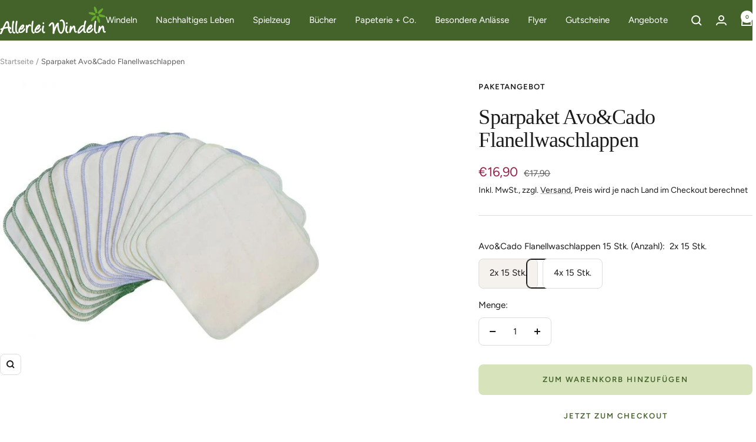

--- FILE ---
content_type: text/html; charset=utf-8
request_url: https://allerleiwindeln.de/products/sparpaket-avo-cado-flanellwaschlappen
body_size: 49000
content:
<!doctype html><html class="no-js" lang="de" dir="ltr">
  <head>
	<script src="//allerleiwindeln.de/cdn/shop/files/pandectes-rules.js?v=13085025202628839552"></script>
	
	
	
    <meta charset="utf-8">
    <meta name="viewport" content="width=device-width, initial-scale=1.0, height=device-height, minimum-scale=1.0, maximum-scale=1.0">
    <meta name="theme-color" content="#44632a">
<!-- 	<meta http-equiv="Content-Security-Policy" content="
                            default-src * data: blob: ws: wss: gap://ready file://*;
                            style-src * 'unsafe-inline'; 
                            script-src * 'unsafe-inline' 'unsafe-eval';
                            connect-src * ws: wss:;"> -->
<!--     <meta http-equiv="Content-Security-Policy" content="default-src * 'unsafe-inline'; style-src 'self' 'unsafe-inline'; media-src"/> -->
    <title>Sparpaket Avo&amp;Cado Flanellwaschlappen</title><meta name="description" content="Nutze das Avo&amp;Cado Flanellwaschlappen Sparpaket für eine nachhaltige Pflegeroutine für deine gesamte Familie!"><link rel="preconnect" href="https://delivery.consentmanager.net">
    <link rel="preconnect" href="https://cdn.consentmanager.net"><link rel="canonical" href="https://allerleiwindeln.de/products/sparpaket-avo-cado-flanellwaschlappen"><link rel="shortcut icon" href="//allerleiwindeln.de/cdn/shop/files/Favicon_96x96_f4b8dfb7-fd27-49af-9805-a980de354177.png?v=1634757027&width=96" type="image/png"><link rel="preconnect" href="https://cdn.shopify.com">
    <link rel="dns-prefetch" href="https://productreviews.shopifycdn.com"><link rel="preconnect" href="https://fonts.shopifycdn.com" crossorigin><link rel="preload" as="style" href="//allerleiwindeln.de/cdn/shop/t/5/assets/theme.css?v=180577542871439834421754417608">
    <link rel="preload" as="script" href="//allerleiwindeln.de/cdn/shop/t/5/assets/vendor.js?v=32643890569905814191754417611">
    <link rel="preload" as="script" href="//allerleiwindeln.de/cdn/shop/t/5/assets/theme.js?v=13336148083894211201754417610"><link rel="preload" as="fetch" href="/products/sparpaket-avo-cado-flanellwaschlappen.js" crossorigin><meta property="og:type" content="product">
  <meta property="og:title" content="Sparpaket Avo&amp;Cado Flanellwaschlappen">
  <meta property="product:price:amount" content="16,90">
  <meta property="product:price:currency" content="EUR">
  <meta property="product:availability" content="in stock"><meta property="og:image" content="http://allerleiwindeln.de/cdn/shop/files/avo-cado-flanellwaschlappen-15-stk.jpg?v=1695224159&width=1024">
  <meta property="og:image:secure_url" content="https://allerleiwindeln.de/cdn/shop/files/avo-cado-flanellwaschlappen-15-stk.jpg?v=1695224159&width=1024">
  <meta property="og:image:width" content="600">
  <meta property="og:image:height" content="559"><meta property="og:description" content="Nutze das Avo&amp;Cado Flanellwaschlappen Sparpaket für eine nachhaltige Pflegeroutine für deine gesamte Familie!"><meta property="og:url" content="https://allerleiwindeln.de/products/sparpaket-avo-cado-flanellwaschlappen">
<meta property="og:site_name" content="Allerlei Windeln"><meta name="twitter:card" content="summary"><meta name="twitter:title" content="Sparpaket Avo&amp;Cado Flanellwaschlappen">
  <meta name="twitter:description" content="Entdecke unsere praktischen Avo&amp;amp;Cado Flanellwaschlappen im attraktiven Sparpaket! Du hast die Wahl zwischen zwei Optionen:

2x 15 Stk. der Waschlappen - Perfekt für den Start oder zum Ausprobieren.

4x 15 Stk. der Waschlappen - Ideal für Langzeitvorrat oder größere Familien.


Die ungebleichten Flanellwaschlappen aus 100% Baumwolle sind die ideale Alternative zu herkömmlichen Feuchttüchern. Mit ihrer angenehmen Weichheit bieten sie sanfte Pflege für empfindliche Haut und sind umweltfreundlich dazu.
Produktdetails:

Größe: 21 cm x 21 cm pro Lappen
Hergestellt aus hochwertiger, ungebleichter Baumwolle
Waschbar bis 90°C und trocknergeeignet, für mühelose Reinigung und Pflege
Hergestellt in Pakistan

Erlebe die Bequemlichkeit und Nachhaltigkeit der Avo&amp;amp;Cado Flanellwaschlappen und sage &quot;Auf Wiedersehen&quot; zu Einweg-Feuchttüchern. Wähle das Sparpaket und starte in eine umweltbewusste Pflegeroutine für die ganze Familie!"><meta name="twitter:image" content="https://allerleiwindeln.de/cdn/shop/files/avo-cado-flanellwaschlappen-15-stk.jpg?v=1695224159&width=1200">
  <meta name="twitter:image:alt" content="Sparpaket Avo&amp;Cado Flanellwaschlappen">
    <script type="application/ld+json">{"@context":"http:\/\/schema.org\/","@id":"\/products\/sparpaket-avo-cado-flanellwaschlappen#product","@type":"ProductGroup","brand":{"@type":"Brand","name":"Paketangebot"},"category":"","description":"Entdecke unsere praktischen Avo\u0026amp;Cado Flanellwaschlappen im attraktiven Sparpaket! Du hast die Wahl zwischen zwei Optionen:\n\n2x 15 Stk. der Waschlappen - Perfekt für den Start oder zum Ausprobieren.\n\n4x 15 Stk. der Waschlappen - Ideal für Langzeitvorrat oder größere Familien.\n\n\nDie ungebleichten Flanellwaschlappen aus 100% Baumwolle sind die ideale Alternative zu herkömmlichen Feuchttüchern. Mit ihrer angenehmen Weichheit bieten sie sanfte Pflege für empfindliche Haut und sind umweltfreundlich dazu.\nProduktdetails:\n\nGröße: 21 cm x 21 cm pro Lappen\nHergestellt aus hochwertiger, ungebleichter Baumwolle\nWaschbar bis 90°C und trocknergeeignet, für mühelose Reinigung und Pflege\nHergestellt in Pakistan\n\nErlebe die Bequemlichkeit und Nachhaltigkeit der Avo\u0026amp;Cado Flanellwaschlappen und sage \"Auf Wiedersehen\" zu Einweg-Feuchttüchern. Wähle das Sparpaket und starte in eine umweltbewusste Pflegeroutine für die ganze Familie!","hasVariant":[{"@id":"\/products\/sparpaket-avo-cado-flanellwaschlappen?variant=44614206587145#variant","@type":"Product","image":"https:\/\/allerleiwindeln.de\/cdn\/shop\/files\/avo-cado-flanellwaschlappen-15-stk.jpg?v=1695224159\u0026width=1920","name":"Sparpaket Avo\u0026Cado Flanellwaschlappen - 2x 15 Stk.","offers":{"@id":"\/products\/sparpaket-avo-cado-flanellwaschlappen?variant=44614206587145#offer","@type":"Offer","availability":"http:\/\/schema.org\/InStock","price":"16.90","priceCurrency":"EUR","url":"https:\/\/allerleiwindeln.de\/products\/sparpaket-avo-cado-flanellwaschlappen?variant=44614206587145"}},{"@id":"\/products\/sparpaket-avo-cado-flanellwaschlappen?variant=44614206619913#variant","@type":"Product","image":"https:\/\/allerleiwindeln.de\/cdn\/shop\/files\/avo-cado-flanellwaschlappen-15-stk.jpg?v=1695224159\u0026width=1920","name":"Sparpaket Avo\u0026Cado Flanellwaschlappen - 4x 15 Stk.","offers":{"@id":"\/products\/sparpaket-avo-cado-flanellwaschlappen?variant=44614206619913#offer","@type":"Offer","availability":"http:\/\/schema.org\/InStock","price":"31.80","priceCurrency":"EUR","url":"https:\/\/allerleiwindeln.de\/products\/sparpaket-avo-cado-flanellwaschlappen?variant=44614206619913"}}],"name":"Sparpaket Avo\u0026Cado Flanellwaschlappen","productGroupID":"8306456330505","url":"https:\/\/allerleiwindeln.de\/products\/sparpaket-avo-cado-flanellwaschlappen"}</script><script type="application/ld+json">
  {
    "@context": "https://schema.org",
    "@type": "BreadcrumbList",
    "itemListElement": [{
        "@type": "ListItem",
        "position": 1,
        "name": "Startseite",
        "item": "https://allerleiwindeln.de"
      },{
            "@type": "ListItem",
            "position": 2,
            "name": "Sparpaket Avo\u0026Cado Flanellwaschlappen",
            "item": "https://allerleiwindeln.de/products/sparpaket-avo-cado-flanellwaschlappen"
          }]
  }
</script>
    <link rel="preload" href="//allerleiwindeln.de/cdn/fonts/figtree/figtree_n4.3c0838aba1701047e60be6a99a1b0a40ce9b8419.woff2" as="font" type="font/woff2" crossorigin><style>
  /* Typography (heading) */
  
/* Typography (body) */
  @font-face {
  font-family: Figtree;
  font-weight: 400;
  font-style: normal;
  font-display: swap;
  src: url("//allerleiwindeln.de/cdn/fonts/figtree/figtree_n4.3c0838aba1701047e60be6a99a1b0a40ce9b8419.woff2") format("woff2"),
       url("//allerleiwindeln.de/cdn/fonts/figtree/figtree_n4.c0575d1db21fc3821f17fd6617d3dee552312137.woff") format("woff");
}

@font-face {
  font-family: Figtree;
  font-weight: 400;
  font-style: italic;
  font-display: swap;
  src: url("//allerleiwindeln.de/cdn/fonts/figtree/figtree_i4.89f7a4275c064845c304a4cf8a4a586060656db2.woff2") format("woff2"),
       url("//allerleiwindeln.de/cdn/fonts/figtree/figtree_i4.6f955aaaafc55a22ffc1f32ecf3756859a5ad3e2.woff") format("woff");
}

@font-face {
  font-family: Figtree;
  font-weight: 600;
  font-style: normal;
  font-display: swap;
  src: url("//allerleiwindeln.de/cdn/fonts/figtree/figtree_n6.9d1ea52bb49a0a86cfd1b0383d00f83d3fcc14de.woff2") format("woff2"),
       url("//allerleiwindeln.de/cdn/fonts/figtree/figtree_n6.f0fcdea525a0e47b2ae4ab645832a8e8a96d31d3.woff") format("woff");
}

@font-face {
  font-family: Figtree;
  font-weight: 600;
  font-style: italic;
  font-display: swap;
  src: url("//allerleiwindeln.de/cdn/fonts/figtree/figtree_i6.702baae75738b446cfbed6ac0d60cab7b21e61ba.woff2") format("woff2"),
       url("//allerleiwindeln.de/cdn/fonts/figtree/figtree_i6.6b8dc40d16c9905d29525156e284509f871ce8f9.woff") format("woff");
}

:root {--heading-color: 26, 26, 26;
    --text-color: 26, 26, 26;
    --background: 255, 255, 255;
    --secondary-background: 245, 241, 236;
    --border-color: 221, 221, 221;
    --border-color-darker: 163, 163, 163;
    --success-color: 46, 158, 123;
    --success-background: 213, 236, 229;
    --error-color: 222, 42, 42;
    --error-background: 253, 240, 240;
    --primary-button-background: 255, 255, 255;
    --primary-button-text-color: 68, 99, 42;
    --secondary-button-background: 215, 228, 187;
    --secondary-button-text-color: 68, 99, 42;
    --product-star-rating: 246, 164, 41;
    --product-on-sale-accent: 148, 32, 72;
    --product-sold-out-accent: 111, 113, 155;
    --product-custom-label-background: 64, 93, 230;
    --product-custom-label-text-color: 255, 255, 255;
    --product-custom-label-2-background: 243, 229, 182;
    --product-custom-label-2-text-color: 0, 0, 0;
    --product-low-stock-text-color: 222, 42, 42;
    --product-in-stock-text-color: 46, 158, 123;
    --loading-bar-background: 26, 26, 26;

    /* We duplicate some "base" colors as root colors, which is useful to use on drawer elements or popover without. Those should not be overridden to avoid issues */
    --root-heading-color: 26, 26, 26;
    --root-text-color: 26, 26, 26;
    --root-background: 255, 255, 255;
    --root-border-color: 221, 221, 221;
    --root-primary-button-background: 255, 255, 255;
    --root-primary-button-text-color: 68, 99, 42;

    --base-font-size: 15px;
    --heading-font-family: "New York", Iowan Old Style, Apple Garamond, Baskerville, Times New Roman, Droid Serif, Times, Source Serif Pro, serif, Apple Color Emoji, Segoe UI Emoji, Segoe UI Symbol;
    --heading-font-weight: 400;
    --heading-font-style: normal;
    --heading-text-transform: normal;
    --text-font-family: Figtree, sans-serif;
    --text-font-weight: 400;
    --text-font-style: normal;
    --text-font-bold-weight: 600;

    /* Typography (font size) */
    --heading-xxsmall-font-size: 11px;
    --heading-xsmall-font-size: 11px;
    --heading-small-font-size: 12px;
    --heading-large-font-size: 36px;
    --heading-h1-font-size: 36px;
    --heading-h2-font-size: 30px;
    --heading-h3-font-size: 26px;
    --heading-h4-font-size: 24px;
    --heading-h5-font-size: 20px;
    --heading-h6-font-size: 16px;

    /* Control the look and feel of the theme by changing radius of various elements */
    --button-border-radius: 8px;
    --block-border-radius: 8px;
    --block-border-radius-reduced: 4px;
    --color-swatch-border-radius: 0px;

    /* Button size */
    --button-height: 48px;
    --button-small-height: 40px;

    /* Form related */
    --form-input-field-height: 48px;
    --form-input-gap: 16px;
    --form-submit-margin: 24px;

    /* Product listing related variables */
    --product-list-block-spacing: 32px;

    /* Video related */
    --play-button-background: 255, 255, 255;
    --play-button-arrow: 26, 26, 26;

    /* RTL support */
    --transform-logical-flip: 1;
    --transform-origin-start: left;
    --transform-origin-end: right;

    /* Other */
    --zoom-cursor-svg-url: url(//allerleiwindeln.de/cdn/shop/t/5/assets/zoom-cursor.svg?v=93170879977153777701641889269);
    --arrow-right-svg-url: url(//allerleiwindeln.de/cdn/shop/t/5/assets/arrow-right.svg?v=88946934944805437251641889268);
    --arrow-left-svg-url: url(//allerleiwindeln.de/cdn/shop/t/5/assets/arrow-left.svg?v=112457598847827652331641889268);

    /* Some useful variables that we can reuse in our CSS. Some explanation are needed for some of them:
       - container-max-width-minus-gutters: represents the container max width without the edge gutters
       - container-outer-width: considering the screen width, represent all the space outside the container
       - container-outer-margin: same as container-outer-width but get set to 0 inside a container
       - container-inner-width: the effective space inside the container (minus gutters)
       - grid-column-width: represents the width of a single column of the grid
       - vertical-breather: this is a variable that defines the global "spacing" between sections, and inside the section
                            to create some "breath" and minimum spacing
     */
    --container-max-width: 1600px;
    --container-gutter: 24px;
    --container-max-width-minus-gutters: calc(var(--container-max-width) - (var(--container-gutter)) * 2);
    --container-outer-width: max(calc((100vw - var(--container-max-width-minus-gutters)) / 2), var(--container-gutter));
    --container-outer-margin: var(--container-outer-width);
    --container-inner-width: calc(100vw - var(--container-outer-width) * 2);

    --grid-column-count: 10;
    --grid-gap: 24px;
    --grid-column-width: calc((100vw - var(--container-outer-width) * 2 - var(--grid-gap) * (var(--grid-column-count) - 1)) / var(--grid-column-count));

    --vertical-breather: 36px;
    --vertical-breather-tight: 36px;

    /* Shopify related variables */
    --payment-terms-background-color: #ffffff;
  }

  @media screen and (min-width: 741px) {
    :root {
      --container-gutter: 40px;
      --grid-column-count: 20;
      --vertical-breather: 48px;
      --vertical-breather-tight: 48px;

      /* Typography (font size) */
      --heading-xsmall-font-size: 12px;
      --heading-small-font-size: 13px;
      --heading-large-font-size: 52px;
      --heading-h1-font-size: 48px;
      --heading-h2-font-size: 38px;
      --heading-h3-font-size: 32px;
      --heading-h4-font-size: 24px;
      --heading-h5-font-size: 20px;
      --heading-h6-font-size: 18px;

      /* Form related */
      --form-input-field-height: 52px;
      --form-submit-margin: 32px;

      /* Button size */
      --button-height: 52px;
      --button-small-height: 44px;
    }
  }

  @media screen and (min-width: 1200px) {
    :root {
      --vertical-breather: 64px;
      --vertical-breather-tight: 48px;
      --product-list-block-spacing: 48px;

      /* Typography */
      --heading-large-font-size: 64px;
      --heading-h1-font-size: 56px;
      --heading-h2-font-size: 48px;
      --heading-h3-font-size: 36px;
      --heading-h4-font-size: 30px;
      --heading-h5-font-size: 24px;
      --heading-h6-font-size: 18px;
    }
  }

  @media screen and (min-width: 1600px) {
    :root {
      --vertical-breather: 64px;
      --vertical-breather-tight: 48px;
    }
  }
</style>
    <script>
  // This allows to expose several variables to the global scope, to be used in scripts
  window.themeVariables = {
    settings: {
      direction: "ltr",
      pageType: "product",
      cartCount: 0,
      moneyFormat: "\u003cspan class=money\u003e€{{amount_with_comma_separator}}\u003c\/span\u003e",
      moneyWithCurrencyFormat: "\u003cspan class=money\u003e€{{amount_with_comma_separator}} EUR\u003c\/span\u003e",
      showVendor: false,
      discountMode: "percentage",
      currencyCodeEnabled: false,
      cartType: "drawer",
      cartCurrency: "EUR",
      mobileZoomFactor: 2.5
    },

    routes: {
      host: "allerleiwindeln.de",
      rootUrl: "\/",
      rootUrlWithoutSlash: '',
      cartUrl: "\/cart",
      cartAddUrl: "\/cart\/add",
      cartChangeUrl: "\/cart\/change",
      searchUrl: "\/search",
      predictiveSearchUrl: "\/search\/suggest",
      productRecommendationsUrl: "\/recommendations\/products"
    },

    strings: {
      accessibilityDelete: "Löschen",
      accessibilityClose: "Schließen",
      collectionSoldOut: "Ausverkauft",
      collectionDiscount: "Spare @savings@",
      productSalePrice: "Angebotspreis",
      productRegularPrice: "Regulärer Preis",
      productFormUnavailable: "Nicht verfügbar",
      productFormSoldOut: "Ausverkauft",
      productFormPreOrder: "Vorbestellen",
      productFormAddToCart: "Zum Warenkorb hinzufügen",
      searchNoResults: "Es konnten keine Ergebnisse gefunden werden.",
      searchNewSearch: "Neue Suche",
      searchProducts: "Produkte",
      searchArticles: "Blogbeiträge",
      searchPages: "Seiten",
      searchCollections: "Kategorien",
      cartViewCart: "Warenkorb ansehen",
      cartItemAdded: "Produkt zum Warenkorb hinzugefügt!",
      cartItemAddedShort: "Zum Warenkorb hinzugefügt!",
      cartAddOrderNote: "Notiz hinzufügen",
      cartEditOrderNote: "Notiz hinzufügen",
      shippingEstimatorNoResults: "Entschuldige, wir liefern leider niche an Deine Adresse.",
      shippingEstimatorOneResult: "Es gibt eine Versandmethode für Deine Adresse:",
      shippingEstimatorMultipleResults: "Es gibt mehrere Versandmethode für Deine Adresse:",
      shippingEstimatorError: "Ein oder mehrere Fehler sind beim Abrufen der Versandmethoden aufgetreten:"
    },

    libs: {
      flickity: "\/\/allerleiwindeln.de\/cdn\/shop\/t\/5\/assets\/flickity.js?v=176646718982628074891672777278",
      photoswipe: "\/\/allerleiwindeln.de\/cdn\/shop\/t\/5\/assets\/photoswipe.js?v=132268647426145925301634731616",
      qrCode: "\/\/allerleiwindeln.de\/cdn\/shopifycloud\/storefront\/assets\/themes_support\/vendor\/qrcode-3f2b403b.js"
    },

    breakpoints: {
      phone: 'screen and (max-width: 740px)',
      tablet: 'screen and (min-width: 741px) and (max-width: 999px)',
      tabletAndUp: 'screen and (min-width: 741px)',
      pocket: 'screen and (max-width: 999px)',
      lap: 'screen and (min-width: 1000px) and (max-width: 1199px)',
      lapAndUp: 'screen and (min-width: 1000px)',
      desktop: 'screen and (min-width: 1200px)',
      wide: 'screen and (min-width: 1400px)'
    }
  };

  window.addEventListener('pageshow', async () => {
    const cartContent = await (await fetch(`${window.themeVariables.routes.cartUrl}.js`, {cache: 'reload'})).json();
    document.documentElement.dispatchEvent(new CustomEvent('cart:refresh', {detail: {cart: cartContent}}));
  });

  if ('noModule' in HTMLScriptElement.prototype) {
    // Old browsers (like IE) that does not support module will be considered as if not executing JS at all
    document.documentElement.className = document.documentElement.className.replace('no-js', 'js');

    requestAnimationFrame(() => {
      const viewportHeight = (window.visualViewport ? window.visualViewport.height : document.documentElement.clientHeight);
      document.documentElement.style.setProperty('--window-height',viewportHeight + 'px');
    });
  }// We save the product ID in local storage to be eventually used for recently viewed section
    try {
      const items = JSON.parse(localStorage.getItem('theme:recently-viewed-products') || '[]');

      // We check if the current product already exists, and if it does not, we add it at the start
      if (!items.includes(8306456330505)) {
        items.unshift(8306456330505);
      }

      localStorage.setItem('theme:recently-viewed-products', JSON.stringify(items.slice(0, 20)));
    } catch (e) {
      // Safari in private mode does not allow setting item, we silently fail
    }</script>

    <link rel="stylesheet" href="//allerleiwindeln.de/cdn/shop/t/5/assets/theme.css?v=180577542871439834421754417608">

    <script src="//allerleiwindeln.de/cdn/shop/t/5/assets/vendor.js?v=32643890569905814191754417611" defer></script>
    <script src="//allerleiwindeln.de/cdn/shop/t/5/assets/theme.js?v=13336148083894211201754417610" defer></script>
    <script src="//allerleiwindeln.de/cdn/shop/t/5/assets/custom.js?v=167639537848865775061634731616" defer></script>

    <!-- foo start -->
    <script>window.performance && window.performance.mark && window.performance.mark('shopify.content_for_header.start');</script><meta id="shopify-digital-wallet" name="shopify-digital-wallet" content="/60345843936/digital_wallets/dialog">
<meta name="shopify-requires-components" content="true" product-ids="8306456330505">
<meta name="shopify-checkout-api-token" content="7ecd752bba7a8e13a62cf86c5a5b7a87">
<meta id="in-context-paypal-metadata" data-shop-id="60345843936" data-venmo-supported="false" data-environment="production" data-locale="de_DE" data-paypal-v4="true" data-currency="EUR">
<link rel="alternate" type="application/json+oembed" href="https://allerleiwindeln.de/products/sparpaket-avo-cado-flanellwaschlappen.oembed">
<script async="async" src="/checkouts/internal/preloads.js?locale=de-DE"></script>
<script id="apple-pay-shop-capabilities" type="application/json">{"shopId":60345843936,"countryCode":"DE","currencyCode":"EUR","merchantCapabilities":["supports3DS"],"merchantId":"gid:\/\/shopify\/Shop\/60345843936","merchantName":"Allerlei Windeln","requiredBillingContactFields":["postalAddress","email"],"requiredShippingContactFields":["postalAddress","email"],"shippingType":"shipping","supportedNetworks":["visa","maestro","masterCard"],"total":{"type":"pending","label":"Allerlei Windeln","amount":"1.00"},"shopifyPaymentsEnabled":true,"supportsSubscriptions":true}</script>
<script id="shopify-features" type="application/json">{"accessToken":"7ecd752bba7a8e13a62cf86c5a5b7a87","betas":["rich-media-storefront-analytics"],"domain":"allerleiwindeln.de","predictiveSearch":true,"shopId":60345843936,"locale":"de"}</script>
<script>var Shopify = Shopify || {};
Shopify.shop = "allerleiwindeln.myshopify.com";
Shopify.locale = "de";
Shopify.currency = {"active":"EUR","rate":"1.0"};
Shopify.country = "DE";
Shopify.theme = {"name":"shopify-theme\/main","id":128222363872,"schema_name":"Focal","schema_version":"12.7.1","theme_store_id":null,"role":"main"};
Shopify.theme.handle = "null";
Shopify.theme.style = {"id":null,"handle":null};
Shopify.cdnHost = "allerleiwindeln.de/cdn";
Shopify.routes = Shopify.routes || {};
Shopify.routes.root = "/";</script>
<script type="module">!function(o){(o.Shopify=o.Shopify||{}).modules=!0}(window);</script>
<script>!function(o){function n(){var o=[];function n(){o.push(Array.prototype.slice.apply(arguments))}return n.q=o,n}var t=o.Shopify=o.Shopify||{};t.loadFeatures=n(),t.autoloadFeatures=n()}(window);</script>
<script id="shop-js-analytics" type="application/json">{"pageType":"product"}</script>
<script defer="defer" async type="module" src="//allerleiwindeln.de/cdn/shopifycloud/shop-js/modules/v2/client.init-shop-cart-sync_HUjMWWU5.de.esm.js"></script>
<script defer="defer" async type="module" src="//allerleiwindeln.de/cdn/shopifycloud/shop-js/modules/v2/chunk.common_QpfDqRK1.esm.js"></script>
<script type="module">
  await import("//allerleiwindeln.de/cdn/shopifycloud/shop-js/modules/v2/client.init-shop-cart-sync_HUjMWWU5.de.esm.js");
await import("//allerleiwindeln.de/cdn/shopifycloud/shop-js/modules/v2/chunk.common_QpfDqRK1.esm.js");

  window.Shopify.SignInWithShop?.initShopCartSync?.({"fedCMEnabled":true,"windoidEnabled":true});

</script>
<script>(function() {
  var isLoaded = false;
  function asyncLoad() {
    if (isLoaded) return;
    isLoaded = true;
    var urls = ["\/\/cdn.shopify.com\/proxy\/52e7efdae1ca5bb1054b66272eaad96a54abd4c4d6d2f3dd0e1097e0c2f4032a\/sa-prod.saincserv.com\/i\/notification-TQFGLOIR.js?shop=allerleiwindeln.myshopify.com\u0026sp-cache-control=cHVibGljLCBtYXgtYWdlPTkwMA"];
    for (var i = 0; i < urls.length; i++) {
      var s = document.createElement('script');
      s.type = 'text/javascript';
      s.async = true;
      s.src = urls[i];
      var x = document.getElementsByTagName('script')[0];
      x.parentNode.insertBefore(s, x);
    }
  };
  if(window.attachEvent) {
    window.attachEvent('onload', asyncLoad);
  } else {
    window.addEventListener('load', asyncLoad, false);
  }
})();</script>
<script id="__st">var __st={"a":60345843936,"offset":3600,"reqid":"b8a78c6e-0bef-4e2e-8c69-40589857e68f-1768721430","pageurl":"allerleiwindeln.de\/products\/sparpaket-avo-cado-flanellwaschlappen","u":"69c89177b9a5","p":"product","rtyp":"product","rid":8306456330505};</script>
<script>window.ShopifyPaypalV4VisibilityTracking = true;</script>
<script id="captcha-bootstrap">!function(){'use strict';const t='contact',e='account',n='new_comment',o=[[t,t],['blogs',n],['comments',n],[t,'customer']],c=[[e,'customer_login'],[e,'guest_login'],[e,'recover_customer_password'],[e,'create_customer']],r=t=>t.map((([t,e])=>`form[action*='/${t}']:not([data-nocaptcha='true']) input[name='form_type'][value='${e}']`)).join(','),a=t=>()=>t?[...document.querySelectorAll(t)].map((t=>t.form)):[];function s(){const t=[...o],e=r(t);return a(e)}const i='password',u='form_key',d=['recaptcha-v3-token','g-recaptcha-response','h-captcha-response',i],f=()=>{try{return window.sessionStorage}catch{return}},m='__shopify_v',_=t=>t.elements[u];function p(t,e,n=!1){try{const o=window.sessionStorage,c=JSON.parse(o.getItem(e)),{data:r}=function(t){const{data:e,action:n}=t;return t[m]||n?{data:e,action:n}:{data:t,action:n}}(c);for(const[e,n]of Object.entries(r))t.elements[e]&&(t.elements[e].value=n);n&&o.removeItem(e)}catch(o){console.error('form repopulation failed',{error:o})}}const l='form_type',E='cptcha';function T(t){t.dataset[E]=!0}const w=window,h=w.document,L='Shopify',v='ce_forms',y='captcha';let A=!1;((t,e)=>{const n=(g='f06e6c50-85a8-45c8-87d0-21a2b65856fe',I='https://cdn.shopify.com/shopifycloud/storefront-forms-hcaptcha/ce_storefront_forms_captcha_hcaptcha.v1.5.2.iife.js',D={infoText:'Durch hCaptcha geschützt',privacyText:'Datenschutz',termsText:'Allgemeine Geschäftsbedingungen'},(t,e,n)=>{const o=w[L][v],c=o.bindForm;if(c)return c(t,g,e,D).then(n);var r;o.q.push([[t,g,e,D],n]),r=I,A||(h.body.append(Object.assign(h.createElement('script'),{id:'captcha-provider',async:!0,src:r})),A=!0)});var g,I,D;w[L]=w[L]||{},w[L][v]=w[L][v]||{},w[L][v].q=[],w[L][y]=w[L][y]||{},w[L][y].protect=function(t,e){n(t,void 0,e),T(t)},Object.freeze(w[L][y]),function(t,e,n,w,h,L){const[v,y,A,g]=function(t,e,n){const i=e?o:[],u=t?c:[],d=[...i,...u],f=r(d),m=r(i),_=r(d.filter((([t,e])=>n.includes(e))));return[a(f),a(m),a(_),s()]}(w,h,L),I=t=>{const e=t.target;return e instanceof HTMLFormElement?e:e&&e.form},D=t=>v().includes(t);t.addEventListener('submit',(t=>{const e=I(t);if(!e)return;const n=D(e)&&!e.dataset.hcaptchaBound&&!e.dataset.recaptchaBound,o=_(e),c=g().includes(e)&&(!o||!o.value);(n||c)&&t.preventDefault(),c&&!n&&(function(t){try{if(!f())return;!function(t){const e=f();if(!e)return;const n=_(t);if(!n)return;const o=n.value;o&&e.removeItem(o)}(t);const e=Array.from(Array(32),(()=>Math.random().toString(36)[2])).join('');!function(t,e){_(t)||t.append(Object.assign(document.createElement('input'),{type:'hidden',name:u})),t.elements[u].value=e}(t,e),function(t,e){const n=f();if(!n)return;const o=[...t.querySelectorAll(`input[type='${i}']`)].map((({name:t})=>t)),c=[...d,...o],r={};for(const[a,s]of new FormData(t).entries())c.includes(a)||(r[a]=s);n.setItem(e,JSON.stringify({[m]:1,action:t.action,data:r}))}(t,e)}catch(e){console.error('failed to persist form',e)}}(e),e.submit())}));const S=(t,e)=>{t&&!t.dataset[E]&&(n(t,e.some((e=>e===t))),T(t))};for(const o of['focusin','change'])t.addEventListener(o,(t=>{const e=I(t);D(e)&&S(e,y())}));const B=e.get('form_key'),M=e.get(l),P=B&&M;t.addEventListener('DOMContentLoaded',(()=>{const t=y();if(P)for(const e of t)e.elements[l].value===M&&p(e,B);[...new Set([...A(),...v().filter((t=>'true'===t.dataset.shopifyCaptcha))])].forEach((e=>S(e,t)))}))}(h,new URLSearchParams(w.location.search),n,t,e,['guest_login'])})(!0,!0)}();</script>
<script integrity="sha256-4kQ18oKyAcykRKYeNunJcIwy7WH5gtpwJnB7kiuLZ1E=" data-source-attribution="shopify.loadfeatures" defer="defer" src="//allerleiwindeln.de/cdn/shopifycloud/storefront/assets/storefront/load_feature-a0a9edcb.js" crossorigin="anonymous"></script>
<script data-source-attribution="shopify.dynamic_checkout.dynamic.init">var Shopify=Shopify||{};Shopify.PaymentButton=Shopify.PaymentButton||{isStorefrontPortableWallets:!0,init:function(){window.Shopify.PaymentButton.init=function(){};var t=document.createElement("script");t.src="https://allerleiwindeln.de/cdn/shopifycloud/portable-wallets/latest/portable-wallets.de.js",t.type="module",document.head.appendChild(t)}};
</script>
<script data-source-attribution="shopify.dynamic_checkout.buyer_consent">
  function portableWalletsHideBuyerConsent(e){var t=document.getElementById("shopify-buyer-consent"),n=document.getElementById("shopify-subscription-policy-button");t&&n&&(t.classList.add("hidden"),t.setAttribute("aria-hidden","true"),n.removeEventListener("click",e))}function portableWalletsShowBuyerConsent(e){var t=document.getElementById("shopify-buyer-consent"),n=document.getElementById("shopify-subscription-policy-button");t&&n&&(t.classList.remove("hidden"),t.removeAttribute("aria-hidden"),n.addEventListener("click",e))}window.Shopify?.PaymentButton&&(window.Shopify.PaymentButton.hideBuyerConsent=portableWalletsHideBuyerConsent,window.Shopify.PaymentButton.showBuyerConsent=portableWalletsShowBuyerConsent);
</script>
<script>
  function portableWalletsCleanup(e){e&&e.src&&console.error("Failed to load portable wallets script "+e.src);var t=document.querySelectorAll("shopify-accelerated-checkout .shopify-payment-button__skeleton, shopify-accelerated-checkout-cart .wallet-cart-button__skeleton"),e=document.getElementById("shopify-buyer-consent");for(let e=0;e<t.length;e++)t[e].remove();e&&e.remove()}function portableWalletsNotLoadedAsModule(e){e instanceof ErrorEvent&&"string"==typeof e.message&&e.message.includes("import.meta")&&"string"==typeof e.filename&&e.filename.includes("portable-wallets")&&(window.removeEventListener("error",portableWalletsNotLoadedAsModule),window.Shopify.PaymentButton.failedToLoad=e,"loading"===document.readyState?document.addEventListener("DOMContentLoaded",window.Shopify.PaymentButton.init):window.Shopify.PaymentButton.init())}window.addEventListener("error",portableWalletsNotLoadedAsModule);
</script>

<script type="module" src="https://allerleiwindeln.de/cdn/shopifycloud/portable-wallets/latest/portable-wallets.de.js" onError="portableWalletsCleanup(this)" crossorigin="anonymous"></script>
<script nomodule>
  document.addEventListener("DOMContentLoaded", portableWalletsCleanup);
</script>

<link id="shopify-accelerated-checkout-styles" rel="stylesheet" media="screen" href="https://allerleiwindeln.de/cdn/shopifycloud/portable-wallets/latest/accelerated-checkout-backwards-compat.css" crossorigin="anonymous">
<style id="shopify-accelerated-checkout-cart">
        #shopify-buyer-consent {
  margin-top: 1em;
  display: inline-block;
  width: 100%;
}

#shopify-buyer-consent.hidden {
  display: none;
}

#shopify-subscription-policy-button {
  background: none;
  border: none;
  padding: 0;
  text-decoration: underline;
  font-size: inherit;
  cursor: pointer;
}

#shopify-subscription-policy-button::before {
  box-shadow: none;
}

      </style>

<script>window.performance && window.performance.mark && window.performance.mark('shopify.content_for_header.end');</script>
    <!-- foo end --><!-- BEGIN app block: shopify://apps/pandectes-gdpr/blocks/banner/58c0baa2-6cc1-480c-9ea6-38d6d559556a -->
  
    
      <!-- TCF is active, scripts are loaded above -->
      
        <script>
          if (!window.PandectesRulesSettings) {
            window.PandectesRulesSettings = {"store":{"id":60345843936,"adminMode":false,"headless":false,"storefrontRootDomain":"","checkoutRootDomain":"","storefrontAccessToken":""},"banner":{"cookiesBlockedByDefault":"7","hybridStrict":false,"isActive":true},"geolocation":{"brOnly":false,"caOnly":false,"euOnly":false,"jpOnly":false,"thOnly":false,"canadaOnly":false,"globalVisibility":true},"blocker":{"isActive":true,"googleConsentMode":{"isActive":false,"id":"","analyticsId":"","adStorageCategory":4,"analyticsStorageCategory":2,"functionalityStorageCategory":1,"personalizationStorageCategory":1,"securityStorageCategory":0,"customEvent":true,"redactData":true,"urlPassthrough":false},"facebookPixel":{"isActive":false,"id":"","ldu":false},"microsoft":{},"rakuten":{"isActive":false,"cmp":false,"ccpa":false},"gpcIsActive":false,"defaultBlocked":7,"patterns":{"whiteList":[],"blackList":{"1":["static.hotjar.com/c/hotjar","google-analytics.com|googletagmanager.com/gtag/destination|googletagmanager.com/gtag/js?id=UA|googletagmanager.com/gtag/js?id=G"],"2":["https://www.googletagmanager.com/gtm.js?id=GTM"],"4":["googleads.g.doubleclick.net","bat.bing.com","s.pinimg.com/ct/core.js|s.pinimg.com/ct/lib","s.adroll.com/j/","googletagmanager.com/gtag/js\\?id=AW|googleadservices.com","analytics.tiktok.com/i18n/pixel","static.ads-twitter.com/uwt.js|static.ads-twitter.com/oct.js","static.klaviyo.com|www.klaviyo.com|static-tracking.klaviyo.com|a.klaviyo.com","connect.facebook.net","intg.snapchat.com/shopify/shopify-scevent-init.js"],"8":[]},"iframesWhiteList":[],"iframesBlackList":{"1":["player.vimeo.com"],"2":[],"4":[],"8":[]},"beaconsWhiteList":[],"beaconsBlackList":{"1":[],"2":[],"4":[],"8":[]}}}};
            const rulesScript = document.createElement('script');
            window.PandectesRulesSettings.auto = true;
            rulesScript.src = "https://cdn.shopify.com/extensions/019bd000-13b7-70bc-a929-f19a3c90020e/gdpr-227/assets/pandectes-rules.js";
            const firstChild = document.head.firstChild;
            document.head.insertBefore(rulesScript, firstChild);
          }
        </script>
      
      <script>
        
          window.PandectesSettings = {"store":{"id":60345843936,"plan":"premium","theme":"shopify-theme/main","primaryLocale":"de","adminMode":false,"headless":false,"storefrontRootDomain":"","checkoutRootDomain":"","storefrontAccessToken":""},"tsPublished":1752482332,"declaration":{"showPurpose":false,"showProvider":false,"declIntroText":"Wir verwenden Cookies, um die Funktionalität der Website zu optimieren, die Leistung zu analysieren und Ihnen ein personalisiertes Erlebnis zu bieten. Einige Cookies sind für den ordnungsgemäßen Betrieb der Website unerlässlich. Diese Cookies können nicht deaktiviert werden. In diesem Fenster können Sie Ihre Präferenzen für Cookies verwalten.","showDateGenerated":true},"language":{"unpublished":[],"languageMode":"Single","fallbackLanguage":"de","languageDetection":"browser","languagesSupported":[]},"texts":{"managed":{"headerText":{"de":"Wir respektieren deine Privatsphäre"},"consentText":{"de":"Diese Website verwendet Cookies, um Ihnen das beste Erlebnis zu bieten."},"linkText":{"de":"Mehr erfahren"},"imprintText":{"de":"Impressum"},"googleLinkText":{"de":"Googles Datenschutzbestimmungen"},"allowButtonText":{"de":"Annehmen"},"denyButtonText":{"de":"Ablehnen"},"dismissButtonText":{"de":"Okay"},"leaveSiteButtonText":{"de":"Diese Seite verlassen"},"preferencesButtonText":{"de":"Einstellungen"},"cookiePolicyText":{"de":"Cookie-Richtlinie"},"preferencesPopupTitleText":{"de":"Einwilligungseinstellungen verwalten"},"preferencesPopupIntroText":{"de":"Wir verwenden Cookies, um die Funktionalität der Website zu optimieren, die Leistung zu analysieren und Ihnen ein personalisiertes Erlebnis zu bieten. Einige Cookies sind für den ordnungsgemäßen Betrieb der Website unerlässlich. Diese Cookies können nicht deaktiviert werden. In diesem Fenster können Sie Ihre Präferenzen für Cookies verwalten."},"preferencesPopupSaveButtonText":{"de":"Auswahl speichern"},"preferencesPopupCloseButtonText":{"de":"Schließen"},"preferencesPopupAcceptAllButtonText":{"de":"Alles Akzeptieren"},"preferencesPopupRejectAllButtonText":{"de":"Alles ablehnen"},"cookiesDetailsText":{"de":"Cookie-Details"},"preferencesPopupAlwaysAllowedText":{"de":"Immer erlaubt"},"accessSectionParagraphText":{"de":"Sie haben das Recht, jederzeit auf Ihre Daten zuzugreifen."},"accessSectionTitleText":{"de":"Datenübertragbarkeit"},"accessSectionAccountInfoActionText":{"de":"persönliche Daten"},"accessSectionDownloadReportActionText":{"de":"Alle Daten anfordern"},"accessSectionGDPRRequestsActionText":{"de":"Anfragen betroffener Personen"},"accessSectionOrdersRecordsActionText":{"de":"Aufträge"},"rectificationSectionParagraphText":{"de":"Sie haben das Recht, die Aktualisierung Ihrer Daten zu verlangen, wann immer Sie dies für angemessen halten."},"rectificationSectionTitleText":{"de":"Datenberichtigung"},"rectificationCommentPlaceholder":{"de":"Beschreiben Sie, was Sie aktualisieren möchten"},"rectificationCommentValidationError":{"de":"Kommentar ist erforderlich"},"rectificationSectionEditAccountActionText":{"de":"Aktualisierung anfordern"},"erasureSectionTitleText":{"de":"Recht auf Vergessenwerden"},"erasureSectionParagraphText":{"de":"Sie haben das Recht, die Löschung aller Ihrer Daten zu verlangen. Danach können Sie nicht mehr auf Ihr Konto zugreifen."},"erasureSectionRequestDeletionActionText":{"de":"Löschung personenbezogener Daten anfordern"},"consentDate":{"de":"Zustimmungsdatum"},"consentId":{"de":"Einwilligungs-ID"},"consentSectionChangeConsentActionText":{"de":"Einwilligungspräferenz ändern"},"consentSectionConsentedText":{"de":"Sie haben der Cookie-Richtlinie dieser Website zugestimmt am"},"consentSectionNoConsentText":{"de":"Sie haben der Cookie-Richtlinie dieser Website nicht zugestimmt."},"consentSectionTitleText":{"de":"Ihre Cookie-Einwilligung"},"consentStatus":{"de":"Einwilligungspräferenz"},"confirmationFailureMessage":{"de":"Ihre Anfrage wurde nicht bestätigt. Bitte versuchen Sie es erneut und wenn das Problem weiterhin besteht, wenden Sie sich an den Ladenbesitzer, um Hilfe zu erhalten"},"confirmationFailureTitle":{"de":"Ein Problem ist aufgetreten"},"confirmationSuccessMessage":{"de":"Wir werden uns in Kürze zu Ihrem Anliegen bei Ihnen melden."},"confirmationSuccessTitle":{"de":"Ihre Anfrage wurde bestätigt"},"guestsSupportEmailFailureMessage":{"de":"Ihre Anfrage wurde nicht übermittelt. Bitte versuchen Sie es erneut und wenn das Problem weiterhin besteht, wenden Sie sich an den Shop-Inhaber, um Hilfe zu erhalten."},"guestsSupportEmailFailureTitle":{"de":"Ein Problem ist aufgetreten"},"guestsSupportEmailPlaceholder":{"de":"E-Mail-Addresse"},"guestsSupportEmailSuccessMessage":{"de":"Wenn Sie als Kunde dieses Shops registriert sind, erhalten Sie in Kürze eine E-Mail mit Anweisungen zum weiteren Vorgehen."},"guestsSupportEmailSuccessTitle":{"de":"Vielen Dank für die Anfrage"},"guestsSupportEmailValidationError":{"de":"Email ist ungültig"},"guestsSupportInfoText":{"de":"Bitte loggen Sie sich mit Ihrem Kundenkonto ein, um fortzufahren."},"submitButton":{"de":"einreichen"},"submittingButton":{"de":"Senden..."},"cancelButton":{"de":"Abbrechen"},"declIntroText":{"de":"Wir verwenden Cookies, um die Funktionalität der Website zu optimieren, die Leistung zu analysieren und Ihnen ein personalisiertes Erlebnis zu bieten. Einige Cookies sind für den ordnungsgemäßen Betrieb der Website unerlässlich. Diese Cookies können nicht deaktiviert werden. In diesem Fenster können Sie Ihre Präferenzen für Cookies verwalten."},"declName":{"de":"Name"},"declPurpose":{"de":"Zweck"},"declType":{"de":"Typ"},"declRetention":{"de":"Speicherdauer"},"declProvider":{"de":"Anbieter"},"declFirstParty":{"de":"Erstanbieter"},"declThirdParty":{"de":"Drittanbieter"},"declSeconds":{"de":"Sekunden"},"declMinutes":{"de":"Minuten"},"declHours":{"de":"Std."},"declDays":{"de":"Tage"},"declMonths":{"de":"Monate"},"declYears":{"de":"Jahre"},"declSession":{"de":"Sitzung"},"declDomain":{"de":"Domain"},"declPath":{"de":"Weg"}},"categories":{"strictlyNecessaryCookiesTitleText":{"de":"Unbedingt erforderlich"},"strictlyNecessaryCookiesDescriptionText":{"de":"Diese Cookies sind unerlässlich, damit Sie sich auf der Website bewegen und ihre Funktionen nutzen können, z. B. den Zugriff auf sichere Bereiche der Website. Ohne diese Cookies kann die Website nicht richtig funktionieren."},"functionalityCookiesTitleText":{"de":"Funktionale Cookies"},"functionalityCookiesDescriptionText":{"de":"Diese Cookies ermöglichen es der Website, verbesserte Funktionalität und Personalisierung bereitzustellen. Sie können von uns oder von Drittanbietern gesetzt werden, deren Dienste wir auf unseren Seiten hinzugefügt haben. Wenn Sie diese Cookies nicht zulassen, funktionieren einige oder alle dieser Dienste möglicherweise nicht richtig."},"performanceCookiesTitleText":{"de":"Performance-Cookies"},"performanceCookiesDescriptionText":{"de":"Diese Cookies ermöglichen es uns, die Leistung unserer Website zu überwachen und zu verbessern. Sie ermöglichen es uns beispielsweise, Besuche zu zählen, Verkehrsquellen zu identifizieren und zu sehen, welche Teile der Website am beliebtesten sind."},"targetingCookiesTitleText":{"de":"Targeting-Cookies"},"targetingCookiesDescriptionText":{"de":"Diese Cookies können von unseren Werbepartnern über unsere Website gesetzt werden. Sie können von diesen Unternehmen verwendet werden, um ein Profil Ihrer Interessen zu erstellen und Ihnen relevante Werbung auf anderen Websites anzuzeigen. Sie speichern keine direkten personenbezogenen Daten, sondern basieren auf der eindeutigen Identifizierung Ihres Browsers und Ihres Internetgeräts. Wenn Sie diese Cookies nicht zulassen, erleben Sie weniger zielgerichtete Werbung."},"unclassifiedCookiesTitleText":{"de":"Unklassifizierte Cookies"},"unclassifiedCookiesDescriptionText":{"de":"Unklassifizierte Cookies sind Cookies, die wir gerade zusammen mit den Anbietern einzelner Cookies klassifizieren."}},"auto":{}},"library":{"previewMode":false,"fadeInTimeout":0,"defaultBlocked":7,"showLink":true,"showImprintLink":true,"showGoogleLink":false,"enabled":true,"cookie":{"expiryDays":365,"secure":true,"domain":""},"dismissOnScroll":false,"dismissOnWindowClick":false,"dismissOnTimeout":false,"palette":{"popup":{"background":"#FFFFFF","backgroundForCalculations":{"a":1,"b":255,"g":255,"r":255},"text":"#000000"},"button":{"background":"transparent","backgroundForCalculations":{"a":1,"b":255,"g":255,"r":255},"text":"#000000","textForCalculation":{"a":1,"b":0,"g":0,"r":0},"border":"#000000"}},"content":{"href":"https://allerleiwindeln.myshopify.com/policies/privacy-policy","imprintHref":"https://allerleiwindeln.de/pages/impressum","close":"&#10005;","target":"","logo":"<img class=\"cc-banner-logo\" style=\"max-height: 40px;\" src=\"https://allerleiwindeln.myshopify.com/cdn/shop/files/pandectes-banner-logo.png\" alt=\"Cookie banner\" />"},"window":"<div role=\"dialog\" aria-label=\"Wir respektieren deine Privatsphäre\" aria-describedby=\"cookieconsent:desc\" id=\"pandectes-banner\" class=\"cc-window-wrapper cc-bottom-left-wrapper\"><div class=\"pd-cookie-banner-window cc-window {{classes}}\"><!--googleoff: all-->{{children}}<!--googleon: all--></div></div>","compliance":{"custom":"<div class=\"cc-compliance cc-highlight\">{{preferences}}{{allow}}{{deny}}</div>"},"type":"custom","layouts":{"basic":"{{logo}}{{messagelink}}{{compliance}}{{close}}"},"position":"bottom-left","theme":"wired","revokable":true,"animateRevokable":false,"revokableReset":false,"revokableLogoUrl":"https://allerleiwindeln.myshopify.com/cdn/shop/files/pandectes-reopen-logo.png","revokablePlacement":"bottom-left","revokableMarginHorizontal":15,"revokableMarginVertical":15,"static":false,"autoAttach":true,"hasTransition":true,"blacklistPage":[""],"elements":{"close":"<button aria-label=\"Schließen\" type=\"button\" class=\"cc-close\">{{close}}</button>","dismiss":"<button type=\"button\" class=\"cc-btn cc-btn-decision cc-dismiss\">{{dismiss}}</button>","allow":"<button type=\"button\" class=\"cc-btn cc-btn-decision cc-allow\">{{allow}}</button>","deny":"<button type=\"button\" class=\"cc-btn cc-btn-decision cc-deny\">{{deny}}</button>","preferences":"<button type=\"button\" class=\"cc-btn cc-settings\" onclick=\"Pandectes.fn.openPreferences()\">{{preferences}}</button>"}},"geolocation":{"brOnly":false,"caOnly":false,"euOnly":false,"jpOnly":false,"thOnly":false,"canadaOnly":false,"globalVisibility":true},"dsr":{"guestsSupport":false,"accessSectionDownloadReportAuto":false},"banner":{"resetTs":1688621079,"extraCss":"        .cc-banner-logo {max-width: 24em!important;}    @media(min-width: 768px) {.cc-window.cc-floating{max-width: 24em!important;width: 24em!important;}}    .cc-message, .pd-cookie-banner-window .cc-header, .cc-logo {text-align: left}    .cc-window-wrapper{z-index: 2147483647;}    .cc-window{z-index: 2147483647;font-family: inherit;}    .pd-cookie-banner-window .cc-header{font-family: inherit;}    .pd-cp-ui{font-family: inherit; background-color: #FFFFFF;color:#000000;}    button.pd-cp-btn, a.pd-cp-btn{}    input + .pd-cp-preferences-slider{background-color: rgba(0, 0, 0, 0.3)}    .pd-cp-scrolling-section::-webkit-scrollbar{background-color: rgba(0, 0, 0, 0.3)}    input:checked + .pd-cp-preferences-slider{background-color: rgba(0, 0, 0, 1)}    .pd-cp-scrolling-section::-webkit-scrollbar-thumb {background-color: rgba(0, 0, 0, 1)}    .pd-cp-ui-close{color:#000000;}    .pd-cp-preferences-slider:before{background-color: #FFFFFF}    .pd-cp-title:before {border-color: #000000!important}    .pd-cp-preferences-slider{background-color:#000000}    .pd-cp-toggle{color:#000000!important}    @media(max-width:699px) {.pd-cp-ui-close-top svg {fill: #000000}}    .pd-cp-toggle:hover,.pd-cp-toggle:visited,.pd-cp-toggle:active{color:#000000!important}    .pd-cookie-banner-window {box-shadow: 0 0 18px rgb(0 0 0 / 20%);}  ","customJavascript":{},"showPoweredBy":false,"logoHeight":40,"hybridStrict":false,"cookiesBlockedByDefault":"7","isActive":true,"implicitSavePreferences":false,"cookieIcon":false,"blockBots":false,"showCookiesDetails":true,"hasTransition":true,"blockingPage":false,"showOnlyLandingPage":false,"leaveSiteUrl":"https://www.google.com","linkRespectStoreLang":false},"cookies":{"0":[{"name":"secure_customer_sig","type":"http","domain":"allerleiwindeln.de","path":"/","provider":"Shopify","firstParty":true,"retention":"1 year(s)","expires":1,"unit":"declYears","purpose":{"de":"Used in connection with customer login."}},{"name":"localization","type":"http","domain":"allerleiwindeln.de","path":"/","provider":"Shopify","firstParty":true,"retention":"1 year(s)","expires":1,"unit":"declYears","purpose":{"de":"Shopify store localization"}},{"name":"cart_currency","type":"http","domain":"allerleiwindeln.de","path":"/","provider":"Shopify","firstParty":true,"retention":"15 day(s)","expires":15,"unit":"declDays","purpose":{"de":"Used in connection with shopping cart."}},{"name":"_tracking_consent","type":"http","domain":".allerleiwindeln.de","path":"/","provider":"Shopify","firstParty":true,"retention":"1 year(s)","expires":1,"unit":"declYears","purpose":{"de":"Tracking preferences."}},{"name":"_cmp_a","type":"http","domain":".allerleiwindeln.de","path":"/","provider":"Shopify","firstParty":true,"retention":"2 day(s)","expires":2,"unit":"declDays","purpose":{"de":"Used for managing customer privacy settings."}},{"name":"_shopify_sa_t","type":"http","domain":".allerleiwindeln.de","path":"/","provider":"Shopify","firstParty":true,"retention":"30 minute(s)","expires":30,"unit":"declMinutes","purpose":{"de":"Shopify analytics relating to marketing & referrals."}},{"name":"_shopify_sa_p","type":"http","domain":".allerleiwindeln.de","path":"/","provider":"Shopify","firstParty":true,"retention":"30 minute(s)","expires":30,"unit":"declMinutes","purpose":{"de":"Shopify analytics relating to marketing & referrals."}},{"name":"_secure_session_id","type":"http","domain":"allerleiwindeln.de","path":"/","provider":"Shopify","firstParty":true,"retention":"24 hour(s)","expires":24,"unit":"declHours","purpose":{"de":"Used in connection with navigation through a storefront."}},{"name":"keep_alive","type":"http","domain":"allerleiwindeln.de","path":"/","provider":"Shopify","firstParty":true,"retention":"31 minute(s)","expires":31,"unit":"declMinutes","purpose":{"de":"Used in connection with buyer localization."}}],"1":[{"name":"__cf_bm","type":"http","domain":".cdn.shopify.com","path":"/","provider":"CloudFlare","firstParty":false,"retention":"30 minute(s)","expires":30,"unit":"declMinutes","purpose":{"de":"Used to manage incoming traffic that matches criteria associated with bots."}},{"name":"__cf_bm","type":"http","domain":".fonts.shopifycdn.com","path":"/","provider":"CloudFlare","firstParty":false,"retention":"30 minute(s)","expires":30,"unit":"declMinutes","purpose":{"de":"Used to manage incoming traffic that matches criteria associated with bots."}},{"name":"__cf_bm","type":"http","domain":".allerleiwindeln.de","path":"/","provider":"CloudFlare","firstParty":true,"retention":"30 minute(s)","expires":30,"unit":"declMinutes","purpose":{"de":"Used to manage incoming traffic that matches criteria associated with bots."}},{"name":"__cf_bm","type":"http","domain":".productreviews.shopifycdn.com","path":"/","provider":"CloudFlare","firstParty":false,"retention":"30 minute(s)","expires":30,"unit":"declMinutes","purpose":{"de":"Used to manage incoming traffic that matches criteria associated with bots."}},{"name":"_orig_referrer","type":"http","domain":".allerleiwindeln.de","path":"/","provider":"Shopify","firstParty":true,"retention":"14 day(s)","expires":14,"unit":"declDays","purpose":{"de":"Tracks landing pages."}}],"2":[{"name":"_s","type":"http","domain":".allerleiwindeln.de","path":"/","provider":"Shopify","firstParty":true,"retention":"31 minute(s)","expires":31,"unit":"declMinutes","purpose":{"de":"Shopify analytics."}},{"name":"_y","type":"http","domain":".allerleiwindeln.de","path":"/","provider":"Shopify","firstParty":true,"retention":"1 year(s)","expires":1,"unit":"declYears","purpose":{"de":"Shopify analytics."}},{"name":"_landing_page","type":"http","domain":".allerleiwindeln.de","path":"/","provider":"Shopify","firstParty":true,"retention":"14 day(s)","expires":14,"unit":"declDays","purpose":{"de":"Tracks landing pages."}}],"4":[{"name":"_shopify_y","type":"http","domain":".allerleiwindeln.de","path":"/","provider":"Shopify","firstParty":true,"retention":"1 year(s)","expires":1,"unit":"declYears","purpose":{"de":"Shopify analytics."}},{"name":"_shopify_s","type":"http","domain":".allerleiwindeln.de","path":"/","provider":"Shopify","firstParty":true,"retention":"31 minute(s)","expires":31,"unit":"declMinutes","purpose":{"de":"Shopify analytics."}}],"8":[{"name":"__cmpcccu12777","type":"http","domain":".allerleiwindeln.de","path":"/","provider":"Unknown","firstParty":true,"retention":"14 day(s)","expires":14,"unit":"declDays","purpose":{"de":""}}]},"blocker":{"isActive":true,"googleConsentMode":{"id":"","analyticsId":"","isActive":false,"adStorageCategory":4,"analyticsStorageCategory":2,"personalizationStorageCategory":1,"functionalityStorageCategory":1,"customEvent":true,"securityStorageCategory":0,"redactData":true,"urlPassthrough":false},"facebookPixel":{"id":"","isActive":false,"ldu":false},"microsoft":{},"rakuten":{"isActive":false,"cmp":false,"ccpa":false},"gpcIsActive":false,"defaultBlocked":7,"patterns":{"whiteList":[],"blackList":{"1":["static.hotjar.com/c/hotjar","google-analytics.com|googletagmanager.com/gtag/destination|googletagmanager.com/gtag/js?id=UA|googletagmanager.com/gtag/js?id=G"],"2":["https://www.googletagmanager.com/gtm.js?id=GTM"],"4":["googleads.g.doubleclick.net","bat.bing.com","s.pinimg.com/ct/core.js|s.pinimg.com/ct/lib","s.adroll.com/j/","googletagmanager.com/gtag/js\\?id=AW|googleadservices.com","analytics.tiktok.com/i18n/pixel","static.ads-twitter.com/uwt.js|static.ads-twitter.com/oct.js","static.klaviyo.com|www.klaviyo.com|static-tracking.klaviyo.com|a.klaviyo.com","connect.facebook.net","intg.snapchat.com/shopify/shopify-scevent-init.js"],"8":[]},"iframesWhiteList":[],"iframesBlackList":{"1":["player.vimeo.com"],"2":[],"4":[],"8":[]},"beaconsWhiteList":[],"beaconsBlackList":{"1":[],"2":[],"4":[],"8":[]}}}};
        
        window.addEventListener('DOMContentLoaded', function(){
          const script = document.createElement('script');
          
            script.src = "https://cdn.shopify.com/extensions/019bd000-13b7-70bc-a929-f19a3c90020e/gdpr-227/assets/pandectes-core.js";
          
          script.defer = true;
          document.body.appendChild(script);
        })
      </script>
    
  


<!-- END app block --><!-- BEGIN app block: shopify://apps/simple-affiliate/blocks/sa-tracker/da6b7ee2-2e27-43e4-9184-0df8dc5be07a -->
<script id="saets">(()=>{function r(){return new Promise((e,o)=>{window.Shopify.loadFeatures([{name:"consent-tracking-api",version:"0.1"}],async a=>{a?o(a):window.Shopify.customerPrivacy.userCanBeTracked()?e():document.addEventListener("trackingConsentAccepted",()=>e())})})}var i="Affiliate code",s="sacode",c="sa_signup";var A="saetc";var E="sa_email";var _=3600*24*7;function t(e){return new URLSearchParams(window.location?.search).get(e)}function l(e){document.readyState==="loading"?document.addEventListener("DOMContentLoaded",e):e()}var n=t(s);if(n){let e={[i]:n};fetch(window.Shopify.routes.root+"cart/update.js",{method:"POST",headers:{"Content-Type":"application/json"},body:JSON.stringify({attributes:e})}).then()}r().then(()=>{n&&(document.cookie=`${A}=${n}_${new Date().getTime()};Path=/;Max-Age=${_}`)});var p=t(E);p&&l(()=>{let e=document.querySelector('form[action="/account/login"] input[type=email]');e&&(e.value=p)});var S=t(c);S!==null&&(document.documentElement.dataset.sasignup="true");})();
</script>

<!-- END app block --><link href="https://monorail-edge.shopifysvc.com" rel="dns-prefetch">
<script>(function(){if ("sendBeacon" in navigator && "performance" in window) {try {var session_token_from_headers = performance.getEntriesByType('navigation')[0].serverTiming.find(x => x.name == '_s').description;} catch {var session_token_from_headers = undefined;}var session_cookie_matches = document.cookie.match(/_shopify_s=([^;]*)/);var session_token_from_cookie = session_cookie_matches && session_cookie_matches.length === 2 ? session_cookie_matches[1] : "";var session_token = session_token_from_headers || session_token_from_cookie || "";function handle_abandonment_event(e) {var entries = performance.getEntries().filter(function(entry) {return /monorail-edge.shopifysvc.com/.test(entry.name);});if (!window.abandonment_tracked && entries.length === 0) {window.abandonment_tracked = true;var currentMs = Date.now();var navigation_start = performance.timing.navigationStart;var payload = {shop_id: 60345843936,url: window.location.href,navigation_start,duration: currentMs - navigation_start,session_token,page_type: "product"};window.navigator.sendBeacon("https://monorail-edge.shopifysvc.com/v1/produce", JSON.stringify({schema_id: "online_store_buyer_site_abandonment/1.1",payload: payload,metadata: {event_created_at_ms: currentMs,event_sent_at_ms: currentMs}}));}}window.addEventListener('pagehide', handle_abandonment_event);}}());</script>
<script id="web-pixels-manager-setup">(function e(e,d,r,n,o){if(void 0===o&&(o={}),!Boolean(null===(a=null===(i=window.Shopify)||void 0===i?void 0:i.analytics)||void 0===a?void 0:a.replayQueue)){var i,a;window.Shopify=window.Shopify||{};var t=window.Shopify;t.analytics=t.analytics||{};var s=t.analytics;s.replayQueue=[],s.publish=function(e,d,r){return s.replayQueue.push([e,d,r]),!0};try{self.performance.mark("wpm:start")}catch(e){}var l=function(){var e={modern:/Edge?\/(1{2}[4-9]|1[2-9]\d|[2-9]\d{2}|\d{4,})\.\d+(\.\d+|)|Firefox\/(1{2}[4-9]|1[2-9]\d|[2-9]\d{2}|\d{4,})\.\d+(\.\d+|)|Chrom(ium|e)\/(9{2}|\d{3,})\.\d+(\.\d+|)|(Maci|X1{2}).+ Version\/(15\.\d+|(1[6-9]|[2-9]\d|\d{3,})\.\d+)([,.]\d+|)( \(\w+\)|)( Mobile\/\w+|) Safari\/|Chrome.+OPR\/(9{2}|\d{3,})\.\d+\.\d+|(CPU[ +]OS|iPhone[ +]OS|CPU[ +]iPhone|CPU IPhone OS|CPU iPad OS)[ +]+(15[._]\d+|(1[6-9]|[2-9]\d|\d{3,})[._]\d+)([._]\d+|)|Android:?[ /-](13[3-9]|1[4-9]\d|[2-9]\d{2}|\d{4,})(\.\d+|)(\.\d+|)|Android.+Firefox\/(13[5-9]|1[4-9]\d|[2-9]\d{2}|\d{4,})\.\d+(\.\d+|)|Android.+Chrom(ium|e)\/(13[3-9]|1[4-9]\d|[2-9]\d{2}|\d{4,})\.\d+(\.\d+|)|SamsungBrowser\/([2-9]\d|\d{3,})\.\d+/,legacy:/Edge?\/(1[6-9]|[2-9]\d|\d{3,})\.\d+(\.\d+|)|Firefox\/(5[4-9]|[6-9]\d|\d{3,})\.\d+(\.\d+|)|Chrom(ium|e)\/(5[1-9]|[6-9]\d|\d{3,})\.\d+(\.\d+|)([\d.]+$|.*Safari\/(?![\d.]+ Edge\/[\d.]+$))|(Maci|X1{2}).+ Version\/(10\.\d+|(1[1-9]|[2-9]\d|\d{3,})\.\d+)([,.]\d+|)( \(\w+\)|)( Mobile\/\w+|) Safari\/|Chrome.+OPR\/(3[89]|[4-9]\d|\d{3,})\.\d+\.\d+|(CPU[ +]OS|iPhone[ +]OS|CPU[ +]iPhone|CPU IPhone OS|CPU iPad OS)[ +]+(10[._]\d+|(1[1-9]|[2-9]\d|\d{3,})[._]\d+)([._]\d+|)|Android:?[ /-](13[3-9]|1[4-9]\d|[2-9]\d{2}|\d{4,})(\.\d+|)(\.\d+|)|Mobile Safari.+OPR\/([89]\d|\d{3,})\.\d+\.\d+|Android.+Firefox\/(13[5-9]|1[4-9]\d|[2-9]\d{2}|\d{4,})\.\d+(\.\d+|)|Android.+Chrom(ium|e)\/(13[3-9]|1[4-9]\d|[2-9]\d{2}|\d{4,})\.\d+(\.\d+|)|Android.+(UC? ?Browser|UCWEB|U3)[ /]?(15\.([5-9]|\d{2,})|(1[6-9]|[2-9]\d|\d{3,})\.\d+)\.\d+|SamsungBrowser\/(5\.\d+|([6-9]|\d{2,})\.\d+)|Android.+MQ{2}Browser\/(14(\.(9|\d{2,})|)|(1[5-9]|[2-9]\d|\d{3,})(\.\d+|))(\.\d+|)|K[Aa][Ii]OS\/(3\.\d+|([4-9]|\d{2,})\.\d+)(\.\d+|)/},d=e.modern,r=e.legacy,n=navigator.userAgent;return n.match(d)?"modern":n.match(r)?"legacy":"unknown"}(),u="modern"===l?"modern":"legacy",c=(null!=n?n:{modern:"",legacy:""})[u],f=function(e){return[e.baseUrl,"/wpm","/b",e.hashVersion,"modern"===e.buildTarget?"m":"l",".js"].join("")}({baseUrl:d,hashVersion:r,buildTarget:u}),m=function(e){var d=e.version,r=e.bundleTarget,n=e.surface,o=e.pageUrl,i=e.monorailEndpoint;return{emit:function(e){var a=e.status,t=e.errorMsg,s=(new Date).getTime(),l=JSON.stringify({metadata:{event_sent_at_ms:s},events:[{schema_id:"web_pixels_manager_load/3.1",payload:{version:d,bundle_target:r,page_url:o,status:a,surface:n,error_msg:t},metadata:{event_created_at_ms:s}}]});if(!i)return console&&console.warn&&console.warn("[Web Pixels Manager] No Monorail endpoint provided, skipping logging."),!1;try{return self.navigator.sendBeacon.bind(self.navigator)(i,l)}catch(e){}var u=new XMLHttpRequest;try{return u.open("POST",i,!0),u.setRequestHeader("Content-Type","text/plain"),u.send(l),!0}catch(e){return console&&console.warn&&console.warn("[Web Pixels Manager] Got an unhandled error while logging to Monorail."),!1}}}}({version:r,bundleTarget:l,surface:e.surface,pageUrl:self.location.href,monorailEndpoint:e.monorailEndpoint});try{o.browserTarget=l,function(e){var d=e.src,r=e.async,n=void 0===r||r,o=e.onload,i=e.onerror,a=e.sri,t=e.scriptDataAttributes,s=void 0===t?{}:t,l=document.createElement("script"),u=document.querySelector("head"),c=document.querySelector("body");if(l.async=n,l.src=d,a&&(l.integrity=a,l.crossOrigin="anonymous"),s)for(var f in s)if(Object.prototype.hasOwnProperty.call(s,f))try{l.dataset[f]=s[f]}catch(e){}if(o&&l.addEventListener("load",o),i&&l.addEventListener("error",i),u)u.appendChild(l);else{if(!c)throw new Error("Did not find a head or body element to append the script");c.appendChild(l)}}({src:f,async:!0,onload:function(){if(!function(){var e,d;return Boolean(null===(d=null===(e=window.Shopify)||void 0===e?void 0:e.analytics)||void 0===d?void 0:d.initialized)}()){var d=window.webPixelsManager.init(e)||void 0;if(d){var r=window.Shopify.analytics;r.replayQueue.forEach((function(e){var r=e[0],n=e[1],o=e[2];d.publishCustomEvent(r,n,o)})),r.replayQueue=[],r.publish=d.publishCustomEvent,r.visitor=d.visitor,r.initialized=!0}}},onerror:function(){return m.emit({status:"failed",errorMsg:"".concat(f," has failed to load")})},sri:function(e){var d=/^sha384-[A-Za-z0-9+/=]+$/;return"string"==typeof e&&d.test(e)}(c)?c:"",scriptDataAttributes:o}),m.emit({status:"loading"})}catch(e){m.emit({status:"failed",errorMsg:(null==e?void 0:e.message)||"Unknown error"})}}})({shopId: 60345843936,storefrontBaseUrl: "https://allerleiwindeln.de",extensionsBaseUrl: "https://extensions.shopifycdn.com/cdn/shopifycloud/web-pixels-manager",monorailEndpoint: "https://monorail-edge.shopifysvc.com/unstable/produce_batch",surface: "storefront-renderer",enabledBetaFlags: ["2dca8a86"],webPixelsConfigList: [{"id":"67764489","configuration":"{\"sh_shop\":\"allerleiwindeln.myshopify.com\",\"sh_shop_id\":\"60345843936\"}","eventPayloadVersion":"v1","runtimeContext":"STRICT","scriptVersion":"fad4d229668b78bd77ec3a11b3ac3d40","type":"APP","apiClientId":2395080,"privacyPurposes":["ANALYTICS"],"dataSharingAdjustments":{"protectedCustomerApprovalScopes":["read_customer_address","read_customer_email","read_customer_name","read_customer_personal_data","read_customer_phone"]}},{"id":"shopify-app-pixel","configuration":"{}","eventPayloadVersion":"v1","runtimeContext":"STRICT","scriptVersion":"0450","apiClientId":"shopify-pixel","type":"APP","privacyPurposes":["ANALYTICS","MARKETING"]},{"id":"shopify-custom-pixel","eventPayloadVersion":"v1","runtimeContext":"LAX","scriptVersion":"0450","apiClientId":"shopify-pixel","type":"CUSTOM","privacyPurposes":["ANALYTICS","MARKETING"]}],isMerchantRequest: false,initData: {"shop":{"name":"Allerlei Windeln","paymentSettings":{"currencyCode":"EUR"},"myshopifyDomain":"allerleiwindeln.myshopify.com","countryCode":"DE","storefrontUrl":"https:\/\/allerleiwindeln.de"},"customer":null,"cart":null,"checkout":null,"productVariants":[{"price":{"amount":16.9,"currencyCode":"EUR"},"product":{"title":"Sparpaket Avo\u0026Cado Flanellwaschlappen","vendor":"Paketangebot","id":"8306456330505","untranslatedTitle":"Sparpaket Avo\u0026Cado Flanellwaschlappen","url":"\/products\/sparpaket-avo-cado-flanellwaschlappen","type":""},"id":"44614206587145","image":{"src":"\/\/allerleiwindeln.de\/cdn\/shop\/files\/avo-cado-flanellwaschlappen-15-stk.jpg?v=1695224159"},"sku":"","title":"2x 15 Stk.","untranslatedTitle":"2x 15 Stk."},{"price":{"amount":31.8,"currencyCode":"EUR"},"product":{"title":"Sparpaket Avo\u0026Cado Flanellwaschlappen","vendor":"Paketangebot","id":"8306456330505","untranslatedTitle":"Sparpaket Avo\u0026Cado Flanellwaschlappen","url":"\/products\/sparpaket-avo-cado-flanellwaschlappen","type":""},"id":"44614206619913","image":{"src":"\/\/allerleiwindeln.de\/cdn\/shop\/files\/avo-cado-flanellwaschlappen-15-stk.jpg?v=1695224159"},"sku":"","title":"4x 15 Stk.","untranslatedTitle":"4x 15 Stk."}],"purchasingCompany":null},},"https://allerleiwindeln.de/cdn","fcfee988w5aeb613cpc8e4bc33m6693e112",{"modern":"","legacy":""},{"shopId":"60345843936","storefrontBaseUrl":"https:\/\/allerleiwindeln.de","extensionBaseUrl":"https:\/\/extensions.shopifycdn.com\/cdn\/shopifycloud\/web-pixels-manager","surface":"storefront-renderer","enabledBetaFlags":"[\"2dca8a86\"]","isMerchantRequest":"false","hashVersion":"fcfee988w5aeb613cpc8e4bc33m6693e112","publish":"custom","events":"[[\"page_viewed\",{}],[\"product_viewed\",{\"productVariant\":{\"price\":{\"amount\":16.9,\"currencyCode\":\"EUR\"},\"product\":{\"title\":\"Sparpaket Avo\u0026Cado Flanellwaschlappen\",\"vendor\":\"Paketangebot\",\"id\":\"8306456330505\",\"untranslatedTitle\":\"Sparpaket Avo\u0026Cado Flanellwaschlappen\",\"url\":\"\/products\/sparpaket-avo-cado-flanellwaschlappen\",\"type\":\"\"},\"id\":\"44614206587145\",\"image\":{\"src\":\"\/\/allerleiwindeln.de\/cdn\/shop\/files\/avo-cado-flanellwaschlappen-15-stk.jpg?v=1695224159\"},\"sku\":\"\",\"title\":\"2x 15 Stk.\",\"untranslatedTitle\":\"2x 15 Stk.\"}}]]"});</script><script>
  window.ShopifyAnalytics = window.ShopifyAnalytics || {};
  window.ShopifyAnalytics.meta = window.ShopifyAnalytics.meta || {};
  window.ShopifyAnalytics.meta.currency = 'EUR';
  var meta = {"product":{"id":8306456330505,"gid":"gid:\/\/shopify\/Product\/8306456330505","vendor":"Paketangebot","type":"","handle":"sparpaket-avo-cado-flanellwaschlappen","variants":[{"id":44614206587145,"price":1690,"name":"Sparpaket Avo\u0026Cado Flanellwaschlappen - 2x 15 Stk.","public_title":"2x 15 Stk.","sku":""},{"id":44614206619913,"price":3180,"name":"Sparpaket Avo\u0026Cado Flanellwaschlappen - 4x 15 Stk.","public_title":"4x 15 Stk.","sku":""}],"remote":false},"page":{"pageType":"product","resourceType":"product","resourceId":8306456330505,"requestId":"b8a78c6e-0bef-4e2e-8c69-40589857e68f-1768721430"}};
  for (var attr in meta) {
    window.ShopifyAnalytics.meta[attr] = meta[attr];
  }
</script>
<script class="analytics">
  (function () {
    var customDocumentWrite = function(content) {
      var jquery = null;

      if (window.jQuery) {
        jquery = window.jQuery;
      } else if (window.Checkout && window.Checkout.$) {
        jquery = window.Checkout.$;
      }

      if (jquery) {
        jquery('body').append(content);
      }
    };

    var hasLoggedConversion = function(token) {
      if (token) {
        return document.cookie.indexOf('loggedConversion=' + token) !== -1;
      }
      return false;
    }

    var setCookieIfConversion = function(token) {
      if (token) {
        var twoMonthsFromNow = new Date(Date.now());
        twoMonthsFromNow.setMonth(twoMonthsFromNow.getMonth() + 2);

        document.cookie = 'loggedConversion=' + token + '; expires=' + twoMonthsFromNow;
      }
    }

    var trekkie = window.ShopifyAnalytics.lib = window.trekkie = window.trekkie || [];
    if (trekkie.integrations) {
      return;
    }
    trekkie.methods = [
      'identify',
      'page',
      'ready',
      'track',
      'trackForm',
      'trackLink'
    ];
    trekkie.factory = function(method) {
      return function() {
        var args = Array.prototype.slice.call(arguments);
        args.unshift(method);
        trekkie.push(args);
        return trekkie;
      };
    };
    for (var i = 0; i < trekkie.methods.length; i++) {
      var key = trekkie.methods[i];
      trekkie[key] = trekkie.factory(key);
    }
    trekkie.load = function(config) {
      trekkie.config = config || {};
      trekkie.config.initialDocumentCookie = document.cookie;
      var first = document.getElementsByTagName('script')[0];
      var script = document.createElement('script');
      script.type = 'text/javascript';
      script.onerror = function(e) {
        var scriptFallback = document.createElement('script');
        scriptFallback.type = 'text/javascript';
        scriptFallback.onerror = function(error) {
                var Monorail = {
      produce: function produce(monorailDomain, schemaId, payload) {
        var currentMs = new Date().getTime();
        var event = {
          schema_id: schemaId,
          payload: payload,
          metadata: {
            event_created_at_ms: currentMs,
            event_sent_at_ms: currentMs
          }
        };
        return Monorail.sendRequest("https://" + monorailDomain + "/v1/produce", JSON.stringify(event));
      },
      sendRequest: function sendRequest(endpointUrl, payload) {
        // Try the sendBeacon API
        if (window && window.navigator && typeof window.navigator.sendBeacon === 'function' && typeof window.Blob === 'function' && !Monorail.isIos12()) {
          var blobData = new window.Blob([payload], {
            type: 'text/plain'
          });

          if (window.navigator.sendBeacon(endpointUrl, blobData)) {
            return true;
          } // sendBeacon was not successful

        } // XHR beacon

        var xhr = new XMLHttpRequest();

        try {
          xhr.open('POST', endpointUrl);
          xhr.setRequestHeader('Content-Type', 'text/plain');
          xhr.send(payload);
        } catch (e) {
          console.log(e);
        }

        return false;
      },
      isIos12: function isIos12() {
        return window.navigator.userAgent.lastIndexOf('iPhone; CPU iPhone OS 12_') !== -1 || window.navigator.userAgent.lastIndexOf('iPad; CPU OS 12_') !== -1;
      }
    };
    Monorail.produce('monorail-edge.shopifysvc.com',
      'trekkie_storefront_load_errors/1.1',
      {shop_id: 60345843936,
      theme_id: 128222363872,
      app_name: "storefront",
      context_url: window.location.href,
      source_url: "//allerleiwindeln.de/cdn/s/trekkie.storefront.cd680fe47e6c39ca5d5df5f0a32d569bc48c0f27.min.js"});

        };
        scriptFallback.async = true;
        scriptFallback.src = '//allerleiwindeln.de/cdn/s/trekkie.storefront.cd680fe47e6c39ca5d5df5f0a32d569bc48c0f27.min.js';
        first.parentNode.insertBefore(scriptFallback, first);
      };
      script.async = true;
      script.src = '//allerleiwindeln.de/cdn/s/trekkie.storefront.cd680fe47e6c39ca5d5df5f0a32d569bc48c0f27.min.js';
      first.parentNode.insertBefore(script, first);
    };
    trekkie.load(
      {"Trekkie":{"appName":"storefront","development":false,"defaultAttributes":{"shopId":60345843936,"isMerchantRequest":null,"themeId":128222363872,"themeCityHash":"1622350459642494723","contentLanguage":"de","currency":"EUR","eventMetadataId":"6ac2f591-e09a-4b93-87dc-702fa0e275d6"},"isServerSideCookieWritingEnabled":true,"monorailRegion":"shop_domain","enabledBetaFlags":["65f19447"]},"Session Attribution":{},"S2S":{"facebookCapiEnabled":false,"source":"trekkie-storefront-renderer","apiClientId":580111}}
    );

    var loaded = false;
    trekkie.ready(function() {
      if (loaded) return;
      loaded = true;

      window.ShopifyAnalytics.lib = window.trekkie;

      var originalDocumentWrite = document.write;
      document.write = customDocumentWrite;
      try { window.ShopifyAnalytics.merchantGoogleAnalytics.call(this); } catch(error) {};
      document.write = originalDocumentWrite;

      window.ShopifyAnalytics.lib.page(null,{"pageType":"product","resourceType":"product","resourceId":8306456330505,"requestId":"b8a78c6e-0bef-4e2e-8c69-40589857e68f-1768721430","shopifyEmitted":true});

      var match = window.location.pathname.match(/checkouts\/(.+)\/(thank_you|post_purchase)/)
      var token = match? match[1]: undefined;
      if (!hasLoggedConversion(token)) {
        setCookieIfConversion(token);
        window.ShopifyAnalytics.lib.track("Viewed Product",{"currency":"EUR","variantId":44614206587145,"productId":8306456330505,"productGid":"gid:\/\/shopify\/Product\/8306456330505","name":"Sparpaket Avo\u0026Cado Flanellwaschlappen - 2x 15 Stk.","price":"16.90","sku":"","brand":"Paketangebot","variant":"2x 15 Stk.","category":"","nonInteraction":true,"remote":false},undefined,undefined,{"shopifyEmitted":true});
      window.ShopifyAnalytics.lib.track("monorail:\/\/trekkie_storefront_viewed_product\/1.1",{"currency":"EUR","variantId":44614206587145,"productId":8306456330505,"productGid":"gid:\/\/shopify\/Product\/8306456330505","name":"Sparpaket Avo\u0026Cado Flanellwaschlappen - 2x 15 Stk.","price":"16.90","sku":"","brand":"Paketangebot","variant":"2x 15 Stk.","category":"","nonInteraction":true,"remote":false,"referer":"https:\/\/allerleiwindeln.de\/products\/sparpaket-avo-cado-flanellwaschlappen"});
      }
    });


        var eventsListenerScript = document.createElement('script');
        eventsListenerScript.async = true;
        eventsListenerScript.src = "//allerleiwindeln.de/cdn/shopifycloud/storefront/assets/shop_events_listener-3da45d37.js";
        document.getElementsByTagName('head')[0].appendChild(eventsListenerScript);

})();</script>
<script
  defer
  src="https://allerleiwindeln.de/cdn/shopifycloud/perf-kit/shopify-perf-kit-3.0.4.min.js"
  data-application="storefront-renderer"
  data-shop-id="60345843936"
  data-render-region="gcp-us-east1"
  data-page-type="product"
  data-theme-instance-id="128222363872"
  data-theme-name="Focal"
  data-theme-version="12.7.1"
  data-monorail-region="shop_domain"
  data-resource-timing-sampling-rate="10"
  data-shs="true"
  data-shs-beacon="true"
  data-shs-export-with-fetch="true"
  data-shs-logs-sample-rate="1"
  data-shs-beacon-endpoint="https://allerleiwindeln.de/api/collect"
></script>
</head><body class="no-focus-outline  features--image-zoom" data-instant-allow-query-string><svg class="visually-hidden">
      <linearGradient id="rating-star-gradient-half">
        <stop offset="50%" stop-color="rgb(var(--product-star-rating))" />
        <stop offset="50%" stop-color="rgb(var(--product-star-rating))" stop-opacity="0.4" />
      </linearGradient>
    </svg>

    <a href="#main" class="visually-hidden skip-to-content">Direkt zum Inhalt</a>
    <loading-bar class="loading-bar"></loading-bar><!-- BEGIN sections: header-group -->
<div id="shopify-section-sections--25638127730953__header" class="shopify-section shopify-section-group-header-group shopify-section--header"><style>
  :root {
    --enable-sticky-header: 1;
    --enable-transparent-header: 0;
    --loading-bar-background: 255, 255, 255; /* Prevent the loading bar to be invisible */
  }

  #shopify-section-sections--25638127730953__header {--header-background: 68, 99, 42;
    --header-text-color: 255, 255, 255;
    --header-border-color: 96, 122, 74;
    --reduce-header-padding: 1;position: -webkit-sticky;
      position: sticky;
      top: 0;z-index: 4;
  }.shopify-section--announcement-bar ~ #shopify-section-sections--25638127730953__header {
      top: calc(var(--enable-sticky-announcement-bar, 0) * var(--announcement-bar-height, 0px));
    }#shopify-section-sections--25638127730953__header .header__logo-image {
    max-width: 130px;
  }

  @media screen and (min-width: 741px) {
    #shopify-section-sections--25638127730953__header .header__logo-image {
      max-width: 180px;
    }
  }

  @media screen and (min-width: 1200px) {/* For this navigation we have to move the logo and make sure the navigation takes the whole width */
      .header__logo {
        order: -1;
        flex: 1 1 0;
      }

      .header__inline-navigation {
        flex: 1 1 auto;
        justify-content: center;
        max-width: max-content;
        margin-inline: 48px;
      }}</style>

<store-header sticky  class="header  " role="banner"><div class="container">
    <div class="header__wrapper">
      <!-- LEFT PART -->
      <nav class="header__inline-navigation" role="navigation"><desktop-navigation>
  <ul class="header__linklist list--unstyled hidden-pocket hidden-lap" role="list"><li class="header__linklist-item has-dropdown" data-item-title="Windeln">
        <a class="header__linklist-link link--animated" href="/collections/windeln" aria-controls="desktop-menu-1" aria-expanded="false">Windeln</a><ul hidden id="desktop-menu-1" class="nav-dropdown  list--unstyled" role="list"><li class="nav-dropdown__item has-dropdown">
                <a class="nav-dropdown__link link--faded" href="/collections/stoffwindeln" aria-controls="desktop-menu-1-1" aria-expanded="false">Stoffwindeln<svg focusable="false" width="7" height="10" class="icon icon--dropdown-arrow-right  icon--direction-aware " viewBox="0 0 7 10">
        <path fill-rule="evenodd" clip-rule="evenodd" d="M3.9394 5L0.469727 1.53033L1.53039 0.469666L6.06072 5L1.53039 9.53032L0.469727 8.46967L3.9394 5Z" fill="currentColor"></path>
      </svg>
</a><ul hidden id="desktop-menu-1-1" class="nav-dropdown list--unstyled" role="list"><li class="nav-dropdown__item">
                        <a class="nav-dropdown__link link--faded" href="/collections/wollueberhosen">Wollüberhosen</a>
                      </li><li class="nav-dropdown__item">
                        <a class="nav-dropdown__link link--faded" href="/collections/hoschenwindeln">Höschenwindeln</a>
                      </li><li class="nav-dropdown__item">
                        <a class="nav-dropdown__link link--faded" href="/collections/snap-in-one-sio">Snap-in-One (SiO)</a>
                      </li><li class="nav-dropdown__item">
                        <a class="nav-dropdown__link link--faded" href="/collections/all-in-three-ai3-hybridwindel">All-in-Three (Ai3) - Hybridwindel</a>
                      </li><li class="nav-dropdown__item">
                        <a class="nav-dropdown__link link--faded" href="/collections/schwimmwindeln">Schwimmwindeln</a>
                      </li><li class="nav-dropdown__item">
                        <a class="nav-dropdown__link link--faded" href="/collections/pul-windeln">PUL-Windeln</a>
                      </li></ul></li><li class="nav-dropdown__item has-dropdown">
                <a class="nav-dropdown__link link--faded" href="/collections/saugeinlagen-fuer-stoffwindeln" aria-controls="desktop-menu-1-2" aria-expanded="false">Saugeinlagen<svg focusable="false" width="7" height="10" class="icon icon--dropdown-arrow-right  icon--direction-aware " viewBox="0 0 7 10">
        <path fill-rule="evenodd" clip-rule="evenodd" d="M3.9394 5L0.469727 1.53033L1.53039 0.469666L6.06072 5L1.53039 9.53032L0.469727 8.46967L3.9394 5Z" fill="currentColor"></path>
      </svg>
</a><ul hidden id="desktop-menu-1-2" class="nav-dropdown list--unstyled" role="list"><li class="nav-dropdown__item">
                        <a class="nav-dropdown__link link--faded" href="/collections/einlagen">Einlagen + Booster</a>
                      </li><li class="nav-dropdown__item">
                        <a class="nav-dropdown__link link--faded" href="/collections/prefolds">Prefolds (Falteinlagen)</a>
                      </li><li class="nav-dropdown__item">
                        <a class="nav-dropdown__link link--faded" href="/collections/mullwindeln">Mullwindeln</a>
                      </li><li class="nav-dropdown__item">
                        <a class="nav-dropdown__link link--faded" href="/collections/snap-in-one-einlagen">Snap-in-One-Einlagen</a>
                      </li><li class="nav-dropdown__item">
                        <a class="nav-dropdown__link link--faded" href="/collections/bindecover-und-strickbindewindeln">Strickbindewindeln</a>
                      </li><li class="nav-dropdown__item">
                        <a class="nav-dropdown__link link--faded" href="/collections/wolleinlagen">Wolleinlagen</a>
                      </li></ul></li><li class="nav-dropdown__item has-dropdown">
                <a class="nav-dropdown__link link--faded" href="/collections/stoffwindeln-waschen" aria-controls="desktop-menu-1-3" aria-expanded="false">Stoffwindeln waschen<svg focusable="false" width="7" height="10" class="icon icon--dropdown-arrow-right  icon--direction-aware " viewBox="0 0 7 10">
        <path fill-rule="evenodd" clip-rule="evenodd" d="M3.9394 5L0.469727 1.53033L1.53039 0.469666L6.06072 5L1.53039 9.53032L0.469727 8.46967L3.9394 5Z" fill="currentColor"></path>
      </svg>
</a><ul hidden id="desktop-menu-1-3" class="nav-dropdown list--unstyled" role="list"><li class="nav-dropdown__item">
                        <a class="nav-dropdown__link link--faded" href="/collections/waschen">Waschen</a>
                      </li><li class="nav-dropdown__item">
                        <a class="nav-dropdown__link link--faded" href="/collections/wollpflege">Wollpflege</a>
                      </li><li class="nav-dropdown__item">
                        <a class="nav-dropdown__link link--faded" href="/collections/waschenetz">Wäschenetz</a>
                      </li><li class="nav-dropdown__item">
                        <a class="nav-dropdown__link link--faded" href="/collections/wollfett-lanolin">Wollfett - Lanolin</a>
                      </li></ul></li><li class="nav-dropdown__item has-dropdown">
                <a class="nav-dropdown__link link--faded" href="/collections/wickelzubehor" aria-controls="desktop-menu-1-4" aria-expanded="false">Wickelzubehör<svg focusable="false" width="7" height="10" class="icon icon--dropdown-arrow-right  icon--direction-aware " viewBox="0 0 7 10">
        <path fill-rule="evenodd" clip-rule="evenodd" d="M3.9394 5L0.469727 1.53033L1.53039 0.469666L6.06072 5L1.53039 9.53032L0.469727 8.46967L3.9394 5Z" fill="currentColor"></path>
      </svg>
</a><ul hidden id="desktop-menu-1-4" class="nav-dropdown list--unstyled" role="list"><li class="nav-dropdown__item">
                        <a class="nav-dropdown__link link--faded" href="/collections/bodyverlaengerung">Bodyverlängerung</a>
                      </li><li class="nav-dropdown__item">
                        <a class="nav-dropdown__link link--faded" href="/collections/decken-und-schlafsacke">Decken und Schlafsäcke</a>
                      </li><li class="nav-dropdown__item">
                        <a class="nav-dropdown__link link--faded" href="/collections/snap-abdeckung">Snap-Abdeckung</a>
                      </li><li class="nav-dropdown__item">
                        <a class="nav-dropdown__link link--faded" href="/collections/stulpen">Stulpen</a>
                      </li><li class="nav-dropdown__item">
                        <a class="nav-dropdown__link link--faded" href="/collections/waschlappen-und-badetucher">Waschlappen und Badetücher</a>
                      </li><li class="nav-dropdown__item">
                        <a class="nav-dropdown__link link--faded" href="/collections/wetbags">Wetbags</a>
                      </li><li class="nav-dropdown__item">
                        <a class="nav-dropdown__link link--faded" href="/collections/wickelunterlagen">Wickelunterlagen für Unterwegs</a>
                      </li><li class="nav-dropdown__item">
                        <a class="nav-dropdown__link link--faded" href="/collections/windelklammern">Windelklammern</a>
                      </li><li class="nav-dropdown__item">
                        <a class="nav-dropdown__link link--faded" href="/collections/windelvlies">Windelvlies</a>
                      </li><li class="nav-dropdown__item">
                        <a class="nav-dropdown__link link--faded" href="/collections/wickeldummy">Wickeldummy</a>
                      </li></ul></li><li class="nav-dropdown__item has-dropdown">
                <a class="nav-dropdown__link link--faded" href="/collections/stoffwindeln-nahen" aria-controls="desktop-menu-1-5" aria-expanded="false">Stoffwindeln nähen<svg focusable="false" width="7" height="10" class="icon icon--dropdown-arrow-right  icon--direction-aware " viewBox="0 0 7 10">
        <path fill-rule="evenodd" clip-rule="evenodd" d="M3.9394 5L0.469727 1.53033L1.53039 0.469666L6.06072 5L1.53039 9.53032L0.469727 8.46967L3.9394 5Z" fill="currentColor"></path>
      </svg>
</a><ul hidden id="desktop-menu-1-5" class="nav-dropdown list--unstyled" role="list"><li class="nav-dropdown__item">
                        <a class="nav-dropdown__link link--faded" href="/collections/windelstoffe">Windelstoffe</a>
                      </li><li class="nav-dropdown__item">
                        <a class="nav-dropdown__link link--faded" href="/collections/wollwalk-applikationen">Applikationen & Flicken</a>
                      </li><li class="nav-dropdown__item">
                        <a class="nav-dropdown__link link--faded" href="/collections/nahzubehor">Nähzubehör</a>
                      </li></ul></li><li class="nav-dropdown__item has-dropdown">
                <a class="nav-dropdown__link link--faded" href="/collections/windeln-fuer-jugendliche-und-erwachsene" aria-controls="desktop-menu-1-6" aria-expanded="false">Windeln für Jugendliche/Erwachsene<svg focusable="false" width="7" height="10" class="icon icon--dropdown-arrow-right  icon--direction-aware " viewBox="0 0 7 10">
        <path fill-rule="evenodd" clip-rule="evenodd" d="M3.9394 5L0.469727 1.53033L1.53039 0.469666L6.06072 5L1.53039 9.53032L0.469727 8.46967L3.9394 5Z" fill="currentColor"></path>
      </svg>
</a><ul hidden id="desktop-menu-1-6" class="nav-dropdown list--unstyled" role="list"><li class="nav-dropdown__item">
                        <a class="nav-dropdown__link link--faded" href="/collections/saugmaterial-fur-erwachsene">Saugmaterial</a>
                      </li><li class="nav-dropdown__item">
                        <a class="nav-dropdown__link link--faded" href="/collections/uberhosen-fur-erwachsene">Überhosen</a>
                      </li></ul></li></ul></li><li class="header__linklist-item has-dropdown" data-item-title="Nachhaltiges Leben">
        <a class="header__linklist-link link--animated" href="/collections/nachhaltiges-leben" aria-controls="desktop-menu-2" aria-expanded="false">Nachhaltiges Leben</a><ul hidden id="desktop-menu-2" class="nav-dropdown  list--unstyled" role="list"><li class="nav-dropdown__item has-dropdown">
                <a class="nav-dropdown__link link--faded" href="/collections/fur-die-mama" aria-controls="desktop-menu-2-1" aria-expanded="false">Für die Mama<svg focusable="false" width="7" height="10" class="icon icon--dropdown-arrow-right  icon--direction-aware " viewBox="0 0 7 10">
        <path fill-rule="evenodd" clip-rule="evenodd" d="M3.9394 5L0.469727 1.53033L1.53039 0.469666L6.06072 5L1.53039 9.53032L0.469727 8.46967L3.9394 5Z" fill="currentColor"></path>
      </svg>
</a><ul hidden id="desktop-menu-2-1" class="nav-dropdown list--unstyled" role="list"><li class="nav-dropdown__item">
                        <a class="nav-dropdown__link link--faded" href="/collections/abschminkpads">Abschminkpads</a>
                      </li><li class="nav-dropdown__item">
                        <a class="nav-dropdown__link link--faded" href="/collections/stoffbinden-und-slipeinlagen">Stoffbinden</a>
                      </li><li class="nav-dropdown__item">
                        <a class="nav-dropdown__link link--faded" href="/collections/stofftampons">Stofftampons</a>
                      </li><li class="nav-dropdown__item">
                        <a class="nav-dropdown__link link--faded" href="/collections/menstruationstassen">Menstruationstassen</a>
                      </li><li class="nav-dropdown__item">
                        <a class="nav-dropdown__link link--faded" href="/collections/menstruationsunterwasche">Menstruationsunterwäsche</a>
                      </li><li class="nav-dropdown__item">
                        <a class="nav-dropdown__link link--faded" href="/collections/wetbag">Wetbags</a>
                      </li><li class="nav-dropdown__item">
                        <a class="nav-dropdown__link link--faded" href="/collections/stillen">Stilleinlagen</a>
                      </li></ul></li><li class="nav-dropdown__item has-dropdown">
                <a class="nav-dropdown__link link--faded" href="/collections/kleidung" aria-controls="desktop-menu-2-2" aria-expanded="false">Kleidung<svg focusable="false" width="7" height="10" class="icon icon--dropdown-arrow-right  icon--direction-aware " viewBox="0 0 7 10">
        <path fill-rule="evenodd" clip-rule="evenodd" d="M3.9394 5L0.469727 1.53033L1.53039 0.469666L6.06072 5L1.53039 9.53032L0.469727 8.46967L3.9394 5Z" fill="currentColor"></path>
      </svg>
</a><ul hidden id="desktop-menu-2-2" class="nav-dropdown list--unstyled" role="list"><li class="nav-dropdown__item">
                        <a class="nav-dropdown__link link--faded" href="/collections/oberteile">Oberteile</a>
                      </li><li class="nav-dropdown__item">
                        <a class="nav-dropdown__link link--faded" href="/collections/hosen">Hosen</a>
                      </li><li class="nav-dropdown__item">
                        <a class="nav-dropdown__link link--faded" href="/collections/bodies">Bodys</a>
                      </li><li class="nav-dropdown__item">
                        <a class="nav-dropdown__link link--faded" href="/collections/wollfleece-overall">Wollfleece-Overall</a>
                      </li><li class="nav-dropdown__item">
                        <a class="nav-dropdown__link link--faded" href="/collections/accessoires">Accessoires</a>
                      </li></ul></li><li class="nav-dropdown__item ">
                <a class="nav-dropdown__link link--faded" href="/collections/furoshiki-geschenkverpackung-aus-stoff" >Geschenkverpackung aus Stoff</a></li><li class="nav-dropdown__item has-dropdown">
                <a class="nav-dropdown__link link--faded" href="/collections/korperpflege" aria-controls="desktop-menu-2-4" aria-expanded="false">Körperpflege<svg focusable="false" width="7" height="10" class="icon icon--dropdown-arrow-right  icon--direction-aware " viewBox="0 0 7 10">
        <path fill-rule="evenodd" clip-rule="evenodd" d="M3.9394 5L0.469727 1.53033L1.53039 0.469666L6.06072 5L1.53039 9.53032L0.469727 8.46967L3.9394 5Z" fill="currentColor"></path>
      </svg>
</a><ul hidden id="desktop-menu-2-4" class="nav-dropdown list--unstyled" role="list"><li class="nav-dropdown__item">
                        <a class="nav-dropdown__link link--faded" href="/collections/hand-und-nagelbursten">Hand- und Nagelbürsten</a>
                      </li><li class="nav-dropdown__item">
                        <a class="nav-dropdown__link link--faded" href="/collections/kamme-und-bursten">Kämme und Bürsten</a>
                      </li><li class="nav-dropdown__item">
                        <a class="nav-dropdown__link link--faded" href="/collections/rasur">Rasur</a>
                      </li><li class="nav-dropdown__item">
                        <a class="nav-dropdown__link link--faded" href="/collections/festes-shampoo-und-deo">Festes Shampoo und Deo</a>
                      </li><li class="nav-dropdown__item">
                        <a class="nav-dropdown__link link--faded" href="/collections/hautpflege">Hautpflege</a>
                      </li><li class="nav-dropdown__item">
                        <a class="nav-dropdown__link link--faded" href="/collections/ohrenreinigung">Ohrenreinigung</a>
                      </li><li class="nav-dropdown__item">
                        <a class="nav-dropdown__link link--faded" href="/collections/zahnpflege">Zahnpflege</a>
                      </li><li class="nav-dropdown__item">
                        <a class="nav-dropdown__link link--faded" href="/collections/taschentucher">Taschentücher</a>
                      </li></ul></li><li class="nav-dropdown__item has-dropdown">
                <a class="nav-dropdown__link link--faded" href="/collections/haushalt" aria-controls="desktop-menu-2-5" aria-expanded="false">Haushalt<svg focusable="false" width="7" height="10" class="icon icon--dropdown-arrow-right  icon--direction-aware " viewBox="0 0 7 10">
        <path fill-rule="evenodd" clip-rule="evenodd" d="M3.9394 5L0.469727 1.53033L1.53039 0.469666L6.06072 5L1.53039 9.53032L0.469727 8.46967L3.9394 5Z" fill="currentColor"></path>
      </svg>
</a><ul hidden id="desktop-menu-2-5" class="nav-dropdown list--unstyled" role="list"><li class="nav-dropdown__item">
                        <a class="nav-dropdown__link link--faded" href="/collections/beutel">Beutel</a>
                      </li><li class="nav-dropdown__item">
                        <a class="nav-dropdown__link link--faded" href="/collections/bienenwachstucher">Bienenwachstücher</a>
                      </li><li class="nav-dropdown__item">
                        <a class="nav-dropdown__link link--faded" href="/collections/reinigungsmittel">Reinigungsmittel</a>
                      </li></ul></li></ul></li><li class="header__linklist-item has-dropdown" data-item-title="Spielzeug">
        <a class="header__linklist-link link--animated" href="/collections/spielzeug" aria-controls="desktop-menu-3" aria-expanded="false">Spielzeug</a><ul hidden id="desktop-menu-3" class="nav-dropdown  list--unstyled" role="list"><li class="nav-dropdown__item has-dropdown">
                <a class="nav-dropdown__link link--faded" href="/collections/baby-und-kleinkind" aria-controls="desktop-menu-3-1" aria-expanded="false">Baby und Kleinkind<svg focusable="false" width="7" height="10" class="icon icon--dropdown-arrow-right  icon--direction-aware " viewBox="0 0 7 10">
        <path fill-rule="evenodd" clip-rule="evenodd" d="M3.9394 5L0.469727 1.53033L1.53039 0.469666L6.06072 5L1.53039 9.53032L0.469727 8.46967L3.9394 5Z" fill="currentColor"></path>
      </svg>
</a><ul hidden id="desktop-menu-3-1" class="nav-dropdown list--unstyled" role="list"><li class="nav-dropdown__item">
                        <a class="nav-dropdown__link link--faded" href="/collections/greiflinge">Greiflinge</a>
                      </li><li class="nav-dropdown__item">
                        <a class="nav-dropdown__link link--faded" href="/collections/mobile-und-spieluhr">Mobiles und Spieluhren</a>
                      </li><li class="nav-dropdown__item">
                        <a class="nav-dropdown__link link--faded" href="/collections/puzzles">Puzzles für Kleinkinder</a>
                      </li><li class="nav-dropdown__item">
                        <a class="nav-dropdown__link link--faded" href="/collections/rasseln-und-schmusetucher">Rasseln und Schmusetücher</a>
                      </li><li class="nav-dropdown__item">
                        <a class="nav-dropdown__link link--faded" href="/collections/schiebe-und-ziehtiere">Schiebe- und Ziehtiere</a>
                      </li><li class="nav-dropdown__item">
                        <a class="nav-dropdown__link link--faded" href="/collections/motorikspielzeug">Motorikspielzeug</a>
                      </li></ul></li><li class="nav-dropdown__item has-dropdown">
                <a class="nav-dropdown__link link--faded" href="/collections/spiele" aria-controls="desktop-menu-3-2" aria-expanded="false">Spiele<svg focusable="false" width="7" height="10" class="icon icon--dropdown-arrow-right  icon--direction-aware " viewBox="0 0 7 10">
        <path fill-rule="evenodd" clip-rule="evenodd" d="M3.9394 5L0.469727 1.53033L1.53039 0.469666L6.06072 5L1.53039 9.53032L0.469727 8.46967L3.9394 5Z" fill="currentColor"></path>
      </svg>
</a><ul hidden id="desktop-menu-3-2" class="nav-dropdown list--unstyled" role="list"><li class="nav-dropdown__item">
                        <a class="nav-dropdown__link link--faded" href="/collections/denkspiele">Denkspiele</a>
                      </li><li class="nav-dropdown__item">
                        <a class="nav-dropdown__link link--faded" href="/collections/geschicklichkeitsspiele">Geschicklichkeitsspiele</a>
                      </li><li class="nav-dropdown__item">
                        <a class="nav-dropdown__link link--faded" href="/collections/lernspiele">Lernspiele</a>
                      </li><li class="nav-dropdown__item">
                        <a class="nav-dropdown__link link--faded" href="/collections/puzzles-und-memorys">Puzzles und Memorys</a>
                      </li></ul></li><li class="nav-dropdown__item has-dropdown">
                <a class="nav-dropdown__link link--faded" href="/collections/rollenspiele" aria-controls="desktop-menu-3-3" aria-expanded="false">Rollenspiele<svg focusable="false" width="7" height="10" class="icon icon--dropdown-arrow-right  icon--direction-aware " viewBox="0 0 7 10">
        <path fill-rule="evenodd" clip-rule="evenodd" d="M3.9394 5L0.469727 1.53033L1.53039 0.469666L6.06072 5L1.53039 9.53032L0.469727 8.46967L3.9394 5Z" fill="currentColor"></path>
      </svg>
</a><ul hidden id="desktop-menu-3-3" class="nav-dropdown list--unstyled" role="list"><li class="nav-dropdown__item">
                        <a class="nav-dropdown__link link--faded" href="/collections/holzfiguren">Holzfiguren</a>
                      </li><li class="nav-dropdown__item">
                        <a class="nav-dropdown__link link--faded" href="/collections/kuscheltiere">Kuscheltiere</a>
                      </li><li class="nav-dropdown__item">
                        <a class="nav-dropdown__link link--faded" href="/collections/kaufmannsladen-und-puppenhaus">Kaufmannsladen und Puppenhaus</a>
                      </li><li class="nav-dropdown__item">
                        <a class="nav-dropdown__link link--faded" href="/collections/kissen">Kissen</a>
                      </li><li class="nav-dropdown__item">
                        <a class="nav-dropdown__link link--faded" href="/collections/fahrzeuge-1">Fahrzeuge</a>
                      </li></ul></li><li class="nav-dropdown__item ">
                <a class="nav-dropdown__link link--faded" href="/collections/fur-draussen" >Für Draußen</a></li><li class="nav-dropdown__item ">
                <a class="nav-dropdown__link link--faded" href="/collections/musikinstrumente" >Musikinstrumente</a></li><li class="nav-dropdown__item ">
                <a class="nav-dropdown__link link--faded" href="/collections/basteln" >Basteln</a></li></ul></li><li class="header__linklist-item has-dropdown" data-item-title="Bücher">
        <a class="header__linklist-link link--animated" href="/collections/bucher" aria-controls="desktop-menu-4" aria-expanded="false">Bücher</a><ul hidden id="desktop-menu-4" class="nav-dropdown  list--unstyled" role="list"><li class="nav-dropdown__item ">
                <a class="nav-dropdown__link link--faded" href="/collections/geburt-und-baby" >Geburt und Baby</a></li><li class="nav-dropdown__item ">
                <a class="nav-dropdown__link link--faded" href="/collections/natur-und-umwelt" >Natur und Umwelt</a></li><li class="nav-dropdown__item ">
                <a class="nav-dropdown__link link--faded" href="/collections/leben-mit-kindern" >Leben mit Kindern</a></li><li class="nav-dropdown__item has-dropdown">
                <a class="nav-dropdown__link link--faded" href="/collections/kinderbucher" aria-controls="desktop-menu-4-4" aria-expanded="false">Kinderbücher<svg focusable="false" width="7" height="10" class="icon icon--dropdown-arrow-right  icon--direction-aware " viewBox="0 0 7 10">
        <path fill-rule="evenodd" clip-rule="evenodd" d="M3.9394 5L0.469727 1.53033L1.53039 0.469666L6.06072 5L1.53039 9.53032L0.469727 8.46967L3.9394 5Z" fill="currentColor"></path>
      </svg>
</a><ul hidden id="desktop-menu-4-4" class="nav-dropdown list--unstyled" role="list"><li class="nav-dropdown__item">
                        <a class="nav-dropdown__link link--faded" href="/collections/beschaeftigungsbuecher">Beschäftigungsbücher</a>
                      </li><li class="nav-dropdown__item">
                        <a class="nav-dropdown__link link--faded" href="/collections/bilderbucher">Bilderbücher</a>
                      </li><li class="nav-dropdown__item">
                        <a class="nav-dropdown__link link--faded" href="/collections/erstleser">Erstleser</a>
                      </li><li class="nav-dropdown__item">
                        <a class="nav-dropdown__link link--faded" href="/collections/lesebucher">Lesebücher</a>
                      </li><li class="nav-dropdown__item">
                        <a class="nav-dropdown__link link--faded" href="/collections/schulanfang-1">Schulanfang</a>
                      </li><li class="nav-dropdown__item">
                        <a class="nav-dropdown__link link--faded" href="/collections/sachbuecher">Sachbücher</a>
                      </li></ul></li></ul></li><li class="header__linklist-item has-dropdown" data-item-title="Papeterie + Co.">
        <a class="header__linklist-link link--animated" href="/collections/papeterie" aria-controls="desktop-menu-5" aria-expanded="false">Papeterie + Co.</a><ul hidden id="desktop-menu-5" class="nav-dropdown nav-dropdown--restrict list--unstyled" role="list"><li class="nav-dropdown__item ">
                <a class="nav-dropdown__link link--faded" href="/collections/geschenkverpackungen" >Geschenkverpackungen</a></li><li class="nav-dropdown__item ">
                <a class="nav-dropdown__link link--faded" href="/collections/karten" >Karten</a></li><li class="nav-dropdown__item ">
                <a class="nav-dropdown__link link--faded" href="/collections/magnete" >Magnete</a></li><li class="nav-dropdown__item ">
                <a class="nav-dropdown__link link--faded" href="/collections/schlusselanhanger" >Schlüsselanhänger</a></li><li class="nav-dropdown__item ">
                <a class="nav-dropdown__link link--faded" href="/collections/stempel" >Stempel</a></li><li class="nav-dropdown__item ">
                <a class="nav-dropdown__link link--faded" href="/collections/tattoos-aufkleber" >Tattoos + Aufkleber</a></li></ul></li><li class="header__linklist-item has-dropdown" data-item-title="Besondere Anlässe">
        <a class="header__linklist-link link--animated" href="/collections/besondere-anlasse" aria-controls="desktop-menu-6" aria-expanded="false">Besondere Anlässe</a><ul hidden id="desktop-menu-6" class="nav-dropdown nav-dropdown--restrict list--unstyled" role="list"><li class="nav-dropdown__item ">
                <a class="nav-dropdown__link link--faded" href="/collections/geburtstag" >Geburtstag</a></li><li class="nav-dropdown__item ">
                <a class="nav-dropdown__link link--faded" href="/collections/1-geburtstag" >1. Geburtstag</a></li><li class="nav-dropdown__item ">
                <a class="nav-dropdown__link link--faded" href="/collections/schulanfang" >Schulanfang</a></li><li class="nav-dropdown__item ">
                <a class="nav-dropdown__link link--faded" href="/collections/geschenke-zur-geburt-furs-baby" >Geschenke zur Geburt fürs Baby</a></li><li class="nav-dropdown__item ">
                <a class="nav-dropdown__link link--faded" href="/collections/ostern" >Ostern</a></li><li class="nav-dropdown__item ">
                <a class="nav-dropdown__link link--faded" href="/collections/weihnachten" >Weihnachten</a></li></ul></li><li class="header__linklist-item " data-item-title="Flyer">
        <a class="header__linklist-link link--animated" href="/collections/flyer" >Flyer</a></li><li class="header__linklist-item " data-item-title="Gutscheine">
        <a class="header__linklist-link link--animated" href="/collections/gutscheine" >Gutscheine</a></li><li class="header__linklist-item has-dropdown" data-item-title="Angebote">
        <a class="header__linklist-link link--animated" href="/collections/angebote" aria-controls="desktop-menu-9" aria-expanded="false">Angebote</a><ul hidden id="desktop-menu-9" class="nav-dropdown  list--unstyled" role="list"><li class="nav-dropdown__item ">
                <a class="nav-dropdown__link link--faded" href="/collections/fundgrube" >Fundgrube</a></li><li class="nav-dropdown__item has-dropdown">
                <a class="nav-dropdown__link link--faded" href="/collections/pakete-und-sets" aria-controls="desktop-menu-9-2" aria-expanded="false">Pakete und Sets<svg focusable="false" width="7" height="10" class="icon icon--dropdown-arrow-right  icon--direction-aware " viewBox="0 0 7 10">
        <path fill-rule="evenodd" clip-rule="evenodd" d="M3.9394 5L0.469727 1.53033L1.53039 0.469666L6.06072 5L1.53039 9.53032L0.469727 8.46967L3.9394 5Z" fill="currentColor"></path>
      </svg>
</a><ul hidden id="desktop-menu-9-2" class="nav-dropdown list--unstyled" role="list"><li class="nav-dropdown__item">
                        <a class="nav-dropdown__link link--faded" href="/collections/einsteigerpaket">Einsteigerpakete</a>
                      </li><li class="nav-dropdown__item">
                        <a class="nav-dropdown__link link--faded" href="/collections/sparpakete">Sparpakete</a>
                      </li><li class="nav-dropdown__item">
                        <a class="nav-dropdown__link link--faded" href="/collections/testpakete">Testpakete</a>
                      </li></ul></li><li class="nav-dropdown__item ">
                <a class="nav-dropdown__link link--faded" href="/collections/sale" >Sale</a></li><li class="nav-dropdown__item ">
                <a class="nav-dropdown__link link--faded" href="/collections/stoffwindelberatung" >Stoffwindelberatung</a></li></ul></li></ul>
</desktop-navigation><div class="header__icon-list "><button is="toggle-button" class="header__icon-wrapper tap-area hidden-desk" aria-controls="mobile-menu-drawer" aria-expanded="false">
              <span class="visually-hidden">Navigation</span><svg focusable="false" width="18" height="14" class="icon icon--header-hamburger   " viewBox="0 0 18 14">
        <path d="M0 1h18M0 13h18H0zm0-6h18H0z" fill="none" stroke="currentColor" stroke-width="2"></path>
      </svg></button><a href="/search" is="toggle-link" class="header__icon-wrapper tap-area  hidden-desk" aria-controls="search-drawer" aria-expanded="false" aria-label="Suche"><svg focusable="false" width="18" height="18" class="icon icon--header-search   " viewBox="0 0 18 18">
        <path d="M12.336 12.336c2.634-2.635 2.682-6.859.106-9.435-2.576-2.576-6.8-2.528-9.435.106C.373 5.642.325 9.866 2.901 12.442c2.576 2.576 6.8 2.528 9.435-.106zm0 0L17 17" fill="none" stroke="currentColor" stroke-width="2"></path>
      </svg></a>
        </div></nav>

      <!-- LOGO PART --><span class="header__logo"><a class="header__logo-link" href="/">
            <span class="visually-hidden">Allerlei Windeln</span>
            <img class="header__logo-image" width="280" height="80" src="//allerleiwindeln.de/cdn/shop/files/Allerlei_Windeln_Logo.png?v=1634943081&width=360" alt="Allerlei Windeln Logo"></a></span><!-- SECONDARY LINKS PART -->
      <div class="header__secondary-links"><div class="header__icon-list"><button is="toggle-button" class="header__icon-wrapper tap-area hidden-phone " aria-controls="newsletter-popup" aria-expanded="false">
            <span class="visually-hidden">Newsletter</span><svg focusable="false" width="20" height="16" class="icon icon--header-email   " viewBox="0 0 20 16">
        <path d="M19 4l-9 5-9-5" fill="none" stroke="currentColor" stroke-width="2"></path>
        <path stroke="currentColor" fill="none" stroke-width="2" d="M1 1h18v14H1z"></path>
      </svg></button><a href="/search" is="toggle-link" class="header__icon-wrapper tap-area hidden-pocket hidden-lap " aria-label="Suche" aria-controls="search-drawer" aria-expanded="false"><svg focusable="false" width="18" height="18" class="icon icon--header-search   " viewBox="0 0 18 18">
        <path d="M12.336 12.336c2.634-2.635 2.682-6.859.106-9.435-2.576-2.576-6.8-2.528-9.435.106C.373 5.642.325 9.866 2.901 12.442c2.576 2.576 6.8 2.528 9.435-.106zm0 0L17 17" fill="none" stroke="currentColor" stroke-width="2"></path>
      </svg></a><a href="/account/login" class="header__icon-wrapper tap-area hidden-phone " aria-label="Login"><svg focusable="false" width="18" height="17" class="icon icon--header-customer   " viewBox="0 0 18 17">
        <circle cx="9" cy="5" r="4" fill="none" stroke="currentColor" stroke-width="2" stroke-linejoin="round"></circle>
        <path d="M1 17v0a4 4 0 014-4h8a4 4 0 014 4v0" fill="none" stroke="currentColor" stroke-width="2"></path>
      </svg></a><a href="/cart" is="toggle-link" aria-controls="mini-cart" aria-expanded="false" class="header__icon-wrapper tap-area " aria-label="Warenkorb" data-no-instant><svg focusable="false" width="20" height="18" class="icon icon--header-cart   " viewBox="0 0 20 18">
        <path d="M3 1h14l1 16H2L3 1z" fill="none" stroke="currentColor" stroke-width="2"></path>
        <path d="M7 4v0a3 3 0 003 3v0a3 3 0 003-3v0" fill="none" stroke="currentColor" stroke-width="2"></path>
      </svg><cart-count class="header__cart-count header__cart-count--floating bubble-count" aria-hidden="true">0</cart-count>
          </a>
        </div></div>
    </div></div>
</store-header><cart-notification global hidden class="cart-notification "></cart-notification><mobile-navigation append-body id="mobile-menu-drawer" class="drawer drawer--from-left">
  <span class="drawer__overlay"></span>

  <div class="drawer__header drawer__header--shadowed">
    <button type="button" class="drawer__close-button drawer__close-button--block tap-area" data-action="close" title="Schließen"><svg focusable="false" width="14" height="14" class="icon icon--close   " viewBox="0 0 14 14">
        <path d="M13 13L1 1M13 1L1 13" stroke="currentColor" stroke-width="2" fill="none"></path>
      </svg></button>
  </div>

  <div class="drawer__content">
    <ul class="mobile-nav list--unstyled" role="list"><li class="mobile-nav__item" data-level="1"><button is="toggle-button" class="mobile-nav__link heading h5" aria-controls="mobile-menu-1" aria-expanded="false">Windeln<span class="animated-plus"></span>
            </button>

            <collapsible-content id="mobile-menu-1" class="collapsible"><ul class="mobile-nav list--unstyled" role="list"><li class="mobile-nav__item" data-level="2"><button is="toggle-button" class="mobile-nav__link" aria-controls="mobile-menu-1-1" aria-expanded="false">Stoffwindeln<span class="animated-plus"></span>
                        </button>

                        <collapsible-content id="mobile-menu-1-1" class="collapsible">
                          <ul class="mobile-nav list--unstyled" role="list"><li class="mobile-nav__item" data-level="3">
                                <a href="/collections/wollueberhosen" class="mobile-nav__link">Wollüberhosen</a>
                              </li><li class="mobile-nav__item" data-level="3">
                                <a href="/collections/hoschenwindeln" class="mobile-nav__link">Höschenwindeln</a>
                              </li><li class="mobile-nav__item" data-level="3">
                                <a href="/collections/snap-in-one-sio" class="mobile-nav__link">Snap-in-One (SiO)</a>
                              </li><li class="mobile-nav__item" data-level="3">
                                <a href="/collections/all-in-three-ai3-hybridwindel" class="mobile-nav__link">All-in-Three (Ai3) - Hybridwindel</a>
                              </li><li class="mobile-nav__item" data-level="3">
                                <a href="/collections/schwimmwindeln" class="mobile-nav__link">Schwimmwindeln</a>
                              </li><li class="mobile-nav__item" data-level="3">
                                <a href="/collections/pul-windeln" class="mobile-nav__link">PUL-Windeln</a>
                              </li></ul>
                        </collapsible-content></li><li class="mobile-nav__item" data-level="2"><button is="toggle-button" class="mobile-nav__link" aria-controls="mobile-menu-1-2" aria-expanded="false">Saugeinlagen<span class="animated-plus"></span>
                        </button>

                        <collapsible-content id="mobile-menu-1-2" class="collapsible">
                          <ul class="mobile-nav list--unstyled" role="list"><li class="mobile-nav__item" data-level="3">
                                <a href="/collections/einlagen" class="mobile-nav__link">Einlagen + Booster</a>
                              </li><li class="mobile-nav__item" data-level="3">
                                <a href="/collections/prefolds" class="mobile-nav__link">Prefolds (Falteinlagen)</a>
                              </li><li class="mobile-nav__item" data-level="3">
                                <a href="/collections/mullwindeln" class="mobile-nav__link">Mullwindeln</a>
                              </li><li class="mobile-nav__item" data-level="3">
                                <a href="/collections/snap-in-one-einlagen" class="mobile-nav__link">Snap-in-One-Einlagen</a>
                              </li><li class="mobile-nav__item" data-level="3">
                                <a href="/collections/bindecover-und-strickbindewindeln" class="mobile-nav__link">Strickbindewindeln</a>
                              </li><li class="mobile-nav__item" data-level="3">
                                <a href="/collections/wolleinlagen" class="mobile-nav__link">Wolleinlagen</a>
                              </li></ul>
                        </collapsible-content></li><li class="mobile-nav__item" data-level="2"><button is="toggle-button" class="mobile-nav__link" aria-controls="mobile-menu-1-3" aria-expanded="false">Stoffwindeln waschen<span class="animated-plus"></span>
                        </button>

                        <collapsible-content id="mobile-menu-1-3" class="collapsible">
                          <ul class="mobile-nav list--unstyled" role="list"><li class="mobile-nav__item" data-level="3">
                                <a href="/collections/waschen" class="mobile-nav__link">Waschen</a>
                              </li><li class="mobile-nav__item" data-level="3">
                                <a href="/collections/wollpflege" class="mobile-nav__link">Wollpflege</a>
                              </li><li class="mobile-nav__item" data-level="3">
                                <a href="/collections/waschenetz" class="mobile-nav__link">Wäschenetz</a>
                              </li><li class="mobile-nav__item" data-level="3">
                                <a href="/collections/wollfett-lanolin" class="mobile-nav__link">Wollfett - Lanolin</a>
                              </li></ul>
                        </collapsible-content></li><li class="mobile-nav__item" data-level="2"><button is="toggle-button" class="mobile-nav__link" aria-controls="mobile-menu-1-4" aria-expanded="false">Wickelzubehör<span class="animated-plus"></span>
                        </button>

                        <collapsible-content id="mobile-menu-1-4" class="collapsible">
                          <ul class="mobile-nav list--unstyled" role="list"><li class="mobile-nav__item" data-level="3">
                                <a href="/collections/bodyverlaengerung" class="mobile-nav__link">Bodyverlängerung</a>
                              </li><li class="mobile-nav__item" data-level="3">
                                <a href="/collections/decken-und-schlafsacke" class="mobile-nav__link">Decken und Schlafsäcke</a>
                              </li><li class="mobile-nav__item" data-level="3">
                                <a href="/collections/snap-abdeckung" class="mobile-nav__link">Snap-Abdeckung</a>
                              </li><li class="mobile-nav__item" data-level="3">
                                <a href="/collections/stulpen" class="mobile-nav__link">Stulpen</a>
                              </li><li class="mobile-nav__item" data-level="3">
                                <a href="/collections/waschlappen-und-badetucher" class="mobile-nav__link">Waschlappen und Badetücher</a>
                              </li><li class="mobile-nav__item" data-level="3">
                                <a href="/collections/wetbags" class="mobile-nav__link">Wetbags</a>
                              </li><li class="mobile-nav__item" data-level="3">
                                <a href="/collections/wickelunterlagen" class="mobile-nav__link">Wickelunterlagen für Unterwegs</a>
                              </li><li class="mobile-nav__item" data-level="3">
                                <a href="/collections/windelklammern" class="mobile-nav__link">Windelklammern</a>
                              </li><li class="mobile-nav__item" data-level="3">
                                <a href="/collections/windelvlies" class="mobile-nav__link">Windelvlies</a>
                              </li><li class="mobile-nav__item" data-level="3">
                                <a href="/collections/wickeldummy" class="mobile-nav__link">Wickeldummy</a>
                              </li></ul>
                        </collapsible-content></li><li class="mobile-nav__item" data-level="2"><button is="toggle-button" class="mobile-nav__link" aria-controls="mobile-menu-1-5" aria-expanded="false">Stoffwindeln nähen<span class="animated-plus"></span>
                        </button>

                        <collapsible-content id="mobile-menu-1-5" class="collapsible">
                          <ul class="mobile-nav list--unstyled" role="list"><li class="mobile-nav__item" data-level="3">
                                <a href="/collections/windelstoffe" class="mobile-nav__link">Windelstoffe</a>
                              </li><li class="mobile-nav__item" data-level="3">
                                <a href="/collections/wollwalk-applikationen" class="mobile-nav__link">Applikationen & Flicken</a>
                              </li><li class="mobile-nav__item" data-level="3">
                                <a href="/collections/nahzubehor" class="mobile-nav__link">Nähzubehör</a>
                              </li></ul>
                        </collapsible-content></li><li class="mobile-nav__item" data-level="2"><button is="toggle-button" class="mobile-nav__link" aria-controls="mobile-menu-1-6" aria-expanded="false">Windeln für Jugendliche/Erwachsene<span class="animated-plus"></span>
                        </button>

                        <collapsible-content id="mobile-menu-1-6" class="collapsible">
                          <ul class="mobile-nav list--unstyled" role="list"><li class="mobile-nav__item" data-level="3">
                                <a href="/collections/saugmaterial-fur-erwachsene" class="mobile-nav__link">Saugmaterial</a>
                              </li><li class="mobile-nav__item" data-level="3">
                                <a href="/collections/uberhosen-fur-erwachsene" class="mobile-nav__link">Überhosen</a>
                              </li></ul>
                        </collapsible-content></li></ul></collapsible-content></li><li class="mobile-nav__item" data-level="1"><button is="toggle-button" class="mobile-nav__link heading h5" aria-controls="mobile-menu-2" aria-expanded="false">Nachhaltiges Leben<span class="animated-plus"></span>
            </button>

            <collapsible-content id="mobile-menu-2" class="collapsible"><ul class="mobile-nav list--unstyled" role="list"><li class="mobile-nav__item" data-level="2"><button is="toggle-button" class="mobile-nav__link" aria-controls="mobile-menu-2-1" aria-expanded="false">Für die Mama<span class="animated-plus"></span>
                        </button>

                        <collapsible-content id="mobile-menu-2-1" class="collapsible">
                          <ul class="mobile-nav list--unstyled" role="list"><li class="mobile-nav__item" data-level="3">
                                <a href="/collections/abschminkpads" class="mobile-nav__link">Abschminkpads</a>
                              </li><li class="mobile-nav__item" data-level="3">
                                <a href="/collections/stoffbinden-und-slipeinlagen" class="mobile-nav__link">Stoffbinden</a>
                              </li><li class="mobile-nav__item" data-level="3">
                                <a href="/collections/stofftampons" class="mobile-nav__link">Stofftampons</a>
                              </li><li class="mobile-nav__item" data-level="3">
                                <a href="/collections/menstruationstassen" class="mobile-nav__link">Menstruationstassen</a>
                              </li><li class="mobile-nav__item" data-level="3">
                                <a href="/collections/menstruationsunterwasche" class="mobile-nav__link">Menstruationsunterwäsche</a>
                              </li><li class="mobile-nav__item" data-level="3">
                                <a href="/collections/wetbag" class="mobile-nav__link">Wetbags</a>
                              </li><li class="mobile-nav__item" data-level="3">
                                <a href="/collections/stillen" class="mobile-nav__link">Stilleinlagen</a>
                              </li></ul>
                        </collapsible-content></li><li class="mobile-nav__item" data-level="2"><button is="toggle-button" class="mobile-nav__link" aria-controls="mobile-menu-2-2" aria-expanded="false">Kleidung<span class="animated-plus"></span>
                        </button>

                        <collapsible-content id="mobile-menu-2-2" class="collapsible">
                          <ul class="mobile-nav list--unstyled" role="list"><li class="mobile-nav__item" data-level="3">
                                <a href="/collections/oberteile" class="mobile-nav__link">Oberteile</a>
                              </li><li class="mobile-nav__item" data-level="3">
                                <a href="/collections/hosen" class="mobile-nav__link">Hosen</a>
                              </li><li class="mobile-nav__item" data-level="3">
                                <a href="/collections/bodies" class="mobile-nav__link">Bodys</a>
                              </li><li class="mobile-nav__item" data-level="3">
                                <a href="/collections/wollfleece-overall" class="mobile-nav__link">Wollfleece-Overall</a>
                              </li><li class="mobile-nav__item" data-level="3">
                                <a href="/collections/accessoires" class="mobile-nav__link">Accessoires</a>
                              </li></ul>
                        </collapsible-content></li><li class="mobile-nav__item" data-level="2"><a href="/collections/furoshiki-geschenkverpackung-aus-stoff" class="mobile-nav__link">Geschenkverpackung aus Stoff</a></li><li class="mobile-nav__item" data-level="2"><button is="toggle-button" class="mobile-nav__link" aria-controls="mobile-menu-2-4" aria-expanded="false">Körperpflege<span class="animated-plus"></span>
                        </button>

                        <collapsible-content id="mobile-menu-2-4" class="collapsible">
                          <ul class="mobile-nav list--unstyled" role="list"><li class="mobile-nav__item" data-level="3">
                                <a href="/collections/hand-und-nagelbursten" class="mobile-nav__link">Hand- und Nagelbürsten</a>
                              </li><li class="mobile-nav__item" data-level="3">
                                <a href="/collections/kamme-und-bursten" class="mobile-nav__link">Kämme und Bürsten</a>
                              </li><li class="mobile-nav__item" data-level="3">
                                <a href="/collections/rasur" class="mobile-nav__link">Rasur</a>
                              </li><li class="mobile-nav__item" data-level="3">
                                <a href="/collections/festes-shampoo-und-deo" class="mobile-nav__link">Festes Shampoo und Deo</a>
                              </li><li class="mobile-nav__item" data-level="3">
                                <a href="/collections/hautpflege" class="mobile-nav__link">Hautpflege</a>
                              </li><li class="mobile-nav__item" data-level="3">
                                <a href="/collections/ohrenreinigung" class="mobile-nav__link">Ohrenreinigung</a>
                              </li><li class="mobile-nav__item" data-level="3">
                                <a href="/collections/zahnpflege" class="mobile-nav__link">Zahnpflege</a>
                              </li><li class="mobile-nav__item" data-level="3">
                                <a href="/collections/taschentucher" class="mobile-nav__link">Taschentücher</a>
                              </li></ul>
                        </collapsible-content></li><li class="mobile-nav__item" data-level="2"><button is="toggle-button" class="mobile-nav__link" aria-controls="mobile-menu-2-5" aria-expanded="false">Haushalt<span class="animated-plus"></span>
                        </button>

                        <collapsible-content id="mobile-menu-2-5" class="collapsible">
                          <ul class="mobile-nav list--unstyled" role="list"><li class="mobile-nav__item" data-level="3">
                                <a href="/collections/beutel" class="mobile-nav__link">Beutel</a>
                              </li><li class="mobile-nav__item" data-level="3">
                                <a href="/collections/bienenwachstucher" class="mobile-nav__link">Bienenwachstücher</a>
                              </li><li class="mobile-nav__item" data-level="3">
                                <a href="/collections/reinigungsmittel" class="mobile-nav__link">Reinigungsmittel</a>
                              </li></ul>
                        </collapsible-content></li></ul></collapsible-content></li><li class="mobile-nav__item" data-level="1"><button is="toggle-button" class="mobile-nav__link heading h5" aria-controls="mobile-menu-3" aria-expanded="false">Spielzeug<span class="animated-plus"></span>
            </button>

            <collapsible-content id="mobile-menu-3" class="collapsible"><ul class="mobile-nav list--unstyled" role="list"><li class="mobile-nav__item" data-level="2"><button is="toggle-button" class="mobile-nav__link" aria-controls="mobile-menu-3-1" aria-expanded="false">Baby und Kleinkind<span class="animated-plus"></span>
                        </button>

                        <collapsible-content id="mobile-menu-3-1" class="collapsible">
                          <ul class="mobile-nav list--unstyled" role="list"><li class="mobile-nav__item" data-level="3">
                                <a href="/collections/greiflinge" class="mobile-nav__link">Greiflinge</a>
                              </li><li class="mobile-nav__item" data-level="3">
                                <a href="/collections/mobile-und-spieluhr" class="mobile-nav__link">Mobiles und Spieluhren</a>
                              </li><li class="mobile-nav__item" data-level="3">
                                <a href="/collections/puzzles" class="mobile-nav__link">Puzzles für Kleinkinder</a>
                              </li><li class="mobile-nav__item" data-level="3">
                                <a href="/collections/rasseln-und-schmusetucher" class="mobile-nav__link">Rasseln und Schmusetücher</a>
                              </li><li class="mobile-nav__item" data-level="3">
                                <a href="/collections/schiebe-und-ziehtiere" class="mobile-nav__link">Schiebe- und Ziehtiere</a>
                              </li><li class="mobile-nav__item" data-level="3">
                                <a href="/collections/motorikspielzeug" class="mobile-nav__link">Motorikspielzeug</a>
                              </li></ul>
                        </collapsible-content></li><li class="mobile-nav__item" data-level="2"><button is="toggle-button" class="mobile-nav__link" aria-controls="mobile-menu-3-2" aria-expanded="false">Spiele<span class="animated-plus"></span>
                        </button>

                        <collapsible-content id="mobile-menu-3-2" class="collapsible">
                          <ul class="mobile-nav list--unstyled" role="list"><li class="mobile-nav__item" data-level="3">
                                <a href="/collections/denkspiele" class="mobile-nav__link">Denkspiele</a>
                              </li><li class="mobile-nav__item" data-level="3">
                                <a href="/collections/geschicklichkeitsspiele" class="mobile-nav__link">Geschicklichkeitsspiele</a>
                              </li><li class="mobile-nav__item" data-level="3">
                                <a href="/collections/lernspiele" class="mobile-nav__link">Lernspiele</a>
                              </li><li class="mobile-nav__item" data-level="3">
                                <a href="/collections/puzzles-und-memorys" class="mobile-nav__link">Puzzles und Memorys</a>
                              </li></ul>
                        </collapsible-content></li><li class="mobile-nav__item" data-level="2"><button is="toggle-button" class="mobile-nav__link" aria-controls="mobile-menu-3-3" aria-expanded="false">Rollenspiele<span class="animated-plus"></span>
                        </button>

                        <collapsible-content id="mobile-menu-3-3" class="collapsible">
                          <ul class="mobile-nav list--unstyled" role="list"><li class="mobile-nav__item" data-level="3">
                                <a href="/collections/holzfiguren" class="mobile-nav__link">Holzfiguren</a>
                              </li><li class="mobile-nav__item" data-level="3">
                                <a href="/collections/kuscheltiere" class="mobile-nav__link">Kuscheltiere</a>
                              </li><li class="mobile-nav__item" data-level="3">
                                <a href="/collections/kaufmannsladen-und-puppenhaus" class="mobile-nav__link">Kaufmannsladen und Puppenhaus</a>
                              </li><li class="mobile-nav__item" data-level="3">
                                <a href="/collections/kissen" class="mobile-nav__link">Kissen</a>
                              </li><li class="mobile-nav__item" data-level="3">
                                <a href="/collections/fahrzeuge-1" class="mobile-nav__link">Fahrzeuge</a>
                              </li></ul>
                        </collapsible-content></li><li class="mobile-nav__item" data-level="2"><a href="/collections/fur-draussen" class="mobile-nav__link">Für Draußen</a></li><li class="mobile-nav__item" data-level="2"><a href="/collections/musikinstrumente" class="mobile-nav__link">Musikinstrumente</a></li><li class="mobile-nav__item" data-level="2"><a href="/collections/basteln" class="mobile-nav__link">Basteln</a></li></ul></collapsible-content></li><li class="mobile-nav__item" data-level="1"><button is="toggle-button" class="mobile-nav__link heading h5" aria-controls="mobile-menu-4" aria-expanded="false">Bücher<span class="animated-plus"></span>
            </button>

            <collapsible-content id="mobile-menu-4" class="collapsible"><ul class="mobile-nav list--unstyled" role="list"><li class="mobile-nav__item" data-level="2"><a href="/collections/geburt-und-baby" class="mobile-nav__link">Geburt und Baby</a></li><li class="mobile-nav__item" data-level="2"><a href="/collections/natur-und-umwelt" class="mobile-nav__link">Natur und Umwelt</a></li><li class="mobile-nav__item" data-level="2"><a href="/collections/leben-mit-kindern" class="mobile-nav__link">Leben mit Kindern</a></li><li class="mobile-nav__item" data-level="2"><button is="toggle-button" class="mobile-nav__link" aria-controls="mobile-menu-4-4" aria-expanded="false">Kinderbücher<span class="animated-plus"></span>
                        </button>

                        <collapsible-content id="mobile-menu-4-4" class="collapsible">
                          <ul class="mobile-nav list--unstyled" role="list"><li class="mobile-nav__item" data-level="3">
                                <a href="/collections/beschaeftigungsbuecher" class="mobile-nav__link">Beschäftigungsbücher</a>
                              </li><li class="mobile-nav__item" data-level="3">
                                <a href="/collections/bilderbucher" class="mobile-nav__link">Bilderbücher</a>
                              </li><li class="mobile-nav__item" data-level="3">
                                <a href="/collections/erstleser" class="mobile-nav__link">Erstleser</a>
                              </li><li class="mobile-nav__item" data-level="3">
                                <a href="/collections/lesebucher" class="mobile-nav__link">Lesebücher</a>
                              </li><li class="mobile-nav__item" data-level="3">
                                <a href="/collections/schulanfang-1" class="mobile-nav__link">Schulanfang</a>
                              </li><li class="mobile-nav__item" data-level="3">
                                <a href="/collections/sachbuecher" class="mobile-nav__link">Sachbücher</a>
                              </li></ul>
                        </collapsible-content></li></ul></collapsible-content></li><li class="mobile-nav__item" data-level="1"><button is="toggle-button" class="mobile-nav__link heading h5" aria-controls="mobile-menu-5" aria-expanded="false">Papeterie + Co.<span class="animated-plus"></span>
            </button>

            <collapsible-content id="mobile-menu-5" class="collapsible"><ul class="mobile-nav list--unstyled" role="list"><li class="mobile-nav__item" data-level="2"><a href="/collections/geschenkverpackungen" class="mobile-nav__link">Geschenkverpackungen</a></li><li class="mobile-nav__item" data-level="2"><a href="/collections/karten" class="mobile-nav__link">Karten</a></li><li class="mobile-nav__item" data-level="2"><a href="/collections/magnete" class="mobile-nav__link">Magnete</a></li><li class="mobile-nav__item" data-level="2"><a href="/collections/schlusselanhanger" class="mobile-nav__link">Schlüsselanhänger</a></li><li class="mobile-nav__item" data-level="2"><a href="/collections/stempel" class="mobile-nav__link">Stempel</a></li><li class="mobile-nav__item" data-level="2"><a href="/collections/tattoos-aufkleber" class="mobile-nav__link">Tattoos + Aufkleber</a></li></ul></collapsible-content></li><li class="mobile-nav__item" data-level="1"><button is="toggle-button" class="mobile-nav__link heading h5" aria-controls="mobile-menu-6" aria-expanded="false">Besondere Anlässe<span class="animated-plus"></span>
            </button>

            <collapsible-content id="mobile-menu-6" class="collapsible"><ul class="mobile-nav list--unstyled" role="list"><li class="mobile-nav__item" data-level="2"><a href="/collections/geburtstag" class="mobile-nav__link">Geburtstag</a></li><li class="mobile-nav__item" data-level="2"><a href="/collections/1-geburtstag" class="mobile-nav__link">1. Geburtstag</a></li><li class="mobile-nav__item" data-level="2"><a href="/collections/schulanfang" class="mobile-nav__link">Schulanfang</a></li><li class="mobile-nav__item" data-level="2"><a href="/collections/geschenke-zur-geburt-furs-baby" class="mobile-nav__link">Geschenke zur Geburt fürs Baby</a></li><li class="mobile-nav__item" data-level="2"><a href="/collections/ostern" class="mobile-nav__link">Ostern</a></li><li class="mobile-nav__item" data-level="2"><a href="/collections/weihnachten" class="mobile-nav__link">Weihnachten</a></li></ul></collapsible-content></li><li class="mobile-nav__item" data-level="1"><a href="/collections/flyer" class="mobile-nav__link heading h5">Flyer</a></li><li class="mobile-nav__item" data-level="1"><a href="/collections/gutscheine" class="mobile-nav__link heading h5">Gutscheine</a></li><li class="mobile-nav__item" data-level="1"><button is="toggle-button" class="mobile-nav__link heading h5" aria-controls="mobile-menu-9" aria-expanded="false">Angebote<span class="animated-plus"></span>
            </button>

            <collapsible-content id="mobile-menu-9" class="collapsible"><ul class="mobile-nav list--unstyled" role="list"><li class="mobile-nav__item" data-level="2"><a href="/collections/fundgrube" class="mobile-nav__link">Fundgrube</a></li><li class="mobile-nav__item" data-level="2"><button is="toggle-button" class="mobile-nav__link" aria-controls="mobile-menu-9-2" aria-expanded="false">Pakete und Sets<span class="animated-plus"></span>
                        </button>

                        <collapsible-content id="mobile-menu-9-2" class="collapsible">
                          <ul class="mobile-nav list--unstyled" role="list"><li class="mobile-nav__item" data-level="3">
                                <a href="/collections/einsteigerpaket" class="mobile-nav__link">Einsteigerpakete</a>
                              </li><li class="mobile-nav__item" data-level="3">
                                <a href="/collections/sparpakete" class="mobile-nav__link">Sparpakete</a>
                              </li><li class="mobile-nav__item" data-level="3">
                                <a href="/collections/testpakete" class="mobile-nav__link">Testpakete</a>
                              </li></ul>
                        </collapsible-content></li><li class="mobile-nav__item" data-level="2"><a href="/collections/sale" class="mobile-nav__link">Sale</a></li><li class="mobile-nav__item" data-level="2"><a href="/collections/stoffwindelberatung" class="mobile-nav__link">Stoffwindelberatung</a></li></ul></collapsible-content></li></ul>
  </div><div class="drawer__footer drawer__footer--tight drawer__footer--bordered">
      <div class="mobile-nav__footer"><a class="icon-text" href="/account/login"><svg focusable="false" width="18" height="17" class="icon icon--header-customer   " viewBox="0 0 18 17">
        <circle cx="9" cy="5" r="4" fill="none" stroke="currentColor" stroke-width="2" stroke-linejoin="round"></circle>
        <path d="M1 17v0a4 4 0 014-4h8a4 4 0 014 4v0" fill="none" stroke="currentColor" stroke-width="2"></path>
      </svg>Account</a></div>
    </div></mobile-navigation><predictive-search-drawer append-body reverse-breakpoint="screen and (min-width: 1200px)" id="search-drawer" initial-focus-selector="#search-drawer [name='q']" class="predictive-search drawer drawer--large drawer--from-left">
  <span class="drawer__overlay"></span>

  <header class="drawer__header">
    <form id="predictive-search-form" action="/search" method="get" class="predictive-search__form"><svg focusable="false" width="18" height="18" class="icon icon--header-search   " viewBox="0 0 18 18">
        <path d="M12.336 12.336c2.634-2.635 2.682-6.859.106-9.435-2.576-2.576-6.8-2.528-9.435.106C.373 5.642.325 9.866 2.901 12.442c2.576 2.576 6.8 2.528 9.435-.106zm0 0L17 17" fill="none" stroke="currentColor" stroke-width="2"></path>
      </svg><input class="predictive-search__input" type="text" name="q" autocomplete="off" autocorrect="off" aria-label="Suche" placeholder="Nach was suchst Du?">
    </form>

    <button type="button" class="drawer__close-button tap-area" data-action="close" title="Schließen"><svg focusable="false" width="14" height="14" class="icon icon--close   " viewBox="0 0 14 14">
        <path d="M13 13L1 1M13 1L1 13" stroke="currentColor" stroke-width="2" fill="none"></path>
      </svg></button>
  </header>

  <div class="drawer__content">
    <div class="predictive-search__content-wrapper">
      <div hidden class="predictive-search__loading-state">
        <div class="spinner"><svg focusable="false" width="50" height="50" class="icon icon--spinner   " viewBox="25 25 50 50">
        <circle cx="50" cy="50" r="20" fill="none" stroke="#1a1a1a" stroke-width="4"></circle>
      </svg></div>
      </div>

      <div hidden class="predictive-search__results" aria-live="polite"></div></div>
  </div>

  <footer hidden class="drawer__footer drawer__footer--no-top-padding">
    <button type="submit" form="predictive-search-form" class="button button--primary button--full">Alle Ergebnisse anzeigen</button>
  </footer>
</predictive-search-drawer><script>
  (() => {
    const headerElement = document.getElementById('shopify-section-sections--25638127730953__header'),
      headerHeight = headerElement.clientHeight,
      headerHeightWithoutBottomNav = headerElement.querySelector('.header__wrapper').clientHeight;

    document.documentElement.style.setProperty('--header-height', headerHeight + 'px');
    document.documentElement.style.setProperty('--header-height-without-bottom-nav', headerHeightWithoutBottomNav + 'px');
  })();
</script>

<script type="application/ld+json">
  {
    "@context": "https://schema.org",
    "@type": "Organization",
    "name": "Allerlei Windeln",
    
      "logo": "https:\/\/allerleiwindeln.de\/cdn\/shop\/files\/Allerlei_Windeln_Logo.png?v=1634943081\u0026width=280",
    
    "url": "https:\/\/allerleiwindeln.de"
  }
</script>


</div>
<!-- END sections: header-group --><!-- BEGIN sections: overlay-group -->

<!-- END sections: overlay-group --><div id="shopify-section-mini-cart" class="shopify-section shopify-section--mini-cart"><cart-drawer section="mini-cart" id="mini-cart" class="mini-cart drawer drawer--large">
  <span class="drawer__overlay"></span>

  <header class="drawer__header">
    <p class="drawer__title heading h6"><svg focusable="false" width="20" height="18" class="icon icon--header-cart   " viewBox="0 0 20 18">
        <path d="M3 1h14l1 16H2L3 1z" fill="none" stroke="currentColor" stroke-width="2"></path>
        <path d="M7 4v0a3 3 0 003 3v0a3 3 0 003-3v0" fill="none" stroke="currentColor" stroke-width="2"></path>
      </svg>Warenkorb</p>

    <button type="button" class="drawer__close-button tap-area" data-action="close" title="Schließen"><svg focusable="false" width="14" height="14" class="icon icon--close   " viewBox="0 0 14 14">
        <path d="M13 13L1 1M13 1L1 13" stroke="currentColor" stroke-width="2" fill="none"></path>
      </svg></button>
  </header><div class="drawer__content drawer__content--center">
      <p>Dein Warenkorb ist leer</p>

      <div class="button-wrapper">
        <a href="/collections/all" class="button button--primary">Jetzt einkaufen</a>
      </div>
    </div><openable-element id="mini-cart-note" class="mini-cart__order-note">
      <span class="openable__overlay"></span>
      <label for="cart[note]" class="mini-cart__order-note-title heading heading--xsmall">Notiz hinzufügen</label>
      <textarea is="cart-note" name="note" id="cart[note]" rows="3" aria-owns="order-note-toggle" class="input__field input__field--textarea" placeholder="Wie können wir Dir helfen?"></textarea>
      <button type="button" data-action="close" class="form__submit form__submit--closer button button--secondary">Sichern</button>
    </openable-element></cart-drawer>

</div><div id="main" role="main" class="anchor"><div id="shopify-section-template--15285919088864__main" class="shopify-section shopify-section--main-product"><style>
  #shopify-section-template--15285919088864__main {--primary-button-background: 255, 255, 255;
    --primary-button-text-color: 68, 99, 42;
    --secondary-button-background: 215, 228, 187;
    --secondary-button-text-color: 68, 99, 42;
  }
</style><section><product-rerender id="product-sticky-form-8306456330505-template--15285919088864__main" observe-form="product-form-main-8306456330505-template--15285919088864__main"><style>
        @media screen and (min-width: 1000px) {
          :root {
            --anchor-offset: 140px; /* When the sticky form is activate, every scroll must be offset by an extra value */
          }
        }
      </style>

      <product-sticky-form form-id="product-form-main-8306456330505-template--15285919088864__main" hidden class="product-sticky-form">
        <div class="container">
          <div class="product-sticky-form__inner">
            <div class="product-sticky-form__content-wrapper hidden-pocket"><div class="product-sticky-form__image-wrapper"><img src="//allerleiwindeln.de/cdn/shop/files/avo-cado-flanellwaschlappen-15-stk.jpg?v=1695224159&amp;width=600" alt="Sparpaket Avo&amp;Cado Flanellwaschlappen" srcset="//allerleiwindeln.de/cdn/shop/files/avo-cado-flanellwaschlappen-15-stk.jpg?v=1695224159&amp;width=55 55w, //allerleiwindeln.de/cdn/shop/files/avo-cado-flanellwaschlappen-15-stk.jpg?v=1695224159&amp;width=110 110w, //allerleiwindeln.de/cdn/shop/files/avo-cado-flanellwaschlappen-15-stk.jpg?v=1695224159&amp;width=165 165w" width="600" height="559" loading="lazy" sizes="55px" class="product-sticky-form__image"></div><div class="product-sticky-form__info">
                <div class="product-sticky-form__bottom-info">
                  <span class="product-sticky-form__title">Sparpaket Avo&Cado Flanellwaschlappen</span>
                  <span class="square-separator square-separator--subdued"></span>
                  <span class="product-sticky-form__price"><span class=money>€16,90</span></span>

                  <div class="product-sticky-form__unit-price text--xsmall text--subdued" style="display: none">
                    <div class="unit-price-measurement">
                      <span class="unit-price-measurement__price"></span>
                      <span class="unit-price-measurement__separator">/</span><span class="unit-price-measurement__reference-value"></span><span class="unit-price-measurement__reference-unit"></span>
                    </div>
                  </div>
                </div>
              </div>
            </div><div class="product-sticky-form__form"><div class="product-sticky-form__variants hidden-pocket"><div class="select-wrapper" data-selector-type="dropdown">
                      <combo-box fit-toggle initial-focus-selector="[aria-selected='true']" id="sticky-form-option-template--15285919088864__main-1-combo-box" class="combo-box">
                        <span class="combo-box__overlay"></span>

                        <header class="combo-box__header">
                          <p class="combo-box__title heading h6">Avo&Cado Flanellwaschlappen 15 Stk. (Anzahl)</p>

                          <button type="button" class="combo-box__close-button tap-area" data-action="close" title="Schließen"><svg focusable="false" width="14" height="14" class="icon icon--close   " viewBox="0 0 14 14">
        <path d="M13 13L1 1M13 1L1 13" stroke="currentColor" stroke-width="2" fill="none"></path>
      </svg></button>
                        </header>

                        <div class="combo-box__option-list" role="listbox"><button type="button" role="option" class="combo-box__option-item" value="454759285001" aria-selected="true">2x 15 Stk.</button><button type="button" role="option" class="combo-box__option-item" value="454759317769" aria-selected="false">4x 15 Stk.</button></div>

                        <select class="visually-hidden" data-option-position="1" name="option1" form="product-form-main-8306456330505-template--15285919088864__main" aria-label="Avo&amp;Cado Flanellwaschlappen 15 Stk. (Anzahl)"><option value="454759285001"  selected>2x 15 Stk.</option><option value="454759317769"  >4x 15 Stk.</option></select>
                      </combo-box>

                      <button type="button" is="toggle-button" class="select" aria-expanded="false" aria-haspopup="listbox" aria-controls="sticky-form-option-template--15285919088864__main-1-combo-box">
                        <span class="select__selected-value">2x 15 Stk.</span><svg focusable="false" width="12" height="8" class="icon icon--chevron   " viewBox="0 0 12 8">
        <path fill="none" d="M1 1l5 5 5-5" stroke="currentColor" stroke-width="2"></path>
      </svg></button>
                    </div></div><product-payment-container class="product-sticky-form__payment-container"><button id="StickyAddToCart" is="loader-button" form="product-form-main-8306456330505-template--15285919088864__main" type="submit" data-product-add-to-cart-button  data-button-content="Zum Warenkorb hinzufügen" class="product-form__add-button button button--secondary" >Zum Warenkorb hinzufügen</button>
              </product-payment-container>
            </div>
          </div>
        </div>
      </product-sticky-form></product-rerender><div class="container">
    <nav aria-label="Pfadleiste" class="breadcrumb text--xsmall text--subdued hidden-phone">
      <ol class="breadcrumb__list" role="list">
        <li class="breadcrumb__item">
          <a class="breadcrumb__link" href="/">Startseite</a>
        </li><li class="breadcrumb__item">
          <span class="breadcrumb__link" aria-current="page">Sparpaket Avo&Cado Flanellwaschlappen</span>
        </li>
      </ol>
    </nav>

    <!-- PRODUCT TOP PART -->

    <product-rerender id="product-info-8306456330505-template--15285919088864__main" observe-form="product-form-main-8306456330505-template--15285919088864__main" allow-partial-rerender>
      <div class="product product--thumbnails-bottom">
<product-media filtered-ids="[]" form-id="product-form-main-8306456330505-template--15285919088864__main" autoplay-video thumbnails-position="bottom" reveal-on-scroll product-handle="sparpaket-avo-cado-flanellwaschlappen" class="product__media" style="--largest-image-aspect-ratio: 1.073345259391771">
    <div class="product__media-list-wrapper" style="max-width: 600px"><flickity-carousel click-nav flickity-config="{
        &quot;adaptiveHeight&quot;: true,
        &quot;dragThreshold&quot;: 10,
        &quot;initialIndex&quot;: &quot;.is-initial-selected&quot;,
        &quot;fade&quot;: false,
        &quot;draggable&quot;: &quot;&gt;1&quot;,
        &quot;contain&quot;: true,
        &quot;cellSelector&quot;: &quot;.product__media-item:not(.is-filtered)&quot;,
        &quot;percentPosition&quot;: false,
        &quot;pageDots&quot;: false,
        &quot;prevNextButtons&quot;: false
      }" id="product-template--15285919088864__main-8306456330505-media-list" class="product__media-list"><div id="product-template--15285919088864__main-37561157779721" class="product__media-item  is-initial-selected is-selected" data-media-type="image" data-media-id="37561157779721" data-original-position="0"><div class="product__media-image-wrapper aspect-ratio aspect-ratio--natural" style="padding-bottom: 93.16666666666667%; --aspect-ratio: 1.073345259391771"><img src="//allerleiwindeln.de/cdn/shop/files/avo-cado-flanellwaschlappen-15-stk.jpg?v=1695224159&amp;width=600" alt="Sparpaket Avo&amp;Cado Flanellwaschlappen" srcset="//allerleiwindeln.de/cdn/shop/files/avo-cado-flanellwaschlappen-15-stk.jpg?v=1695224159&amp;width=400 400w, //allerleiwindeln.de/cdn/shop/files/avo-cado-flanellwaschlappen-15-stk.jpg?v=1695224159&amp;width=500 500w, //allerleiwindeln.de/cdn/shop/files/avo-cado-flanellwaschlappen-15-stk.jpg?v=1695224159&amp;width=600 600w" width="600" height="559" loading="eager" sizes="(max-width: 999px) calc(100vw - 48px), 640px" reveal="true"></div></div></flickity-carousel><button  is="toggle-button" aria-controls="product-template--15285919088864__main-8306456330505-zoom" aria-expanded="false" class="tap-area product__zoom-button">
          <span class="visually-hidden">Zoom</span><svg fill="none" focusable="false" width="14" height="14" class="icon icon--image-zoom   " viewBox="0 0 14 14">
        <path d="M9.50184 9.50184C11.4777 7.52595 11.5133 4.358 9.58134 2.42602C7.64936 0.494037 4.48141 0.529632 2.50552 2.50552C0.529632 4.48141 0.494037 7.64936 2.42602 9.58134C4.358 11.5133 7.52595 11.4777 9.50184 9.50184ZM9.50184 9.50184L13 13" stroke="currentColor" stroke-width="2"></path>
      </svg></button></div><product-image-zoom product-handle="sparpaket-avo-cado-flanellwaschlappen" id="product-template--15285919088864__main-8306456330505-zoom" class="pswp" tabindex="-1" role="dialog">
        <div class="pswp__bg"></div>

        <div class="pswp__scroll-wrap">
          <div class="pswp__container">
            <div class="pswp__item"></div>
            <div class="pswp__item"></div>
            <div class="pswp__item"></div>
          </div>

          <div class="pswp__ui pswp__ui--hidden">
            <div class="pswp__top-bar">
              <button class="pswp__button pswp__button--close prev-next-button" data-action="pswp-close" title="Schließen"><svg focusable="false" width="14" height="14" class="icon icon--close   " viewBox="0 0 14 14">
        <path d="M13 13L1 1M13 1L1 13" stroke="currentColor" stroke-width="2" fill="none"></path>
      </svg></button>
            </div>

            <div class="pswp__prev-next-buttons hidden-pocket">
              <button class="pswp__button prev-next-button prev-next-button--prev" data-action="pswp-prev" title="Zurück"><svg focusable="false" width="17" height="14" class="icon icon--nav-arrow-left  icon--direction-aware " viewBox="0 0 17 14">
        <path d="M17 7H2M8 1L2 7l6 6" stroke="currentColor" stroke-width="2" fill="none"></path>
      </svg></button>
              <button class="pswp__button prev-next-button prev-next-button--next" data-action="pswp-next" title="Weiter"><svg focusable="false" width="17" height="14" class="icon icon--nav-arrow-right  icon--direction-aware " viewBox="0 0 17 14">
        <path d="M0 7h15M9 1l6 6-6 6" stroke="currentColor" stroke-width="2" fill="none"></path>
      </svg></button>
            </div>

            <div class="pswp__dots-nav-wrapper hidden-lap-and-up">
              <button class="tap-area tap-area--large" data-action="pswp-prev">
                <span class="visually-hidden">Zurück</span><svg focusable="false" width="17" height="14" class="icon icon--nav-arrow-left  icon--direction-aware " viewBox="0 0 17 14">
        <path d="M17 7H2M8 1L2 7l6 6" stroke="currentColor" stroke-width="2" fill="none"></path>
      </svg></button>

              <div class="dots-nav dots-nav--centered">
                <!-- This will be fill at runtime as the number of items will be dynamic -->
              </div>

              <button class="tap-area tap-area--large" data-action="pswp-next">
                <span class="visually-hidden">Weiter</span><svg focusable="false" width="17" height="14" class="icon icon--nav-arrow-right  icon--direction-aware " viewBox="0 0 17 14">
        <path d="M0 7h15M9 1l6 6-6 6" stroke="currentColor" stroke-width="2" fill="none"></path>
      </svg></button>
            </div>
          </div>
        </div>
      </product-image-zoom></product-media><div class="product__info">
  <!-- PRODUCT META -->
  <product-meta data-block-type="meta" data-block-id="template--15285919088864__main" price-class="price--large" class="product-meta"><h2 class="product-meta__vendor heading heading--small"><a href="/collections/vendors?q=Paketangebot">Paketangebot</a></h2>
      <h1 class="product-meta__title heading h3">Sparpaket Avo&Cado Flanellwaschlappen</h1>
    

    <div class="product-meta__price-list-container"><div class="price-list"><span class="price price--highlight price--large">
              <span class="visually-hidden">Angebotspreis</span><span class=money>€16,90</span></span>

            <span class="price price--compare">
              <span class="visually-hidden">Regulärer Preis</span><span class=money>€17,90</span></span></div></div><p class="product-meta__taxes-included text--small">Inkl. MwSt.,
zzgl. <a href="/policies/shipping-policy" class="link link--accented">Versand</a>, Preis wird je nach Land im Checkout berechnet
</p><product-payment-terms data-block-type="payment-terms" data-block-id="template--15285919088864__main"><form method="post" action="/cart/add" id="product-installment-form-template--15285919088864__main-8306456330505" accept-charset="UTF-8" class="shopify-product-form" enctype="multipart/form-data"><input type="hidden" name="form_type" value="product" /><input type="hidden" name="utf8" value="✓" /><div class='bss-b2b-qb-table'></div>
      <input type="hidden" name="id" value="44614206587145"><input type="hidden" name="product-id" value="8306456330505" /><input type="hidden" name="section-id" value="template--15285919088864__main" /></form></product-payment-terms></product-meta><div class="product-form"><div id="shopify-block-AM05yc2VIZlp2M0ZhY__trustshop_product_reviews_widget_product_rating_M44MHD" class="shopify-block shopify-app-block">

  




<div class="trustshop-review--summary trustshop" id="trustshop-review--summary" data-rating='
        {"productId": "8306456330505","avg_rating": "","total_review": "","is_show": "true" }
'></div>

<script>

    window.shop_domain = 'allerleiwindeln.de';

    if(!document.getElementById("trustshop-product-rating__color-customize" )){
        document.body.insertAdjacentHTML("beforeend", 
            `
                <input 
                    type="hidden" 
                    id="trustshop-product-rating__setting" 
                    value="[base64]" />

                <input 
                    type="hidden" 
                    id="trustshop-product-rating__color-customize" 
                    value="eyJzdGFyX2ljb24iOiIjMjAyMjIzIiwic3Rhcl9pY29uX2VtcHR5IjoiI0Q1RDVENSIsImF2Z19yYXRpbmciOiIjRkZCNDAwIiwidG90YWxfbnVtYmVyX29mX3Jldmlld3MiOiIjMjAyMjIzIn0=" />`
        )
    }
    </script>

<!-- BEGIN app snippet: trustshop-rating-styles -->
<style id="trustshop-rating-base-styles">
/* TrustShop Product Rating Styles */
.trustshop-summary--rating {
  width: fit-content;
  position: relative;
}

.trustshop-summary--rating > a {
  text-decoration: none;
  color: black;
  display: flex;
  flex-direction: row;
  flex-wrap: nowrap;
  align-items: center;
  gap: 10px;
  cursor: pointer;
}

.trustshop-summary--rating:hover .trustshop-review-summary--total {
  text-decoration: underline;
}

.trustshop-summary--star {
  display: flex;
  flex-direction: row;
  flex-wrap: nowrap;
  align-items: center;
  margin: 0;
}

.trustshop-summary--rating .trustshop-rating-star--container {
  display: flex;
}

.trustshop-summary--rating .trustshop-rating-star--container svg {
  width: var(--rating-star-size);
  height: var(--rating-star-size);
}

.trustshop-summary-star--item {
  margin-right: 5px;
}

.trustshop-summary-star--item:last-child {
  margin: 0;
}

.trustshop-review-summary--average {
  font-size: 18px;
  font-weight: 500;
  text-align: center;
  line-height: 20px;
  margin: 0;
  color: #ffb400;
  color: var(--trustshop-product-rating-avg-rating);
}

.display_rating--none {
  display: none;
}

.display_rating--after {
  margin: 0;
}

.display_rating--before {
  margin: 0;
}

.trustshop-review-summary--total {
  margin: 0;
  color: #202223;
  font-size: 14px;
  font-weight: 500;
  line-height: 100%;
  letter-spacing: 0.17px;
  color: var(--trustshop-product-rating-total-number-of-reviews);
}
</style><!-- END app snippet -->
<!-- BEGIN app snippet: trustshop-override-style --><!-- END app snippet -->

<script>
        window.TS_BLOCK_ADDED = {
            ...window.TS_BLOCK_ADDED,
            rating: true
        };
</script>

<!-- BEGIN app snippet: trustshop-scripts-loader -->

    <script>
        try {
            if(document.querySelector("link[href*='trustshop-product-reviews.min.css']") === null){
                const l = document.createElement("link");
                l.rel = "preload";
                l.as = "style";
                l.type = "text/css";
                l.onload = function() {
                    this.onload = null;
                    this.rel = 'stylesheet';
                };
                l.href = "https://cdn.shopify.com/extensions/019bb6a4-ffb5-724e-8808-fe28e09e7f95/trustshop-app-500/assets/trustshop-product-reviews.min.css";
                if (document.head) {
                    document.head.appendChild(l);
                }
            }
        } catch (error) {
            console.warn('TrustShop: Failed to load CSS', error);
        }
    </script>




    <script>
        try {
            if(document.querySelector("script[src*='trustshop-global-script.module.min.js']") === null){
                window.TS_BLOCK_ADDED = {
                    ...window.TS_BLOCK_ADDED,
                    rating: true,
                    script: {
                        rating: "https://cdn.shopify.com/extensions/019bb6a4-ffb5-724e-8808-fe28e09e7f95/trustshop-app-500/assets/trustshop-product-rating.module.min.js",
                        widget: "https://cdn.shopify.com/extensions/019bb6a4-ffb5-724e-8808-fe28e09e7f95/trustshop-app-500/assets/trustshop-widget-box.module.min.js",
                        formReview: "https://cdn.shopify.com/extensions/019bb6a4-ffb5-724e-8808-fe28e09e7f95/trustshop-app-500/assets/trustshop-form-write-review.module.min.js",
                        modal: "https://cdn.shopify.com/extensions/019bb6a4-ffb5-724e-8808-fe28e09e7f95/trustshop-app-500/assets/trustshop-modal-view-media.module.min.js",
                        testimonial: "https://cdn.shopify.com/extensions/019bb6a4-ffb5-724e-8808-fe28e09e7f95/trustshop-app-500/assets/trustshop-testimonial.module.min.js",
                        onePage: "https://cdn.shopify.com/extensions/019bb6a4-ffb5-724e-8808-fe28e09e7f95/trustshop-app-500/assets/trustshop-review-one-page.module.min.js",
                        carousel: "https://cdn.shopify.com/extensions/019bb6a4-ffb5-724e-8808-fe28e09e7f95/trustshop-app-500/assets/trustshop-carousel.module.min.js",
                        conffeti: "https://cdn.shopify.com/extensions/019bb6a4-ffb5-724e-8808-fe28e09e7f95/trustshop-app-500/assets/trustshop-confetti.min.js",
                        reviewSnippets: "https://cdn.shopify.com/extensions/019bb6a4-ffb5-724e-8808-fe28e09e7f95/trustshop-app-500/assets/trustshop-review-snippets.module.min.js",
                        aiGenerateForm: "https://cdn.shopify.com/extensions/019bb6a4-ffb5-724e-8808-fe28e09e7f95/trustshop-app-500/assets/trustshop-ai-generate-form.module.min.js",
                        summaryBoxSection: "https://cdn.shopify.com/extensions/019bb6a4-ffb5-724e-8808-fe28e09e7f95/trustshop-app-500/assets/trustshop-widget-header.module.min.js",
                        imageFromReview: "https://cdn.shopify.com/extensions/019bb6a4-ffb5-724e-8808-fe28e09e7f95/trustshop-app-500/assets/trustshop-image-from-review.module.min.js",
                        reportReview: "https://cdn.shopify.com/extensions/019bb6a4-ffb5-724e-8808-fe28e09e7f95/trustshop-app-500/assets/trustshop-report-review.module.min.js",
                        aiSummary: "https://cdn.shopify.com/extensions/019bb6a4-ffb5-724e-8808-fe28e09e7f95/trustshop-app-500/assets/trustshop-ai-summary.module.min.js"
                    }
                };
                const s = document.createElement("script");
                s.src = "https://cdn.shopify.com/extensions/019bb6a4-ffb5-724e-8808-fe28e09e7f95/trustshop-app-500/assets/trustshop-global-script.module.min.js";
                s.defer = true;
                if (document.head) {
                    document.head.appendChild(s);
                }
            }
        } catch (error) {
            console.warn('TrustShop: Failed to load global script', error);
        }
    </script>




    <script>
        try {
            if(document.getElementById("trustshop-global-display__setting") === null){
                const container = document.createElement("input");
                container.id = "trustshop-global-display__setting";
                container.type = "hidden";
                container.disabled = true;
                container.value = '{"star_icon": "", "button_corner_radius": "4", "element_corners": "", "review_name_format_selection": "customer", "merchant_selection_format": "", "reviewer_avt_type": "", "single_color": "", "gravatar_type": "", "review_date_format": "", "currencySymbol": "€", "multi_lang": "false", "show_translated": "false", "verify_badge" : "", "avt_text_color": "#424242"}';
                if (document.body) {
                    document.body.appendChild(container);
                }
            }
        } catch (error) {
            console.warn('TrustShop: Failed to load global settings', error);
        }
    </script>




    <script>
        try {
            if(!document.getElementById("trustshop-widget_box_color_customize")){
                const targetContainer = document.getElementById("trustshop-init-widget-box-metafield--data") || document.body;
                if (targetContainer) {
                    targetContainer.insertAdjacentHTML("beforeend", `
                        <input
                            type="hidden"
                            id="trustshop-widget_box_color_customize"
                            value='{"primary_color":"#4D6631","secondary_color":"#FFFFFF","title_text_color":"#3D4153","all_photos_button_color":"#4D6631","primary_text_color":"#1A1A1A","secondary_text_color":"#74788D","star_icon_color":"#FFB400","line_color":"#1D1D1D","filter_sort_background":"#F2F2F6","filter_sort_text":"#3D4153","rating_process_color":"#FFB400","rating_process_empty_color":"#E7E7E7","user_name_color":"#303030","load_more_color":"#4D6631"}'
                            disabled />`);
                }
            }

            if(document.getElementById("trustshop-widget_box_label_content") === null){
                const label = {"all_photos":"Alle Fotos","anonymous":"Anonym","btn_load_more_review":"Mehr Bewertungen laden","btn_write_a_review":"Eine Bewertung schreiben","label_filter_all":"Alle","label_filter_highest_rating":"Höchste Bewertung","label_filter_lowest_rating":"Niedrigste Bewertung","label_filter_most_helpful":"Am hilfreichsten","label_filter_newest":"Neueste","label_filter_oldest":"Älteste","label_filter_review_with_photos":"Bewertung mit Fotos","label_filter_stars_filter":"Sterne-Filter (1-5)","media_rule_size":"*Die Mediengröße muss kleiner als 10 MB sein","media_rule_type":"*Der Medientyp muss .bmp, .jpeg, .png, .mp4 oder .mov sein","media_upload_duplicate":"*Du hast dieses Bild bereits hochgeladen","media_upload_fail":"*Das Bild konnte nicht hochgeladen werden. Bitte versuche es später erneut","modal_image_from_this_review":"Bild aus dieser Bewertung","modal_image_review_for":"Bewertung für","modal_pending_review_button":"Fertig","modal_pending_review_subtitle":"Deine Bewertung wurde erfolgreich gesendet und wird überprüft, um sicherzustellen, dass sie unseren Richtlinien und Standards entspricht. Bitte gib uns etwas Zeit, um deine Bewertung gründlich zu prüfen.","modal_pending_review_title":"Bewertung in Überprüfung","modal_report_btn":"Diese Bewertung melden","modal_report_option_1":"Bewertung enthält private Informationen.","modal_report_option_2":"Bewertung enthält anstößige Sprache.","modal_report_option_3":"Bewertung enthält Werbung oder Spam.","modal_report_option_4":"Bewertung enthält gewalttätige und ekelhafte Inhalte.","modal_report_option_5":"Andere Verstöße.","modal_report_subtitle":"Vielen Dank, dass du dir die Zeit genommen hast, {{ shopname }} zu helfen. Dein Bericht ist anonym.","modal_report_title":"Diese Bewertung melden","modal_review_add_photo_or_video":"Foto oder Video hinzufügen","modal_review_btn_add_photo":"Foto","modal_review_btn_add_video":"Video","modal_review_btn_back":"Zurück","modal_review_btn_submit_review":"Bewertung abschicken","modal_review_label_characters_remaining":"verbleibende Zeichen","modal_review_label_customer_email":"Kunden-E-Mail","modal_review_label_customer_name":"Kundenname","modal_review_label_review_content":"Produktbewertung","modal_review_label_review_title":"Bewertungstitel","modal_review_placeholder_customer_email":"Gib hier deine E-Mail-Adresse, die du für den Kauf genutzt hast, ein.","modal_review_placeholder_customer_name":"Gib hier deinen Namen ein. Wähle das Anzeigeformat des Namens.","modal_review_placeholder_review_content":"Beispiel: Seitdem ich dies vor einem Monat gekauft habe, wurde es viel benutzt. Was mir an diesem Produkt am besten gefällt, ist...","modal_review_placeholder_review_title":"Beispiel: Einfach zu bedienen","modal_review_text_click_to_rate":"Klicke zum Bewerten","modal_success_review_button":"OK","modal_success_review_subtitle":"Vielen Dank, dass du dir die Zeit genommen hast, deine Erfahrungen zu teilen und Feedback zu hinterlassen. Dies wird für andere Kunden sehr nützlich sein.","modal_success_review_title":"Bewertung erfolgreich eingereicht!","modal_view_image_text_all_media":"Alle Fotos","modal_write_text_reviews":"Bewertungen","modal_write_title":"Bewertungen & Rezensionen","name_display_format":"Anzeigeformat des Namens","no_image":"Noch keine Bilder hochgeladen!","no_media":"Noch keine Medien hochgeladen!","no_review_btn_write_first_review":"Bewertungen schreiben","no_review_text_no_review":"Bisher keine Bewertungen. Feedback abgeben?","no_video":"Noch keine Videos hochgeladen!","purchased_item":"Gekaufter Artikel","required_email":"*Bitte gib eine gültige E-Mail-Adresse ein!","required_input":"*Bitte fülle dieses Feld aus","text_all":"Alle","text_customer_reviews":"Kundenbewertungen","text_helpful":"Hilfreich","text_image":"Bilder","text_images_from_reviews":"Bilder aus Bewertungen","text_people_found_helpful":"Personen fanden dies hilfreich","text_reply_from":"Antwort von","text_report":"Melden","text_review":"Bewertung","text_review_on":"Bewertung am","text_review_this_product":"Dieses Produkt bewerten","text_review_with_comments":"Bewertung mit Kommentaren","text_reviews":"Bewertungen","text_share_your_thoughts":"Teile deine Gedanken mit anderen Kunden","text_video":"Videos","view_product":"Produkt anzeigen","modal_review_btn_submit_review_has_review":"Go Shopping","modal_write_title_had_review":"Thank you for leaving reviews"};
                const labelContainer = document.createElement("input");
                labelContainer.type = "hidden";
                labelContainer.id = "trustshop-widget_box_label_content";
                labelContainer.value = label ? JSON.stringify(label) : "{}";
                labelContainer.disabled = true;
                if (document.body) {
                    document.body.appendChild(labelContainer);
                }
            }
        } catch (error) {
            console.warn('TrustShop: Failed to load widget settings', error);
        }
    </script>



    <link rel="stylesheet" type="text/css" href="https://cdn.shopify.com/extensions/019bb6a4-ffb5-724e-8808-fe28e09e7f95/trustshop-app-500/assets/trustshop-ai-summary.min.css" />

<script>
    window.shop_domain = 'allerleiwindeln.de';
</script><!-- END app snippet -->

</div><variant-picker data-block-type="variant-picker" data-block-id="template--15285919088864__main" handle="sparpaket-avo-cado-flanellwaschlappen" section-id="template--15285919088864__main" form-id="product-form-main-8306456330505-template--15285919088864__main" update-url hide-sold-out-variants class="product-form__variants" ><script data-variant type="application/json">{"id":44614206587145,"title":"2x 15 Stk.","option1":"2x 15 Stk.","option2":null,"option3":null,"sku":"","requires_shipping":true,"taxable":true,"featured_image":{"id":44820984627465,"product_id":8306456330505,"position":1,"created_at":"2023-09-20T17:35:58+02:00","updated_at":"2023-09-20T17:35:59+02:00","alt":"Sparpaket Avo\u0026Cado Flanellwaschlappen","width":600,"height":559,"src":"\/\/allerleiwindeln.de\/cdn\/shop\/files\/avo-cado-flanellwaschlappen-15-stk.jpg?v=1695224159","variant_ids":[44614206587145,44614206619913]},"available":true,"name":"Sparpaket Avo\u0026Cado Flanellwaschlappen - 2x 15 Stk.","public_title":"2x 15 Stk.","options":["2x 15 Stk."],"price":1690,"weight":0,"compare_at_price":1790,"inventory_management":"shopify","barcode":"","featured_media":{"alt":"Sparpaket Avo\u0026Cado Flanellwaschlappen","id":37561157779721,"position":1,"preview_image":{"aspect_ratio":1.073,"height":559,"width":600,"src":"\/\/allerleiwindeln.de\/cdn\/shop\/files\/avo-cado-flanellwaschlappen-15-stk.jpg?v=1695224159"}},"requires_selling_plan":false,"selling_plan_allocations":[]}</script><div class="product-form__option-selector" data-selector-type="block">
                <div class="product-form__option-info">
                  <span class="product-form__option-name">Avo&Cado Flanellwaschlappen 15 Stk. (Anzahl):</span><span id="option-template--15285919088864__main--8306456330505-1--value" class="product-form__option-value">2x 15 Stk.</span></div><div class="block-swatch-list"><div class="block-swatch "><input class="block-swatch__radio visually-hidden" type="radio" data-option-position="1" name="option1" form="product-form-main-8306456330505-template--15285919088864__main" id="option-template--15285919088864__main--8306456330505-1--1" value="454759285001" checked="checked">
                            <label class="block-swatch__item" for="option-template--15285919088864__main--8306456330505-1--1">2x 15 Stk.</label></div><div class="block-swatch "><input class="block-swatch__radio visually-hidden" type="radio" data-option-position="1" name="option1" form="product-form-main-8306456330505-template--15285919088864__main" id="option-template--15285919088864__main--8306456330505-1--2" value="454759317769" >
                            <label class="block-swatch__item" for="option-template--15285919088864__main--8306456330505-1--2">4x 15 Stk.</label></div></div></div><noscript>
              <label class="input__block-label" for="product-select-template--15285919088864__main-8306456330505">Variante</label>

              <div class="select-wrapper">
                <select class="select" autocomplete="off" id="product-select-template--15285919088864__main-8306456330505" name="id" form="product-form-main-8306456330505-template--15285919088864__main"><option selected="selected"  value="44614206587145" data-sku="">2x 15 Stk. - <span class=money>€16,90</span></option><option   value="44614206619913" data-sku="">4x 15 Stk. - <span class=money>€31,80</span></option></select><svg focusable="false" width="12" height="8" class="icon icon--chevron   " viewBox="0 0 12 8">
        <path fill="none" d="M1 1l5 5 5-5" stroke="currentColor" stroke-width="2"></path>
      </svg></div>
            </noscript>
          </variant-picker><div data-block-type="quantity-selector" data-block-id="quantity_selector" class="product-form__quantity" >
            <span class="product-form__quantity-label">Menge:</span>

            <quantity-selector class="quantity-selector">
              <button type="button" class="quantity-selector__button">
                <span class="visually-hidden">Menge verringern</span><svg focusable="false" width="10" height="2" class="icon icon--minus-big   " viewBox="0 0 10 2">
        <path fill="currentColor" d="M0 0h10v2H0z"></path>
      </svg></button>

              <input type="number" form="product-form-main-8306456330505-template--15285919088864__main" is="input-number" class="quantity-selector__input" inputmode="numeric" name="quantity" autocomplete="off" value="1" step="1" min="1"  aria-label="Menge">

              <button type="button" class="quantity-selector__button">
                <span class="visually-hidden">Menge erhöhen</span><svg focusable="false" width="10" height="10" class="icon icon--plus-big   " viewBox="0 0 10 10">
        <path fill-rule="evenodd" clip-rule="evenodd" d="M4 6v4h2V6h4V4H6V0H4v4H0v2h4z" fill="currentColor"></path>
      </svg></button>
            </quantity-selector></div><div data-block-type="buy-buttons" data-block-id="buy_buttons" class="product-form__buy-buttons" ><form method="post" action="/cart/add" id="product-form-main-8306456330505-template--15285919088864__main" accept-charset="UTF-8" class="shopify-product-form" enctype="multipart/form-data" is="product-form"><input type="hidden" name="form_type" value="product" /><input type="hidden" name="utf8" value="✓" /><input type="hidden" disabled name="id" value="44614206587145">

              <product-payment-container id="MainPaymentContainer" class="product-form__payment-container" >
                <button id="AddToCart" type="submit" is="loader-button"  data-product-add-to-cart-button data-button-content="Zum Warenkorb hinzufügen" class="product-form__add-button button button--secondary button--full" >Zum Warenkorb hinzufügen</button><div data-shopify="payment-button" class="shopify-payment-button"> <shopify-accelerated-checkout recommended="{&quot;supports_subs&quot;:false,&quot;supports_def_opts&quot;:false,&quot;name&quot;:&quot;paypal&quot;,&quot;wallet_params&quot;:{&quot;shopId&quot;:60345843936,&quot;countryCode&quot;:&quot;DE&quot;,&quot;merchantName&quot;:&quot;Allerlei Windeln&quot;,&quot;phoneRequired&quot;:false,&quot;companyRequired&quot;:false,&quot;shippingType&quot;:&quot;shipping&quot;,&quot;shopifyPaymentsEnabled&quot;:true,&quot;hasManagedSellingPlanState&quot;:null,&quot;requiresBillingAgreement&quot;:false,&quot;merchantId&quot;:&quot;6DUUCVPLZ9CD6&quot;,&quot;sdkUrl&quot;:&quot;https://www.paypal.com/sdk/js?components=buttons\u0026commit=false\u0026currency=EUR\u0026locale=de_DE\u0026client-id=AfUEYT7nO4BwZQERn9Vym5TbHAG08ptiKa9gm8OARBYgoqiAJIjllRjeIMI4g294KAH1JdTnkzubt1fr\u0026merchant-id=6DUUCVPLZ9CD6\u0026intent=authorize&quot;}}" fallback="{&quot;supports_subs&quot;:true,&quot;supports_def_opts&quot;:true,&quot;name&quot;:&quot;buy_it_now&quot;,&quot;wallet_params&quot;:{}}" access-token="7ecd752bba7a8e13a62cf86c5a5b7a87" buyer-country="DE" buyer-locale="de" buyer-currency="EUR" variant-params="[{&quot;id&quot;:44614206587145,&quot;requiresShipping&quot;:true},{&quot;id&quot;:44614206619913,&quot;requiresShipping&quot;:true}]" shop-id="60345843936" enabled-flags="[&quot;ae0f5bf6&quot;]" > <div class="shopify-payment-button__button" role="button" disabled aria-hidden="true" style="background-color: transparent; border: none"> <div class="shopify-payment-button__skeleton">&nbsp;</div> </div> <div class="shopify-payment-button__more-options shopify-payment-button__skeleton" role="button" disabled aria-hidden="true">&nbsp;</div> </shopify-accelerated-checkout> <small id="shopify-buyer-consent" class="hidden" aria-hidden="true" data-consent-type="subscription"> Bei diesem Artikel handelt es sich um einen wiederkehrenden Kauf oder Kauf mit Zahlungsaufschub. Indem ich fortfahre, stimme ich den <span id="shopify-subscription-policy-button">Stornierungsrichtlinie</span> zu und autorisiere Sie, meine Zahlungsmethode zu den auf dieser Seite aufgeführten Preisen, in der Häufigkeit und zu den Terminen zu belasten, bis meine Bestellung ausgeführt wurde oder ich, sofern zulässig, storniere. </small> </div>
</product-payment-container><input type="hidden" name="product-id" value="8306456330505" /><input type="hidden" name="section-id" value="template--15285919088864__main" /></form></div><store-pickup data-block-type="pickup-availability" data-block-id="buy_buttons" class="product-form__store-availability-container"></store-pickup></div></div></div>
    </product-rerender>
  </div>
</section><template id="quick-buy-content">
  <quick-buy-drawer class="drawer drawer--large drawer--quick-buy">
    <cart-notification hidden class="cart-notification cart-notification--drawer"></cart-notification>

    <span class="drawer__overlay"></span>

    <product-rerender id="quick-buy-drawer-product-form-quick-buy--8306456330505-template--15285919088864__main" observe-form="product-form-quick-buy--8306456330505-template--15285919088864__main">
      <header class="drawer__header">
        <p class="drawer__title heading h6">Optionen wählen</p>

        <button type="button" class="drawer__close-button tap-area" data-action="close" title="Schließen"><svg focusable="false" width="14" height="14" class="icon icon--close   " viewBox="0 0 14 14">
        <path d="M13 13L1 1M13 1L1 13" stroke="currentColor" stroke-width="2" fill="none"></path>
      </svg></button>
      </header>

      <div class="drawer__content"><div class="quick-buy-product"><img src="//allerleiwindeln.de/cdn/shop/files/avo-cado-flanellwaschlappen-15-stk.jpg?v=1695224159&amp;width=600" alt="Sparpaket Avo&amp;Cado Flanellwaschlappen" srcset="//allerleiwindeln.de/cdn/shop/files/avo-cado-flanellwaschlappen-15-stk.jpg?v=1695224159&amp;width=114 114w, //allerleiwindeln.de/cdn/shop/files/avo-cado-flanellwaschlappen-15-stk.jpg?v=1695224159&amp;width=228 228w, //allerleiwindeln.de/cdn/shop/files/avo-cado-flanellwaschlappen-15-stk.jpg?v=1695224159&amp;width=342 342w" width="600" height="559" loading="lazy" sizes="114px" class="quick-buy-product__image"><div class="quick-buy-product__info ">
      <product-meta class="product-item-meta"><a href="/collections/vendors?q=Paketangebot" class="product-item-meta__vendor heading heading--xsmall">Paketangebot</a><a href="/products/sparpaket-avo-cado-flanellwaschlappen" class="product-item-meta__title">Sparpaket Avo&Cado Flanellwaschlappen</a>

        <div class="product-item-meta__price-list-container" role="region" aria-live="polite"><div class="price-list"><span class="price price--highlight">
                  <span class="visually-hidden">Angebotspreis</span><span class=money>€16,90</span></span>

                <span class="price price--compare">
                  <span class="visually-hidden">Regulärer Preis</span><span class=money>€17,90</span></span></div><a href="/products/sparpaket-avo-cado-flanellwaschlappen" class="link text--subdued">Details ansehen</a>
        </div><p class="product-meta__taxes-included text--small">Inkl. MwSt.,
zzgl. <a href="/policies/shipping-policy" class="link link--accented">Versand</a>, Preis wird je nach Land im Checkout berechnet
</p></product-meta>
    </div>
  </div><div class="product-form"><div id="shopify-block-AM05yc2VIZlp2M0ZhY__trustshop_product_reviews_widget_product_rating_M44MHD-1" class="shopify-block shopify-app-block">

  




<div class="trustshop-review--summary trustshop" id="trustshop-review--summary" data-rating='
        {"productId": "8306456330505","avg_rating": "","total_review": "","is_show": "true" }
'></div>

<script>

    window.shop_domain = 'allerleiwindeln.de';

    if(!document.getElementById("trustshop-product-rating__color-customize" )){
        document.body.insertAdjacentHTML("beforeend", 
            `
                <input 
                    type="hidden" 
                    id="trustshop-product-rating__setting" 
                    value="[base64]" />

                <input 
                    type="hidden" 
                    id="trustshop-product-rating__color-customize" 
                    value="eyJzdGFyX2ljb24iOiIjMjAyMjIzIiwic3Rhcl9pY29uX2VtcHR5IjoiI0Q1RDVENSIsImF2Z19yYXRpbmciOiIjRkZCNDAwIiwidG90YWxfbnVtYmVyX29mX3Jldmlld3MiOiIjMjAyMjIzIn0=" />`
        )
    }
    </script>

<!-- BEGIN app snippet: trustshop-rating-styles -->
<style id="trustshop-rating-base-styles">
/* TrustShop Product Rating Styles */
.trustshop-summary--rating {
  width: fit-content;
  position: relative;
}

.trustshop-summary--rating > a {
  text-decoration: none;
  color: black;
  display: flex;
  flex-direction: row;
  flex-wrap: nowrap;
  align-items: center;
  gap: 10px;
  cursor: pointer;
}

.trustshop-summary--rating:hover .trustshop-review-summary--total {
  text-decoration: underline;
}

.trustshop-summary--star {
  display: flex;
  flex-direction: row;
  flex-wrap: nowrap;
  align-items: center;
  margin: 0;
}

.trustshop-summary--rating .trustshop-rating-star--container {
  display: flex;
}

.trustshop-summary--rating .trustshop-rating-star--container svg {
  width: var(--rating-star-size);
  height: var(--rating-star-size);
}

.trustshop-summary-star--item {
  margin-right: 5px;
}

.trustshop-summary-star--item:last-child {
  margin: 0;
}

.trustshop-review-summary--average {
  font-size: 18px;
  font-weight: 500;
  text-align: center;
  line-height: 20px;
  margin: 0;
  color: #ffb400;
  color: var(--trustshop-product-rating-avg-rating);
}

.display_rating--none {
  display: none;
}

.display_rating--after {
  margin: 0;
}

.display_rating--before {
  margin: 0;
}

.trustshop-review-summary--total {
  margin: 0;
  color: #202223;
  font-size: 14px;
  font-weight: 500;
  line-height: 100%;
  letter-spacing: 0.17px;
  color: var(--trustshop-product-rating-total-number-of-reviews);
}
</style><!-- END app snippet -->
<!-- BEGIN app snippet: trustshop-override-style --><!-- END app snippet -->

<script>
        window.TS_BLOCK_ADDED = {
            ...window.TS_BLOCK_ADDED,
            rating: true
        };
</script>

<!-- BEGIN app snippet: trustshop-scripts-loader -->

    <script>
        try {
            if(document.querySelector("link[href*='trustshop-product-reviews.min.css']") === null){
                const l = document.createElement("link");
                l.rel = "preload";
                l.as = "style";
                l.type = "text/css";
                l.onload = function() {
                    this.onload = null;
                    this.rel = 'stylesheet';
                };
                l.href = "https://cdn.shopify.com/extensions/019bb6a4-ffb5-724e-8808-fe28e09e7f95/trustshop-app-500/assets/trustshop-product-reviews.min.css";
                if (document.head) {
                    document.head.appendChild(l);
                }
            }
        } catch (error) {
            console.warn('TrustShop: Failed to load CSS', error);
        }
    </script>




    <script>
        try {
            if(document.querySelector("script[src*='trustshop-global-script.module.min.js']") === null){
                window.TS_BLOCK_ADDED = {
                    ...window.TS_BLOCK_ADDED,
                    rating: true,
                    script: {
                        rating: "https://cdn.shopify.com/extensions/019bb6a4-ffb5-724e-8808-fe28e09e7f95/trustshop-app-500/assets/trustshop-product-rating.module.min.js",
                        widget: "https://cdn.shopify.com/extensions/019bb6a4-ffb5-724e-8808-fe28e09e7f95/trustshop-app-500/assets/trustshop-widget-box.module.min.js",
                        formReview: "https://cdn.shopify.com/extensions/019bb6a4-ffb5-724e-8808-fe28e09e7f95/trustshop-app-500/assets/trustshop-form-write-review.module.min.js",
                        modal: "https://cdn.shopify.com/extensions/019bb6a4-ffb5-724e-8808-fe28e09e7f95/trustshop-app-500/assets/trustshop-modal-view-media.module.min.js",
                        testimonial: "https://cdn.shopify.com/extensions/019bb6a4-ffb5-724e-8808-fe28e09e7f95/trustshop-app-500/assets/trustshop-testimonial.module.min.js",
                        onePage: "https://cdn.shopify.com/extensions/019bb6a4-ffb5-724e-8808-fe28e09e7f95/trustshop-app-500/assets/trustshop-review-one-page.module.min.js",
                        carousel: "https://cdn.shopify.com/extensions/019bb6a4-ffb5-724e-8808-fe28e09e7f95/trustshop-app-500/assets/trustshop-carousel.module.min.js",
                        conffeti: "https://cdn.shopify.com/extensions/019bb6a4-ffb5-724e-8808-fe28e09e7f95/trustshop-app-500/assets/trustshop-confetti.min.js",
                        reviewSnippets: "https://cdn.shopify.com/extensions/019bb6a4-ffb5-724e-8808-fe28e09e7f95/trustshop-app-500/assets/trustshop-review-snippets.module.min.js",
                        aiGenerateForm: "https://cdn.shopify.com/extensions/019bb6a4-ffb5-724e-8808-fe28e09e7f95/trustshop-app-500/assets/trustshop-ai-generate-form.module.min.js",
                        summaryBoxSection: "https://cdn.shopify.com/extensions/019bb6a4-ffb5-724e-8808-fe28e09e7f95/trustshop-app-500/assets/trustshop-widget-header.module.min.js",
                        imageFromReview: "https://cdn.shopify.com/extensions/019bb6a4-ffb5-724e-8808-fe28e09e7f95/trustshop-app-500/assets/trustshop-image-from-review.module.min.js",
                        reportReview: "https://cdn.shopify.com/extensions/019bb6a4-ffb5-724e-8808-fe28e09e7f95/trustshop-app-500/assets/trustshop-report-review.module.min.js",
                        aiSummary: "https://cdn.shopify.com/extensions/019bb6a4-ffb5-724e-8808-fe28e09e7f95/trustshop-app-500/assets/trustshop-ai-summary.module.min.js"
                    }
                };
                const s = document.createElement("script");
                s.src = "https://cdn.shopify.com/extensions/019bb6a4-ffb5-724e-8808-fe28e09e7f95/trustshop-app-500/assets/trustshop-global-script.module.min.js";
                s.defer = true;
                if (document.head) {
                    document.head.appendChild(s);
                }
            }
        } catch (error) {
            console.warn('TrustShop: Failed to load global script', error);
        }
    </script>




    <script>
        try {
            if(document.getElementById("trustshop-global-display__setting") === null){
                const container = document.createElement("input");
                container.id = "trustshop-global-display__setting";
                container.type = "hidden";
                container.disabled = true;
                container.value = '{"star_icon": "", "button_corner_radius": "4", "element_corners": "", "review_name_format_selection": "customer", "merchant_selection_format": "", "reviewer_avt_type": "", "single_color": "", "gravatar_type": "", "review_date_format": "", "currencySymbol": "€", "multi_lang": "false", "show_translated": "false", "verify_badge" : "", "avt_text_color": "#424242"}';
                if (document.body) {
                    document.body.appendChild(container);
                }
            }
        } catch (error) {
            console.warn('TrustShop: Failed to load global settings', error);
        }
    </script>




    <script>
        try {
            if(!document.getElementById("trustshop-widget_box_color_customize")){
                const targetContainer = document.getElementById("trustshop-init-widget-box-metafield--data") || document.body;
                if (targetContainer) {
                    targetContainer.insertAdjacentHTML("beforeend", `
                        <input
                            type="hidden"
                            id="trustshop-widget_box_color_customize"
                            value='{"primary_color":"#4D6631","secondary_color":"#FFFFFF","title_text_color":"#3D4153","all_photos_button_color":"#4D6631","primary_text_color":"#1A1A1A","secondary_text_color":"#74788D","star_icon_color":"#FFB400","line_color":"#1D1D1D","filter_sort_background":"#F2F2F6","filter_sort_text":"#3D4153","rating_process_color":"#FFB400","rating_process_empty_color":"#E7E7E7","user_name_color":"#303030","load_more_color":"#4D6631"}'
                            disabled />`);
                }
            }

            if(document.getElementById("trustshop-widget_box_label_content") === null){
                const label = {"all_photos":"Alle Fotos","anonymous":"Anonym","btn_load_more_review":"Mehr Bewertungen laden","btn_write_a_review":"Eine Bewertung schreiben","label_filter_all":"Alle","label_filter_highest_rating":"Höchste Bewertung","label_filter_lowest_rating":"Niedrigste Bewertung","label_filter_most_helpful":"Am hilfreichsten","label_filter_newest":"Neueste","label_filter_oldest":"Älteste","label_filter_review_with_photos":"Bewertung mit Fotos","label_filter_stars_filter":"Sterne-Filter (1-5)","media_rule_size":"*Die Mediengröße muss kleiner als 10 MB sein","media_rule_type":"*Der Medientyp muss .bmp, .jpeg, .png, .mp4 oder .mov sein","media_upload_duplicate":"*Du hast dieses Bild bereits hochgeladen","media_upload_fail":"*Das Bild konnte nicht hochgeladen werden. Bitte versuche es später erneut","modal_image_from_this_review":"Bild aus dieser Bewertung","modal_image_review_for":"Bewertung für","modal_pending_review_button":"Fertig","modal_pending_review_subtitle":"Deine Bewertung wurde erfolgreich gesendet und wird überprüft, um sicherzustellen, dass sie unseren Richtlinien und Standards entspricht. Bitte gib uns etwas Zeit, um deine Bewertung gründlich zu prüfen.","modal_pending_review_title":"Bewertung in Überprüfung","modal_report_btn":"Diese Bewertung melden","modal_report_option_1":"Bewertung enthält private Informationen.","modal_report_option_2":"Bewertung enthält anstößige Sprache.","modal_report_option_3":"Bewertung enthält Werbung oder Spam.","modal_report_option_4":"Bewertung enthält gewalttätige und ekelhafte Inhalte.","modal_report_option_5":"Andere Verstöße.","modal_report_subtitle":"Vielen Dank, dass du dir die Zeit genommen hast, {{ shopname }} zu helfen. Dein Bericht ist anonym.","modal_report_title":"Diese Bewertung melden","modal_review_add_photo_or_video":"Foto oder Video hinzufügen","modal_review_btn_add_photo":"Foto","modal_review_btn_add_video":"Video","modal_review_btn_back":"Zurück","modal_review_btn_submit_review":"Bewertung abschicken","modal_review_label_characters_remaining":"verbleibende Zeichen","modal_review_label_customer_email":"Kunden-E-Mail","modal_review_label_customer_name":"Kundenname","modal_review_label_review_content":"Produktbewertung","modal_review_label_review_title":"Bewertungstitel","modal_review_placeholder_customer_email":"Gib hier deine E-Mail-Adresse, die du für den Kauf genutzt hast, ein.","modal_review_placeholder_customer_name":"Gib hier deinen Namen ein. Wähle das Anzeigeformat des Namens.","modal_review_placeholder_review_content":"Beispiel: Seitdem ich dies vor einem Monat gekauft habe, wurde es viel benutzt. Was mir an diesem Produkt am besten gefällt, ist...","modal_review_placeholder_review_title":"Beispiel: Einfach zu bedienen","modal_review_text_click_to_rate":"Klicke zum Bewerten","modal_success_review_button":"OK","modal_success_review_subtitle":"Vielen Dank, dass du dir die Zeit genommen hast, deine Erfahrungen zu teilen und Feedback zu hinterlassen. Dies wird für andere Kunden sehr nützlich sein.","modal_success_review_title":"Bewertung erfolgreich eingereicht!","modal_view_image_text_all_media":"Alle Fotos","modal_write_text_reviews":"Bewertungen","modal_write_title":"Bewertungen & Rezensionen","name_display_format":"Anzeigeformat des Namens","no_image":"Noch keine Bilder hochgeladen!","no_media":"Noch keine Medien hochgeladen!","no_review_btn_write_first_review":"Bewertungen schreiben","no_review_text_no_review":"Bisher keine Bewertungen. Feedback abgeben?","no_video":"Noch keine Videos hochgeladen!","purchased_item":"Gekaufter Artikel","required_email":"*Bitte gib eine gültige E-Mail-Adresse ein!","required_input":"*Bitte fülle dieses Feld aus","text_all":"Alle","text_customer_reviews":"Kundenbewertungen","text_helpful":"Hilfreich","text_image":"Bilder","text_images_from_reviews":"Bilder aus Bewertungen","text_people_found_helpful":"Personen fanden dies hilfreich","text_reply_from":"Antwort von","text_report":"Melden","text_review":"Bewertung","text_review_on":"Bewertung am","text_review_this_product":"Dieses Produkt bewerten","text_review_with_comments":"Bewertung mit Kommentaren","text_reviews":"Bewertungen","text_share_your_thoughts":"Teile deine Gedanken mit anderen Kunden","text_video":"Videos","view_product":"Produkt anzeigen","modal_review_btn_submit_review_has_review":"Go Shopping","modal_write_title_had_review":"Thank you for leaving reviews"};
                const labelContainer = document.createElement("input");
                labelContainer.type = "hidden";
                labelContainer.id = "trustshop-widget_box_label_content";
                labelContainer.value = label ? JSON.stringify(label) : "{}";
                labelContainer.disabled = true;
                if (document.body) {
                    document.body.appendChild(labelContainer);
                }
            }
        } catch (error) {
            console.warn('TrustShop: Failed to load widget settings', error);
        }
    </script>



    <link rel="stylesheet" type="text/css" href="https://cdn.shopify.com/extensions/019bb6a4-ffb5-724e-8808-fe28e09e7f95/trustshop-app-500/assets/trustshop-ai-summary.min.css" />

<script>
    window.shop_domain = 'allerleiwindeln.de';
</script><!-- END app snippet -->

</div><variant-picker data-block-type="variant-picker" data-block-id="template--15285919088864__main" handle="sparpaket-avo-cado-flanellwaschlappen" section-id="template--15285919088864__main" form-id="product-form-quick-buy--8306456330505-template--15285919088864__main"  hide-sold-out-variants class="product-form__variants" ><script data-variant type="application/json">{"id":44614206587145,"title":"2x 15 Stk.","option1":"2x 15 Stk.","option2":null,"option3":null,"sku":"","requires_shipping":true,"taxable":true,"featured_image":{"id":44820984627465,"product_id":8306456330505,"position":1,"created_at":"2023-09-20T17:35:58+02:00","updated_at":"2023-09-20T17:35:59+02:00","alt":"Sparpaket Avo\u0026Cado Flanellwaschlappen","width":600,"height":559,"src":"\/\/allerleiwindeln.de\/cdn\/shop\/files\/avo-cado-flanellwaschlappen-15-stk.jpg?v=1695224159","variant_ids":[44614206587145,44614206619913]},"available":true,"name":"Sparpaket Avo\u0026Cado Flanellwaschlappen - 2x 15 Stk.","public_title":"2x 15 Stk.","options":["2x 15 Stk."],"price":1690,"weight":0,"compare_at_price":1790,"inventory_management":"shopify","barcode":"","featured_media":{"alt":"Sparpaket Avo\u0026Cado Flanellwaschlappen","id":37561157779721,"position":1,"preview_image":{"aspect_ratio":1.073,"height":559,"width":600,"src":"\/\/allerleiwindeln.de\/cdn\/shop\/files\/avo-cado-flanellwaschlappen-15-stk.jpg?v=1695224159"}},"requires_selling_plan":false,"selling_plan_allocations":[]}</script><div class="product-form__option-selector" data-selector-type="block">
                <div class="product-form__option-info">
                  <span class="product-form__option-name">Avo&Cado Flanellwaschlappen 15 Stk. (Anzahl):</span><span id="option-template--15285919088864__main--8306456330505-1-quick-buy-value" class="product-form__option-value">2x 15 Stk.</span></div><div class="block-swatch-list"><div class="block-swatch "><input class="block-swatch__radio visually-hidden" type="radio" data-option-position="1" name="option1" form="product-form-quick-buy--8306456330505-template--15285919088864__main" id="option-template--15285919088864__main--8306456330505-1-quick-buy-1" value="454759285001" checked="checked">
                            <label class="block-swatch__item" for="option-template--15285919088864__main--8306456330505-1-quick-buy-1">2x 15 Stk.</label></div><div class="block-swatch "><input class="block-swatch__radio visually-hidden" type="radio" data-option-position="1" name="option1" form="product-form-quick-buy--8306456330505-template--15285919088864__main" id="option-template--15285919088864__main--8306456330505-1-quick-buy-2" value="454759317769" >
                            <label class="block-swatch__item" for="option-template--15285919088864__main--8306456330505-1-quick-buy-2">4x 15 Stk.</label></div></div></div><noscript>
              <label class="input__block-label" for="product-select-template--15285919088864__main-8306456330505">Variante</label>

              <div class="select-wrapper">
                <select class="select" autocomplete="off" id="product-select-template--15285919088864__main-8306456330505" name="id" form="product-form-quick-buy--8306456330505-template--15285919088864__main"><option selected="selected"  value="44614206587145" data-sku="">2x 15 Stk. - <span class=money>€16,90</span></option><option   value="44614206619913" data-sku="">4x 15 Stk. - <span class=money>€31,80</span></option></select><svg focusable="false" width="12" height="8" class="icon icon--chevron   " viewBox="0 0 12 8">
        <path fill="none" d="M1 1l5 5 5-5" stroke="currentColor" stroke-width="2"></path>
      </svg></div>
            </noscript>
          </variant-picker><div data-block-type="quantity-selector" data-block-id="quantity_selector" class="product-form__quantity" >
            <span class="product-form__quantity-label">Menge:</span>

            <quantity-selector class="quantity-selector">
              <button type="button" class="quantity-selector__button">
                <span class="visually-hidden">Menge verringern</span><svg focusable="false" width="10" height="2" class="icon icon--minus-big   " viewBox="0 0 10 2">
        <path fill="currentColor" d="M0 0h10v2H0z"></path>
      </svg></button>

              <input type="number" form="product-form-quick-buy--8306456330505-template--15285919088864__main" is="input-number" class="quantity-selector__input" inputmode="numeric" name="quantity" autocomplete="off" value="1" step="1" min="1"  aria-label="Menge">

              <button type="button" class="quantity-selector__button">
                <span class="visually-hidden">Menge erhöhen</span><svg focusable="false" width="10" height="10" class="icon icon--plus-big   " viewBox="0 0 10 10">
        <path fill-rule="evenodd" clip-rule="evenodd" d="M4 6v4h2V6h4V4H6V0H4v4H0v2h4z" fill="currentColor"></path>
      </svg></button>
            </quantity-selector></div><div data-block-type="buy-buttons" data-block-id="buy_buttons" class="product-form__buy-buttons" ><form method="post" action="/cart/add" id="product-form-quick-buy--8306456330505-template--15285919088864__main" accept-charset="UTF-8" class="shopify-product-form" enctype="multipart/form-data" is="product-form"><input type="hidden" name="form_type" value="product" /><input type="hidden" name="utf8" value="✓" /><input type="hidden" disabled name="id" value="44614206587145">

              <product-payment-container  class="product-form__payment-container" >
                <button id="AddToCart" type="submit" is="loader-button"  data-product-add-to-cart-button data-button-content="Zum Warenkorb hinzufügen" class="product-form__add-button button button--secondary button--full" >Zum Warenkorb hinzufügen</button><div data-shopify="payment-button" class="shopify-payment-button"> <shopify-accelerated-checkout recommended="{&quot;supports_subs&quot;:false,&quot;supports_def_opts&quot;:false,&quot;name&quot;:&quot;paypal&quot;,&quot;wallet_params&quot;:{&quot;shopId&quot;:60345843936,&quot;countryCode&quot;:&quot;DE&quot;,&quot;merchantName&quot;:&quot;Allerlei Windeln&quot;,&quot;phoneRequired&quot;:false,&quot;companyRequired&quot;:false,&quot;shippingType&quot;:&quot;shipping&quot;,&quot;shopifyPaymentsEnabled&quot;:true,&quot;hasManagedSellingPlanState&quot;:null,&quot;requiresBillingAgreement&quot;:false,&quot;merchantId&quot;:&quot;6DUUCVPLZ9CD6&quot;,&quot;sdkUrl&quot;:&quot;https://www.paypal.com/sdk/js?components=buttons\u0026commit=false\u0026currency=EUR\u0026locale=de_DE\u0026client-id=AfUEYT7nO4BwZQERn9Vym5TbHAG08ptiKa9gm8OARBYgoqiAJIjllRjeIMI4g294KAH1JdTnkzubt1fr\u0026merchant-id=6DUUCVPLZ9CD6\u0026intent=authorize&quot;}}" fallback="{&quot;supports_subs&quot;:true,&quot;supports_def_opts&quot;:true,&quot;name&quot;:&quot;buy_it_now&quot;,&quot;wallet_params&quot;:{}}" access-token="7ecd752bba7a8e13a62cf86c5a5b7a87" buyer-country="DE" buyer-locale="de" buyer-currency="EUR" variant-params="[{&quot;id&quot;:44614206587145,&quot;requiresShipping&quot;:true},{&quot;id&quot;:44614206619913,&quot;requiresShipping&quot;:true}]" shop-id="60345843936" enabled-flags="[&quot;ae0f5bf6&quot;]" > <div class="shopify-payment-button__button" role="button" disabled aria-hidden="true" style="background-color: transparent; border: none"> <div class="shopify-payment-button__skeleton">&nbsp;</div> </div> <div class="shopify-payment-button__more-options shopify-payment-button__skeleton" role="button" disabled aria-hidden="true">&nbsp;</div> </shopify-accelerated-checkout> <small id="shopify-buyer-consent" class="hidden" aria-hidden="true" data-consent-type="subscription"> Bei diesem Artikel handelt es sich um einen wiederkehrenden Kauf oder Kauf mit Zahlungsaufschub. Indem ich fortfahre, stimme ich den <span id="shopify-subscription-policy-button">Stornierungsrichtlinie</span> zu und autorisiere Sie, meine Zahlungsmethode zu den auf dieser Seite aufgeführten Preisen, in der Häufigkeit und zu den Terminen zu belasten, bis meine Bestellung ausgeführt wurde oder ich, sofern zulässig, storniere. </small> </div>
</product-payment-container><input type="hidden" name="product-id" value="8306456330505" /><input type="hidden" name="section-id" value="template--15285919088864__main" /></form></div></div></div>
    </product-rerender>
  </quick-buy-drawer>

  <quick-buy-popover class="popover popover--quick-buy">
    <span class="popover__overlay"></span>

    <product-rerender id="quick-buy-popover-product-form-quick-buy--8306456330505-template--15285919088864__main" observe-form="product-form-quick-buy--8306456330505-template--15285919088864__main">
      <header class="popover__header"><div class="quick-buy-product"><img src="//allerleiwindeln.de/cdn/shop/files/avo-cado-flanellwaschlappen-15-stk.jpg?v=1695224159&amp;width=600" alt="Sparpaket Avo&amp;Cado Flanellwaschlappen" srcset="//allerleiwindeln.de/cdn/shop/files/avo-cado-flanellwaschlappen-15-stk.jpg?v=1695224159&amp;width=114 114w, //allerleiwindeln.de/cdn/shop/files/avo-cado-flanellwaschlappen-15-stk.jpg?v=1695224159&amp;width=228 228w, //allerleiwindeln.de/cdn/shop/files/avo-cado-flanellwaschlappen-15-stk.jpg?v=1695224159&amp;width=342 342w" width="600" height="559" loading="lazy" sizes="114px" class="quick-buy-product__image"><div class="quick-buy-product__info ">
      <product-meta class="product-item-meta"><a href="/collections/vendors?q=Paketangebot" class="product-item-meta__vendor heading heading--xsmall">Paketangebot</a><a href="/products/sparpaket-avo-cado-flanellwaschlappen" class="product-item-meta__title">Sparpaket Avo&Cado Flanellwaschlappen</a>

        <div class="product-item-meta__price-list-container" role="region" aria-live="polite"><div class="price-list"><span class="price price--highlight">
                  <span class="visually-hidden">Angebotspreis</span><span class=money>€16,90</span></span>

                <span class="price price--compare">
                  <span class="visually-hidden">Regulärer Preis</span><span class=money>€17,90</span></span></div><a href="/products/sparpaket-avo-cado-flanellwaschlappen" class="link text--subdued">Details ansehen</a>
        </div><p class="product-meta__taxes-included text--small">Inkl. MwSt.,
zzgl. <a href="/policies/shipping-policy" class="link link--accented">Versand</a>, Preis wird je nach Land im Checkout berechnet
</p></product-meta>
    </div>
  </div><button type="button" class="popover__close-button tap-area tap-area--large" data-action="close" title="Schließen"><svg focusable="false" width="14" height="14" class="icon icon--close   " viewBox="0 0 14 14">
        <path d="M13 13L1 1M13 1L1 13" stroke="currentColor" stroke-width="2" fill="none"></path>
      </svg></button>
      </header>

      <div class="popover__content popover__content--no-padding"><div class="product-form"><div id="shopify-block-AM05yc2VIZlp2M0ZhY__trustshop_product_reviews_widget_product_rating_M44MHD-2" class="shopify-block shopify-app-block">

  




<div class="trustshop-review--summary trustshop" id="trustshop-review--summary" data-rating='
        {"productId": "8306456330505","avg_rating": "","total_review": "","is_show": "true" }
'></div>

<script>

    window.shop_domain = 'allerleiwindeln.de';

    if(!document.getElementById("trustshop-product-rating__color-customize" )){
        document.body.insertAdjacentHTML("beforeend", 
            `
                <input 
                    type="hidden" 
                    id="trustshop-product-rating__setting" 
                    value="[base64]" />

                <input 
                    type="hidden" 
                    id="trustshop-product-rating__color-customize" 
                    value="eyJzdGFyX2ljb24iOiIjMjAyMjIzIiwic3Rhcl9pY29uX2VtcHR5IjoiI0Q1RDVENSIsImF2Z19yYXRpbmciOiIjRkZCNDAwIiwidG90YWxfbnVtYmVyX29mX3Jldmlld3MiOiIjMjAyMjIzIn0=" />`
        )
    }
    </script>

<!-- BEGIN app snippet: trustshop-rating-styles -->
<style id="trustshop-rating-base-styles">
/* TrustShop Product Rating Styles */
.trustshop-summary--rating {
  width: fit-content;
  position: relative;
}

.trustshop-summary--rating > a {
  text-decoration: none;
  color: black;
  display: flex;
  flex-direction: row;
  flex-wrap: nowrap;
  align-items: center;
  gap: 10px;
  cursor: pointer;
}

.trustshop-summary--rating:hover .trustshop-review-summary--total {
  text-decoration: underline;
}

.trustshop-summary--star {
  display: flex;
  flex-direction: row;
  flex-wrap: nowrap;
  align-items: center;
  margin: 0;
}

.trustshop-summary--rating .trustshop-rating-star--container {
  display: flex;
}

.trustshop-summary--rating .trustshop-rating-star--container svg {
  width: var(--rating-star-size);
  height: var(--rating-star-size);
}

.trustshop-summary-star--item {
  margin-right: 5px;
}

.trustshop-summary-star--item:last-child {
  margin: 0;
}

.trustshop-review-summary--average {
  font-size: 18px;
  font-weight: 500;
  text-align: center;
  line-height: 20px;
  margin: 0;
  color: #ffb400;
  color: var(--trustshop-product-rating-avg-rating);
}

.display_rating--none {
  display: none;
}

.display_rating--after {
  margin: 0;
}

.display_rating--before {
  margin: 0;
}

.trustshop-review-summary--total {
  margin: 0;
  color: #202223;
  font-size: 14px;
  font-weight: 500;
  line-height: 100%;
  letter-spacing: 0.17px;
  color: var(--trustshop-product-rating-total-number-of-reviews);
}
</style><!-- END app snippet -->
<!-- BEGIN app snippet: trustshop-override-style --><!-- END app snippet -->

<script>
        window.TS_BLOCK_ADDED = {
            ...window.TS_BLOCK_ADDED,
            rating: true
        };
</script>

<!-- BEGIN app snippet: trustshop-scripts-loader -->

    <script>
        try {
            if(document.querySelector("link[href*='trustshop-product-reviews.min.css']") === null){
                const l = document.createElement("link");
                l.rel = "preload";
                l.as = "style";
                l.type = "text/css";
                l.onload = function() {
                    this.onload = null;
                    this.rel = 'stylesheet';
                };
                l.href = "https://cdn.shopify.com/extensions/019bb6a4-ffb5-724e-8808-fe28e09e7f95/trustshop-app-500/assets/trustshop-product-reviews.min.css";
                if (document.head) {
                    document.head.appendChild(l);
                }
            }
        } catch (error) {
            console.warn('TrustShop: Failed to load CSS', error);
        }
    </script>




    <script>
        try {
            if(document.querySelector("script[src*='trustshop-global-script.module.min.js']") === null){
                window.TS_BLOCK_ADDED = {
                    ...window.TS_BLOCK_ADDED,
                    rating: true,
                    script: {
                        rating: "https://cdn.shopify.com/extensions/019bb6a4-ffb5-724e-8808-fe28e09e7f95/trustshop-app-500/assets/trustshop-product-rating.module.min.js",
                        widget: "https://cdn.shopify.com/extensions/019bb6a4-ffb5-724e-8808-fe28e09e7f95/trustshop-app-500/assets/trustshop-widget-box.module.min.js",
                        formReview: "https://cdn.shopify.com/extensions/019bb6a4-ffb5-724e-8808-fe28e09e7f95/trustshop-app-500/assets/trustshop-form-write-review.module.min.js",
                        modal: "https://cdn.shopify.com/extensions/019bb6a4-ffb5-724e-8808-fe28e09e7f95/trustshop-app-500/assets/trustshop-modal-view-media.module.min.js",
                        testimonial: "https://cdn.shopify.com/extensions/019bb6a4-ffb5-724e-8808-fe28e09e7f95/trustshop-app-500/assets/trustshop-testimonial.module.min.js",
                        onePage: "https://cdn.shopify.com/extensions/019bb6a4-ffb5-724e-8808-fe28e09e7f95/trustshop-app-500/assets/trustshop-review-one-page.module.min.js",
                        carousel: "https://cdn.shopify.com/extensions/019bb6a4-ffb5-724e-8808-fe28e09e7f95/trustshop-app-500/assets/trustshop-carousel.module.min.js",
                        conffeti: "https://cdn.shopify.com/extensions/019bb6a4-ffb5-724e-8808-fe28e09e7f95/trustshop-app-500/assets/trustshop-confetti.min.js",
                        reviewSnippets: "https://cdn.shopify.com/extensions/019bb6a4-ffb5-724e-8808-fe28e09e7f95/trustshop-app-500/assets/trustshop-review-snippets.module.min.js",
                        aiGenerateForm: "https://cdn.shopify.com/extensions/019bb6a4-ffb5-724e-8808-fe28e09e7f95/trustshop-app-500/assets/trustshop-ai-generate-form.module.min.js",
                        summaryBoxSection: "https://cdn.shopify.com/extensions/019bb6a4-ffb5-724e-8808-fe28e09e7f95/trustshop-app-500/assets/trustshop-widget-header.module.min.js",
                        imageFromReview: "https://cdn.shopify.com/extensions/019bb6a4-ffb5-724e-8808-fe28e09e7f95/trustshop-app-500/assets/trustshop-image-from-review.module.min.js",
                        reportReview: "https://cdn.shopify.com/extensions/019bb6a4-ffb5-724e-8808-fe28e09e7f95/trustshop-app-500/assets/trustshop-report-review.module.min.js",
                        aiSummary: "https://cdn.shopify.com/extensions/019bb6a4-ffb5-724e-8808-fe28e09e7f95/trustshop-app-500/assets/trustshop-ai-summary.module.min.js"
                    }
                };
                const s = document.createElement("script");
                s.src = "https://cdn.shopify.com/extensions/019bb6a4-ffb5-724e-8808-fe28e09e7f95/trustshop-app-500/assets/trustshop-global-script.module.min.js";
                s.defer = true;
                if (document.head) {
                    document.head.appendChild(s);
                }
            }
        } catch (error) {
            console.warn('TrustShop: Failed to load global script', error);
        }
    </script>




    <script>
        try {
            if(document.getElementById("trustshop-global-display__setting") === null){
                const container = document.createElement("input");
                container.id = "trustshop-global-display__setting";
                container.type = "hidden";
                container.disabled = true;
                container.value = '{"star_icon": "", "button_corner_radius": "4", "element_corners": "", "review_name_format_selection": "customer", "merchant_selection_format": "", "reviewer_avt_type": "", "single_color": "", "gravatar_type": "", "review_date_format": "", "currencySymbol": "€", "multi_lang": "false", "show_translated": "false", "verify_badge" : "", "avt_text_color": "#424242"}';
                if (document.body) {
                    document.body.appendChild(container);
                }
            }
        } catch (error) {
            console.warn('TrustShop: Failed to load global settings', error);
        }
    </script>




    <script>
        try {
            if(!document.getElementById("trustshop-widget_box_color_customize")){
                const targetContainer = document.getElementById("trustshop-init-widget-box-metafield--data") || document.body;
                if (targetContainer) {
                    targetContainer.insertAdjacentHTML("beforeend", `
                        <input
                            type="hidden"
                            id="trustshop-widget_box_color_customize"
                            value='{"primary_color":"#4D6631","secondary_color":"#FFFFFF","title_text_color":"#3D4153","all_photos_button_color":"#4D6631","primary_text_color":"#1A1A1A","secondary_text_color":"#74788D","star_icon_color":"#FFB400","line_color":"#1D1D1D","filter_sort_background":"#F2F2F6","filter_sort_text":"#3D4153","rating_process_color":"#FFB400","rating_process_empty_color":"#E7E7E7","user_name_color":"#303030","load_more_color":"#4D6631"}'
                            disabled />`);
                }
            }

            if(document.getElementById("trustshop-widget_box_label_content") === null){
                const label = {"all_photos":"Alle Fotos","anonymous":"Anonym","btn_load_more_review":"Mehr Bewertungen laden","btn_write_a_review":"Eine Bewertung schreiben","label_filter_all":"Alle","label_filter_highest_rating":"Höchste Bewertung","label_filter_lowest_rating":"Niedrigste Bewertung","label_filter_most_helpful":"Am hilfreichsten","label_filter_newest":"Neueste","label_filter_oldest":"Älteste","label_filter_review_with_photos":"Bewertung mit Fotos","label_filter_stars_filter":"Sterne-Filter (1-5)","media_rule_size":"*Die Mediengröße muss kleiner als 10 MB sein","media_rule_type":"*Der Medientyp muss .bmp, .jpeg, .png, .mp4 oder .mov sein","media_upload_duplicate":"*Du hast dieses Bild bereits hochgeladen","media_upload_fail":"*Das Bild konnte nicht hochgeladen werden. Bitte versuche es später erneut","modal_image_from_this_review":"Bild aus dieser Bewertung","modal_image_review_for":"Bewertung für","modal_pending_review_button":"Fertig","modal_pending_review_subtitle":"Deine Bewertung wurde erfolgreich gesendet und wird überprüft, um sicherzustellen, dass sie unseren Richtlinien und Standards entspricht. Bitte gib uns etwas Zeit, um deine Bewertung gründlich zu prüfen.","modal_pending_review_title":"Bewertung in Überprüfung","modal_report_btn":"Diese Bewertung melden","modal_report_option_1":"Bewertung enthält private Informationen.","modal_report_option_2":"Bewertung enthält anstößige Sprache.","modal_report_option_3":"Bewertung enthält Werbung oder Spam.","modal_report_option_4":"Bewertung enthält gewalttätige und ekelhafte Inhalte.","modal_report_option_5":"Andere Verstöße.","modal_report_subtitle":"Vielen Dank, dass du dir die Zeit genommen hast, {{ shopname }} zu helfen. Dein Bericht ist anonym.","modal_report_title":"Diese Bewertung melden","modal_review_add_photo_or_video":"Foto oder Video hinzufügen","modal_review_btn_add_photo":"Foto","modal_review_btn_add_video":"Video","modal_review_btn_back":"Zurück","modal_review_btn_submit_review":"Bewertung abschicken","modal_review_label_characters_remaining":"verbleibende Zeichen","modal_review_label_customer_email":"Kunden-E-Mail","modal_review_label_customer_name":"Kundenname","modal_review_label_review_content":"Produktbewertung","modal_review_label_review_title":"Bewertungstitel","modal_review_placeholder_customer_email":"Gib hier deine E-Mail-Adresse, die du für den Kauf genutzt hast, ein.","modal_review_placeholder_customer_name":"Gib hier deinen Namen ein. Wähle das Anzeigeformat des Namens.","modal_review_placeholder_review_content":"Beispiel: Seitdem ich dies vor einem Monat gekauft habe, wurde es viel benutzt. Was mir an diesem Produkt am besten gefällt, ist...","modal_review_placeholder_review_title":"Beispiel: Einfach zu bedienen","modal_review_text_click_to_rate":"Klicke zum Bewerten","modal_success_review_button":"OK","modal_success_review_subtitle":"Vielen Dank, dass du dir die Zeit genommen hast, deine Erfahrungen zu teilen und Feedback zu hinterlassen. Dies wird für andere Kunden sehr nützlich sein.","modal_success_review_title":"Bewertung erfolgreich eingereicht!","modal_view_image_text_all_media":"Alle Fotos","modal_write_text_reviews":"Bewertungen","modal_write_title":"Bewertungen & Rezensionen","name_display_format":"Anzeigeformat des Namens","no_image":"Noch keine Bilder hochgeladen!","no_media":"Noch keine Medien hochgeladen!","no_review_btn_write_first_review":"Bewertungen schreiben","no_review_text_no_review":"Bisher keine Bewertungen. Feedback abgeben?","no_video":"Noch keine Videos hochgeladen!","purchased_item":"Gekaufter Artikel","required_email":"*Bitte gib eine gültige E-Mail-Adresse ein!","required_input":"*Bitte fülle dieses Feld aus","text_all":"Alle","text_customer_reviews":"Kundenbewertungen","text_helpful":"Hilfreich","text_image":"Bilder","text_images_from_reviews":"Bilder aus Bewertungen","text_people_found_helpful":"Personen fanden dies hilfreich","text_reply_from":"Antwort von","text_report":"Melden","text_review":"Bewertung","text_review_on":"Bewertung am","text_review_this_product":"Dieses Produkt bewerten","text_review_with_comments":"Bewertung mit Kommentaren","text_reviews":"Bewertungen","text_share_your_thoughts":"Teile deine Gedanken mit anderen Kunden","text_video":"Videos","view_product":"Produkt anzeigen","modal_review_btn_submit_review_has_review":"Go Shopping","modal_write_title_had_review":"Thank you for leaving reviews"};
                const labelContainer = document.createElement("input");
                labelContainer.type = "hidden";
                labelContainer.id = "trustshop-widget_box_label_content";
                labelContainer.value = label ? JSON.stringify(label) : "{}";
                labelContainer.disabled = true;
                if (document.body) {
                    document.body.appendChild(labelContainer);
                }
            }
        } catch (error) {
            console.warn('TrustShop: Failed to load widget settings', error);
        }
    </script>



    <link rel="stylesheet" type="text/css" href="https://cdn.shopify.com/extensions/019bb6a4-ffb5-724e-8808-fe28e09e7f95/trustshop-app-500/assets/trustshop-ai-summary.min.css" />

<script>
    window.shop_domain = 'allerleiwindeln.de';
</script><!-- END app snippet -->

</div><variant-picker data-block-type="variant-picker" data-block-id="template--15285919088864__main" handle="sparpaket-avo-cado-flanellwaschlappen" section-id="template--15285919088864__main" form-id="product-form-quick-buy--8306456330505-template--15285919088864__main"  hide-sold-out-variants class="product-form__variants" ><script data-variant type="application/json">{"id":44614206587145,"title":"2x 15 Stk.","option1":"2x 15 Stk.","option2":null,"option3":null,"sku":"","requires_shipping":true,"taxable":true,"featured_image":{"id":44820984627465,"product_id":8306456330505,"position":1,"created_at":"2023-09-20T17:35:58+02:00","updated_at":"2023-09-20T17:35:59+02:00","alt":"Sparpaket Avo\u0026Cado Flanellwaschlappen","width":600,"height":559,"src":"\/\/allerleiwindeln.de\/cdn\/shop\/files\/avo-cado-flanellwaschlappen-15-stk.jpg?v=1695224159","variant_ids":[44614206587145,44614206619913]},"available":true,"name":"Sparpaket Avo\u0026Cado Flanellwaschlappen - 2x 15 Stk.","public_title":"2x 15 Stk.","options":["2x 15 Stk."],"price":1690,"weight":0,"compare_at_price":1790,"inventory_management":"shopify","barcode":"","featured_media":{"alt":"Sparpaket Avo\u0026Cado Flanellwaschlappen","id":37561157779721,"position":1,"preview_image":{"aspect_ratio":1.073,"height":559,"width":600,"src":"\/\/allerleiwindeln.de\/cdn\/shop\/files\/avo-cado-flanellwaschlappen-15-stk.jpg?v=1695224159"}},"requires_selling_plan":false,"selling_plan_allocations":[]}</script><div class="product-form__option-selector" data-selector-type="block">
                <div class="product-form__option-info">
                  <span class="product-form__option-name">Avo&Cado Flanellwaschlappen 15 Stk. (Anzahl):</span><span id="option-template--15285919088864__main--8306456330505-1-quick-buy-value" class="product-form__option-value">2x 15 Stk.</span></div><div class="block-swatch-list"><div class="block-swatch "><input class="block-swatch__radio visually-hidden" type="radio" data-option-position="1" name="option1" form="product-form-quick-buy--8306456330505-template--15285919088864__main" id="option-template--15285919088864__main--8306456330505-1-quick-buy-1" value="454759285001" checked="checked">
                            <label class="block-swatch__item" for="option-template--15285919088864__main--8306456330505-1-quick-buy-1">2x 15 Stk.</label></div><div class="block-swatch "><input class="block-swatch__radio visually-hidden" type="radio" data-option-position="1" name="option1" form="product-form-quick-buy--8306456330505-template--15285919088864__main" id="option-template--15285919088864__main--8306456330505-1-quick-buy-2" value="454759317769" >
                            <label class="block-swatch__item" for="option-template--15285919088864__main--8306456330505-1-quick-buy-2">4x 15 Stk.</label></div></div></div><noscript>
              <label class="input__block-label" for="product-select-template--15285919088864__main-8306456330505">Variante</label>

              <div class="select-wrapper">
                <select class="select" autocomplete="off" id="product-select-template--15285919088864__main-8306456330505" name="id" form="product-form-quick-buy--8306456330505-template--15285919088864__main"><option selected="selected"  value="44614206587145" data-sku="">2x 15 Stk. - <span class=money>€16,90</span></option><option   value="44614206619913" data-sku="">4x 15 Stk. - <span class=money>€31,80</span></option></select><svg focusable="false" width="12" height="8" class="icon icon--chevron   " viewBox="0 0 12 8">
        <path fill="none" d="M1 1l5 5 5-5" stroke="currentColor" stroke-width="2"></path>
      </svg></div>
            </noscript>
          </variant-picker><div data-block-type="quantity-selector" data-block-id="quantity_selector" class="product-form__quantity" >
            <span class="product-form__quantity-label">Menge:</span>

            <quantity-selector class="quantity-selector">
              <button type="button" class="quantity-selector__button">
                <span class="visually-hidden">Menge verringern</span><svg focusable="false" width="10" height="2" class="icon icon--minus-big   " viewBox="0 0 10 2">
        <path fill="currentColor" d="M0 0h10v2H0z"></path>
      </svg></button>

              <input type="number" form="product-form-quick-buy--8306456330505-template--15285919088864__main" is="input-number" class="quantity-selector__input" inputmode="numeric" name="quantity" autocomplete="off" value="1" step="1" min="1"  aria-label="Menge">

              <button type="button" class="quantity-selector__button">
                <span class="visually-hidden">Menge erhöhen</span><svg focusable="false" width="10" height="10" class="icon icon--plus-big   " viewBox="0 0 10 10">
        <path fill-rule="evenodd" clip-rule="evenodd" d="M4 6v4h2V6h4V4H6V0H4v4H0v2h4z" fill="currentColor"></path>
      </svg></button>
            </quantity-selector></div><div data-block-type="buy-buttons" data-block-id="buy_buttons" class="product-form__buy-buttons" ><form method="post" action="/cart/add" id="product-form-quick-buy--8306456330505-template--15285919088864__main" accept-charset="UTF-8" class="shopify-product-form" enctype="multipart/form-data" is="product-form"><input type="hidden" name="form_type" value="product" /><input type="hidden" name="utf8" value="✓" /><input type="hidden" disabled name="id" value="44614206587145">

              <product-payment-container  class="product-form__payment-container" >
                <button id="AddToCart" type="submit" is="loader-button"  data-product-add-to-cart-button data-button-content="Zum Warenkorb hinzufügen" class="product-form__add-button button button--secondary button--full" >Zum Warenkorb hinzufügen</button><div data-shopify="payment-button" class="shopify-payment-button"> <shopify-accelerated-checkout recommended="{&quot;supports_subs&quot;:false,&quot;supports_def_opts&quot;:false,&quot;name&quot;:&quot;paypal&quot;,&quot;wallet_params&quot;:{&quot;shopId&quot;:60345843936,&quot;countryCode&quot;:&quot;DE&quot;,&quot;merchantName&quot;:&quot;Allerlei Windeln&quot;,&quot;phoneRequired&quot;:false,&quot;companyRequired&quot;:false,&quot;shippingType&quot;:&quot;shipping&quot;,&quot;shopifyPaymentsEnabled&quot;:true,&quot;hasManagedSellingPlanState&quot;:null,&quot;requiresBillingAgreement&quot;:false,&quot;merchantId&quot;:&quot;6DUUCVPLZ9CD6&quot;,&quot;sdkUrl&quot;:&quot;https://www.paypal.com/sdk/js?components=buttons\u0026commit=false\u0026currency=EUR\u0026locale=de_DE\u0026client-id=AfUEYT7nO4BwZQERn9Vym5TbHAG08ptiKa9gm8OARBYgoqiAJIjllRjeIMI4g294KAH1JdTnkzubt1fr\u0026merchant-id=6DUUCVPLZ9CD6\u0026intent=authorize&quot;}}" fallback="{&quot;supports_subs&quot;:true,&quot;supports_def_opts&quot;:true,&quot;name&quot;:&quot;buy_it_now&quot;,&quot;wallet_params&quot;:{}}" access-token="7ecd752bba7a8e13a62cf86c5a5b7a87" buyer-country="DE" buyer-locale="de" buyer-currency="EUR" variant-params="[{&quot;id&quot;:44614206587145,&quot;requiresShipping&quot;:true},{&quot;id&quot;:44614206619913,&quot;requiresShipping&quot;:true}]" shop-id="60345843936" enabled-flags="[&quot;ae0f5bf6&quot;]" > <div class="shopify-payment-button__button" role="button" disabled aria-hidden="true" style="background-color: transparent; border: none"> <div class="shopify-payment-button__skeleton">&nbsp;</div> </div> <div class="shopify-payment-button__more-options shopify-payment-button__skeleton" role="button" disabled aria-hidden="true">&nbsp;</div> </shopify-accelerated-checkout> <small id="shopify-buyer-consent" class="hidden" aria-hidden="true" data-consent-type="subscription"> Bei diesem Artikel handelt es sich um einen wiederkehrenden Kauf oder Kauf mit Zahlungsaufschub. Indem ich fortfahre, stimme ich den <span id="shopify-subscription-policy-button">Stornierungsrichtlinie</span> zu und autorisiere Sie, meine Zahlungsmethode zu den auf dieser Seite aufgeführten Preisen, in der Häufigkeit und zu den Terminen zu belasten, bis meine Bestellung ausgeführt wurde oder ich, sofern zulässig, storniere. </small> </div>
</product-payment-container><input type="hidden" name="product-id" value="8306456330505" /><input type="hidden" name="section-id" value="template--15285919088864__main" /></form></div></div></div>
    </product-rerender>
  </quick-buy-popover>
</template>
</div><div id="shopify-section-template--15285919088864__product-content" class="shopify-section shopify-section--product-content"><section class="container">
    <div id="product-8306456330505-content" class="product-content anchor"><div class="product-content__tabs anchor" id="product-8306456330505-tabs">
      <div class="product-tabs"><tabs-nav arrows class="tabs-nav tabs-nav--loose hidden-pocket">
        <scrollable-content class="tabs-nav__scroller hide-scrollbar">
          <div class="tabs-nav__scroller-inner">
            <div class="tabs-nav__item-list"><button type="button" class="tabs-nav__item heading heading--small" aria-expanded="true" aria-controls="block-template--15285919088864__product-content-description" >Beschreibung</button><button type="button" class="tabs-nav__item heading heading--small" aria-expanded="false" aria-controls="block-template--15285919088864__product-content-dbf422f6-478c-474d-8221-1cf8c3d6a09c" >Hersteller</button></div>
          </div>
        </scrollable-content>

        <div class="tabs-nav__arrows">
          <button class="tabs-nav__arrow-item">
            <span class="visually-hidden">Zurück</span><svg focusable="false" width="6" height="9" class="icon icon--product-tab-left  icon--direction-aware " viewBox="0 0 6 9">
        <path fill-rule="evenodd" clip-rule="evenodd" d="M2.554 4.5L6 1.054 4.946 0l-4.5 4.5 4.5 4.5L6 7.946 2.554 4.5z" fill="currentColor"></path>
      </svg></button>

          <button class="tabs-nav__arrow-item">
            <span class="visually-hidden">Weiter</span><svg focusable="false" width="6" height="9" class="icon icon--product-tab-right  icon--direction-aware " viewBox="0 0 6 9">
        <path fill-rule="evenodd" clip-rule="evenodd" d="M3.446 4.5L0 1.054 1.054 0l4.5 4.5-4.5 4.5L0 7.946 3.446 4.5z" fill="currentColor"></path>
      </svg></button>
        </div>
      </tabs-nav>
<div class="product-tabs__content"><div  id="block-template--15285919088864__product-content-description" class="product-tabs__tab-item-wrapper">
                  <button is="toggle-button" class="collapsible-toggle heading heading--small hidden-lap-and-up" aria-controls="block-template--15285919088864__product-content-description-content" aria-expanded="true">Beschreibung<svg focusable="false" width="12" height="8" class="icon icon--chevron   " viewBox="0 0 12 8">
        <path fill="none" d="M1 1l5 5 5-5" stroke="currentColor" stroke-width="2"></path>
      </svg></button>

                  <collapsible-content open id="block-template--15285919088864__product-content-description-content" class="collapsible">
                    <div class="product-tabs__tab-item-content rte"><p data-mce-fragment="1">Entdecke unsere praktischen Avo&amp;Cado Flanellwaschlappen im attraktiven Sparpaket! Du hast die Wahl zwischen zwei Optionen:</p>
<ul>
<li>2x 15 Stk. der Waschlappen<span style="font-size: 0.875rem;"> - Perfekt für den Start oder zum Ausprobieren.</span>
</li>
<li>4x 15 Stk. der Waschlappen<span style="font-size: 0.875rem;"> - Ideal für Langzeitvorrat oder größere Familien.</span>
</li>
</ul>
<p data-mce-fragment="1">Die ungebleichten Flanellwaschlappen aus 100% Baumwolle sind die ideale Alternative zu herkömmlichen Feuchttüchern. Mit ihrer angenehmen Weichheit bieten sie sanfte Pflege für empfindliche Haut und sind umweltfreundlich dazu.</p>
<p data-mce-fragment="1"><strong data-mce-fragment="1">Produktdetails:</strong></p>
<ul data-mce-fragment="1">
<li data-mce-fragment="1">Größe: 21 cm x 21 cm pro Lappen</li>
<li data-mce-fragment="1">Hergestellt aus hochwertiger, ungebleichter Baumwolle</li>
<li data-mce-fragment="1">Waschbar bis 90°C und trocknergeeignet, für mühelose Reinigung und Pflege</li>
<li data-mce-fragment="1">Hergestellt in Pakistan</li>
</ul>
<p data-mce-fragment="1">Erlebe die Bequemlichkeit und Nachhaltigkeit der Avo&amp;Cado Flanellwaschlappen und sage "Auf Wiedersehen" zu Einweg-Feuchttüchern. Wähle das Sparpaket und starte in eine umweltbewusste Pflegeroutine für die ganze Familie!</p></div></collapsible-content>
                </div><div hidden id="block-template--15285919088864__product-content-dbf422f6-478c-474d-8221-1cf8c3d6a09c" class="product-tabs__tab-item-wrapper" >
                <button is="toggle-button" class="collapsible-toggle heading heading--small hidden-lap-and-up" aria-expanded="false" aria-controls="block-template--15285919088864__product-content-dbf422f6-478c-474d-8221-1cf8c3d6a09c-content">Hersteller<svg focusable="false" width="12" height="8" class="icon icon--chevron   " viewBox="0 0 12 8">
        <path fill="none" d="M1 1l5 5 5-5" stroke="currentColor" stroke-width="2"></path>
      </svg></button>

                <collapsible-content  id="block-template--15285919088864__product-content-dbf422f6-478c-474d-8221-1cf8c3d6a09c-content" class="collapsible">
                  <div class="product-tabs__tab-item-content rte"><p><span class="metafield-multi_line_text_field">Minzze GmbH<br />
Niederkircher Straße 12<br />
54294 Trier<br />
<br />
E-Mail: office@minzze.de</span></p></div></collapsible-content>
              </div></div></div>
    </div><product-recommendations class="product-content__featured-products" intent="complementary" recommendations-count="2" product-id="8306456330505" section-id="template--15285919088864__product-content"></product-recommendations></div>
  </section>
</div><div id="shopify-section-template--15285919088864__1714837226f9a9e843" class="shopify-section shopify-section--apps"><div class="container vertical-breather"><div id="shopify-block-AMWtiWkpkVHZ1Zm1TQ__trustshop_product_reviews_widget_box_FCnr6C" class="shopify-block shopify-app-block">

<div id="trustshop-init-widget-box-metafield--data" style="display: none;">
    <input
        type="hidden"
        id="trustshop-get-product_info"
        value='
        {
            "productId": "8306456330505",
            "productName": "U3BhcnBha2V0IEF2byZDYWRvIEZsYW5lbGx3YXNjaGxhcHBlbg==",
            "shopId": "60345843936",
            "productImage": "files/avo-cado-flanellwaschlappen-15-stk.jpg",
            "shopUrl": "https://allerleiwindeln.de",
            "productUrl": "/products/sparpaket-avo-cado-flanellwaschlappen",
            "productPrice": "1690",
            "productPriceCompare": "1790",
            "currencySymbol": "€",
            "is_show": true,
            "reply_name": "QWxsZXJsZWkgV2luZGVsbg=="
        }
    '
        disabled />

    <input
        type="hidden"
        id="trustshop-widget_box_layout_box"
        value='list'
        disabled />
    <input
        type="hidden"
        id="trustshop-widget_box_layout_summary_box"
        value='top'
        disabled />

              <input
                  type="hidden"
                  id="trustshop-widget_box_style_summary_box"
                  value=''
                  disabled />
                  
              <input
                  type="hidden"
                  id="trustshop-widget_box_style_review_item"
                  value=''
                  disabled />
    

    <input
        type="hidden"
        id="trustshop-widget_box_section_show"
        value='{"write_a_review_button":true,"customer_name":true,"customer_profile_picture":true,"review_date":true,"button_helpful":true,"button_report":true,"country":false,"verify_buyer":true}'
        disabled />
    <input
        type="hidden"
        id="trustshop-widget_box_sort_filter"
        value='["all","review_with_videos","review_with_photos","stars_filter"]'
        disabled />
    <input
        type="hidden"
        id="trustshop-widget_box_sort_list"
        value='{"list": ["most_helpful","highest_rating","lowest_rating","oldest","newest"], "default_sort": "most_helpful" }'
        disabled />

    <input
        type="hidden"
        id="trustshop-widget_box_label_content"
        value='{"all_photos":"Alle Fotos","anonymous":"Anonym","btn_load_more_review":"Mehr Bewertungen laden","btn_write_a_review":"Eine Bewertung schreiben","label_filter_all":"Alle","label_filter_highest_rating":"Höchste Bewertung","label_filter_lowest_rating":"Niedrigste Bewertung","label_filter_most_helpful":"Am hilfreichsten","label_filter_newest":"Neueste","label_filter_oldest":"Älteste","label_filter_review_with_photos":"Bewertung mit Fotos","label_filter_stars_filter":"Sterne-Filter (1-5)","media_rule_size":"*Die Mediengröße muss kleiner als 10 MB sein","media_rule_type":"*Der Medientyp muss .bmp, .jpeg, .png, .mp4 oder .mov sein","media_upload_duplicate":"*Du hast dieses Bild bereits hochgeladen","media_upload_fail":"*Das Bild konnte nicht hochgeladen werden. Bitte versuche es später erneut","modal_image_from_this_review":"Bild aus dieser Bewertung","modal_image_review_for":"Bewertung für","modal_pending_review_button":"Fertig","modal_pending_review_subtitle":"Deine Bewertung wurde erfolgreich gesendet und wird überprüft, um sicherzustellen, dass sie unseren Richtlinien und Standards entspricht. Bitte gib uns etwas Zeit, um deine Bewertung gründlich zu prüfen.","modal_pending_review_title":"Bewertung in Überprüfung","modal_report_btn":"Diese Bewertung melden","modal_report_option_1":"Bewertung enthält private Informationen.","modal_report_option_2":"Bewertung enthält anstößige Sprache.","modal_report_option_3":"Bewertung enthält Werbung oder Spam.","modal_report_option_4":"Bewertung enthält gewalttätige und ekelhafte Inhalte.","modal_report_option_5":"Andere Verstöße.","modal_report_subtitle":"Vielen Dank, dass du dir die Zeit genommen hast, {{ shopname }} zu helfen. Dein Bericht ist anonym.","modal_report_title":"Diese Bewertung melden","modal_review_add_photo_or_video":"Foto oder Video hinzufügen","modal_review_btn_add_photo":"Foto","modal_review_btn_add_video":"Video","modal_review_btn_back":"Zurück","modal_review_btn_submit_review":"Bewertung abschicken","modal_review_label_characters_remaining":"verbleibende Zeichen","modal_review_label_customer_email":"Kunden-E-Mail","modal_review_label_customer_name":"Kundenname","modal_review_label_review_content":"Produktbewertung","modal_review_label_review_title":"Bewertungstitel","modal_review_placeholder_customer_email":"Gib hier deine E-Mail-Adresse, die du für den Kauf genutzt hast, ein.","modal_review_placeholder_customer_name":"Gib hier deinen Namen ein. Wähle das Anzeigeformat des Namens.","modal_review_placeholder_review_content":"Beispiel: Seitdem ich dies vor einem Monat gekauft habe, wurde es viel benutzt. Was mir an diesem Produkt am besten gefällt, ist...","modal_review_placeholder_review_title":"Beispiel: Einfach zu bedienen","modal_review_text_click_to_rate":"Klicke zum Bewerten","modal_success_review_button":"OK","modal_success_review_subtitle":"Vielen Dank, dass du dir die Zeit genommen hast, deine Erfahrungen zu teilen und Feedback zu hinterlassen. Dies wird für andere Kunden sehr nützlich sein.","modal_success_review_title":"Bewertung erfolgreich eingereicht!","modal_view_image_text_all_media":"Alle Fotos","modal_write_text_reviews":"Bewertungen","modal_write_title":"Bewertungen & Rezensionen","name_display_format":"Anzeigeformat des Namens","no_image":"Noch keine Bilder hochgeladen!","no_media":"Noch keine Medien hochgeladen!","no_review_btn_write_first_review":"Bewertungen schreiben","no_review_text_no_review":"Bisher keine Bewertungen. Feedback abgeben?","no_video":"Noch keine Videos hochgeladen!","purchased_item":"Gekaufter Artikel","required_email":"*Bitte gib eine gültige E-Mail-Adresse ein!","required_input":"*Bitte fülle dieses Feld aus","text_all":"Alle","text_customer_reviews":"Kundenbewertungen","text_helpful":"Hilfreich","text_image":"Bilder","text_images_from_reviews":"Bilder aus Bewertungen","text_people_found_helpful":"Personen fanden dies hilfreich","text_reply_from":"Antwort von","text_report":"Melden","text_review":"Bewertung","text_review_on":"Bewertung am","text_review_this_product":"Dieses Produkt bewerten","text_review_with_comments":"Bewertung mit Kommentaren","text_reviews":"Bewertungen","text_share_your_thoughts":"Teile deine Gedanken mit anderen Kunden","text_video":"Videos","view_product":"Produkt anzeigen","modal_review_btn_submit_review_has_review":"Go Shopping","modal_write_title_had_review":"Thank you for leaving reviews"}'
        disabled />
    <input 
        type="hidden" 
        id="trustshop-widget_box_review_per_page" 
        value='{"review_per_page_desktop": "6", "review_per_page_mobile": "6"}' 
        disabled />
    <input 
        type="hidden" 
        id="trustshop-widget_box_discount_message" 
        value='' 
        disabled />
    <input 
        type="hidden" 
        id="trustshop-widget_box_discount_button_title" 
        value='' 
        disabled />
    <input 
        type="hidden" 
        id="trustshop-widget_box_discount_color_customize" 
        value='' 
        disabled />
    
</div>
<div class=" trustshop">
    <div class="trustshop trustshop-review-wrap" id="trustshop-review"></div>
</div>
<!-- BEGIN app snippet: trustshop-override-style --><!-- END app snippet -->
<script>

    window.TS_BLOCK_ADDED = {
        ...window.TS_BLOCK_ADDED,
        widget: true
    };

    if(!document.getElementById("trustshop-widget_box_color_customize")){
        document.getElementById("trustshop-init-widget-box-metafield--data").insertAdjacentHTML("beforeend", `<input
        type="hidden"
        id="trustshop-widget_box_color_customize"
        value='{"primary_color":"#4D6631","secondary_color":"#FFFFFF","title_text_color":"#3D4153","all_photos_button_color":"#4D6631","primary_text_color":"#1A1A1A","secondary_text_color":"#74788D","star_icon_color":"#FFB400","line_color":"#1D1D1D","filter_sort_background":"#F2F2F6","filter_sort_text":"#3D4153","rating_process_color":"#FFB400","rating_process_empty_color":"#E7E7E7","user_name_color":"#303030","load_more_color":"#4D6631"}'
        disabled />`)
    }

    // Load customization drawer for demo store (shop_id: 76620103703) or local development
    if (("60345843936" === "60880125997" || window.location.hostname === '127.0.0.1' || window.location.hostname === 'localhost') && !document.getElementById("trustshop-skeleton-components")) {
        // Load skeleton components first
        const skeletonScript = document.createElement("script");
        skeletonScript.id = "trustshop-skeleton-components";
        skeletonScript.src = "https://cdn.shopify.com/extensions/019bb6a4-ffb5-724e-8808-fe28e09e7f95/trustshop-app-500/assets/trustshop-skeleton-components.min.js";
        skeletonScript.defer = true;
        document.head.appendChild(skeletonScript);

        // Load customization drawer after skeleton components
        skeletonScript.onload = () => {
            const customizationScript = document.createElement("script");
            customizationScript.src = "https://cdn.shopify.com/extensions/019bb6a4-ffb5-724e-8808-fe28e09e7f95/trustshop-app-500/assets/trustshop-customization-drawer.module.min.js";
            customizationScript.defer = true;
            document.head.appendChild(customizationScript);
        };
    }
</script>

<!-- BEGIN app snippet: trustshop-scripts-loader -->

    <script>
        try {
            if(document.querySelector("link[href*='trustshop-product-reviews.min.css']") === null){
                const l = document.createElement("link");
                l.rel = "preload";
                l.as = "style";
                l.type = "text/css";
                l.onload = function() {
                    this.onload = null;
                    this.rel = 'stylesheet';
                };
                l.href = "https://cdn.shopify.com/extensions/019bb6a4-ffb5-724e-8808-fe28e09e7f95/trustshop-app-500/assets/trustshop-product-reviews.min.css";
                if (document.head) {
                    document.head.appendChild(l);
                }
            }
        } catch (error) {
            console.warn('TrustShop: Failed to load CSS', error);
        }
    </script>




    <script>
        try {
            if(document.querySelector("script[src*='trustshop-global-script.module.min.js']") === null){
                window.TS_BLOCK_ADDED = {
                    ...window.TS_BLOCK_ADDED,
                    widget: true,
                    script: {
                        rating: "https://cdn.shopify.com/extensions/019bb6a4-ffb5-724e-8808-fe28e09e7f95/trustshop-app-500/assets/trustshop-product-rating.module.min.js",
                        widget: "https://cdn.shopify.com/extensions/019bb6a4-ffb5-724e-8808-fe28e09e7f95/trustshop-app-500/assets/trustshop-widget-box.module.min.js",
                        formReview: "https://cdn.shopify.com/extensions/019bb6a4-ffb5-724e-8808-fe28e09e7f95/trustshop-app-500/assets/trustshop-form-write-review.module.min.js",
                        modal: "https://cdn.shopify.com/extensions/019bb6a4-ffb5-724e-8808-fe28e09e7f95/trustshop-app-500/assets/trustshop-modal-view-media.module.min.js",
                        testimonial: "https://cdn.shopify.com/extensions/019bb6a4-ffb5-724e-8808-fe28e09e7f95/trustshop-app-500/assets/trustshop-testimonial.module.min.js",
                        onePage: "https://cdn.shopify.com/extensions/019bb6a4-ffb5-724e-8808-fe28e09e7f95/trustshop-app-500/assets/trustshop-review-one-page.module.min.js",
                        carousel: "https://cdn.shopify.com/extensions/019bb6a4-ffb5-724e-8808-fe28e09e7f95/trustshop-app-500/assets/trustshop-carousel.module.min.js",
                        conffeti: "https://cdn.shopify.com/extensions/019bb6a4-ffb5-724e-8808-fe28e09e7f95/trustshop-app-500/assets/trustshop-confetti.min.js",
                        reviewSnippets: "https://cdn.shopify.com/extensions/019bb6a4-ffb5-724e-8808-fe28e09e7f95/trustshop-app-500/assets/trustshop-review-snippets.module.min.js",
                        aiGenerateForm: "https://cdn.shopify.com/extensions/019bb6a4-ffb5-724e-8808-fe28e09e7f95/trustshop-app-500/assets/trustshop-ai-generate-form.module.min.js",
                        summaryBoxSection: "https://cdn.shopify.com/extensions/019bb6a4-ffb5-724e-8808-fe28e09e7f95/trustshop-app-500/assets/trustshop-widget-header.module.min.js",
                        imageFromReview: "https://cdn.shopify.com/extensions/019bb6a4-ffb5-724e-8808-fe28e09e7f95/trustshop-app-500/assets/trustshop-image-from-review.module.min.js",
                        reportReview: "https://cdn.shopify.com/extensions/019bb6a4-ffb5-724e-8808-fe28e09e7f95/trustshop-app-500/assets/trustshop-report-review.module.min.js",
                        aiSummary: "https://cdn.shopify.com/extensions/019bb6a4-ffb5-724e-8808-fe28e09e7f95/trustshop-app-500/assets/trustshop-ai-summary.module.min.js"
                    }
                };
                const s = document.createElement("script");
                s.src = "https://cdn.shopify.com/extensions/019bb6a4-ffb5-724e-8808-fe28e09e7f95/trustshop-app-500/assets/trustshop-global-script.module.min.js";
                s.defer = true;
                if (document.head) {
                    document.head.appendChild(s);
                }
            }
        } catch (error) {
            console.warn('TrustShop: Failed to load global script', error);
        }
    </script>




    <script>
        try {
            if(document.getElementById("trustshop-global-display__setting") === null){
                const container = document.createElement("input");
                container.id = "trustshop-global-display__setting";
                container.type = "hidden";
                container.disabled = true;
                container.value = '{"star_icon": "", "button_corner_radius": "4", "element_corners": "", "review_name_format_selection": "customer", "merchant_selection_format": "", "reviewer_avt_type": "", "single_color": "", "gravatar_type": "", "review_date_format": "", "currencySymbol": "€", "multi_lang": "false", "show_translated": "false", "verify_badge" : "", "avt_text_color": "#424242"}';
                if (document.body) {
                    document.body.appendChild(container);
                }
            }
        } catch (error) {
            console.warn('TrustShop: Failed to load global settings', error);
        }
    </script>






    <link rel="stylesheet" type="text/css" href="https://cdn.shopify.com/extensions/019bb6a4-ffb5-724e-8808-fe28e09e7f95/trustshop-app-500/assets/trustshop-ai-summary.min.css" />

<script>
    window.shop_domain = 'allerleiwindeln.de';
</script><!-- END app snippet -->
<!-- BEGIN app snippet: trustshop-rich-snippet -->


<script>
      (()=>{
          if (true === false || true === "false") return;
          if (window.TS_ldJson ) return;
          window.TS_ldJson = true;
          if(0 == 0) return;
          let handled = false;
      
          const tsProductSnippet = {
              "@context": "https://schema.org/",
              "@type": "Product",
              "name": "Sparpaket Avo&Cado Flanellwaschlappen",
              "brand": {
                  "@type": "Brand",
                  "name": "Paketangebot"
              },
              "aggregateRating": {
                  "@type": "AggregateRating",
                  "ratingValue": 0,
                  "ratingCount": 0
              }
          };
      
          window.addEventListener("DOMContentLoaded", () => {
    try {
      const ldScript = document.querySelectorAll('script[type="application/ld+json"]');
      let microdataElement = document.querySelectorAll("[itemprop='aggregateRating']");
      if (microdataElement.length) return;

      microdataElement = document.querySelectorAll("[itemtype='http://schema.org/Product']");
      if (microdataElement.length) {
        microdataElement.forEach(item =>
          item.insertAdjacentHTML("afterbegin", `
            <div itemprop="aggregateRating" itemscope itemtype="http://schema.org/AggregateRating">
              <meta itemprop="ratingValue" content="0" />
              <meta itemprop="reviewCount" content="0" />
            </div>`));
        handled = true;
        return;
      }

      // ✅ FIX: no early return — always check each script
      ldScript.forEach(script => {
        try {
          const json = JSON.parse(script.textContent);

          if (json["@type"] === "Product" && !json.aggregateRating) {
            json.aggregateRating = tsProductSnippet.aggregateRating;
            script.textContent = JSON.stringify(json);
            handled = true;
          }
        } catch (e) {
          console.warn("Could not parse JSON-LD script:", e);
        }
      });

      if (!handled) {
        const sc = document.createElement('script');
        sc.type = 'application/ld+json';
        const stringifyProductSnippet = JSON.stringify(tsProductSnippet);

        try {
          sc.appendChild(document.createTextNode(stringifyProductSnippet));
          document.body.appendChild(sc);
        } catch (e) {
          sc.textContent = stringifyProductSnippet;
          document.body.appendChild(sc);
        }
      }
    } catch (e) {
      console.error(e);
      try {
        const ldScript = document.querySelectorAll('script[type="application/ld+json"]');

        // ✅ FIX: don't return early — just continue looping
        ldScript.forEach(script => {
          let jsonData = script.textContent;

          jsonData = jsonData.replace(/\n/g, ' ')
            .replace(/\s+/g, ' ')
            .replace(/\\([^n])/g, '\\\\$1');

          try {
            jsonData = JSON.parse(jsonData);
          } catch (error) {
            return; // skip invalid script
          }

          if (jsonData["@type"] === "Product" && !jsonData.aggregateRating) {
            jsonData.aggregateRating = tsProductSnippet.aggregateRating;
            script.textContent = JSON.stringify(jsonData);
            handled = true;
          }
        });

        if (!handled) {
          const sc = document.createElement('script');
          sc.type = 'application/ld+json';
          const stringifyProductSnippet = JSON.stringify(tsProductSnippet);

          try {
            sc.appendChild(document.createTextNode(stringifyProductSnippet));
            document.body.appendChild(sc);
          } catch (e) {
            sc.textContent = stringifyProductSnippet;
            document.body.appendChild(sc);
          }
        }
      } catch (e) {
        console.error(e);
      }
    }
  });
      })();
</script><!-- END app snippet -->

</div></div>


</div><div id="shopify-section-template--15285919088864__product-recommendations" class="shopify-section shopify-section--product-recommendations"><style>
  #shopify-section-template--15285919088864__product-recommendations {--heading-color: 26, 26, 26;
    --text-color: 26, 26, 26;
    --prev-next-button-background: 255, 255, 255;
    --prev-next-button-color: 26, 26, 26;

    --section-background: 255, 255, 255;
    --section-products-per-row: 2;
  }

  @media screen and (min-width: 741px) {
    #shopify-section-template--15285919088864__product-recommendations {
      --section-products-per-row: 3;
    }
  }

  @media screen and (min-width: 1200px) {
    #shopify-section-template--15285919088864__product-recommendations {
      --section-products-per-row: 4;
    }
  }
</style>

<product-recommendations section-id="template--15285919088864__product-recommendations" intent="related" product-id="8306456330505" recommendations-count="4" class="section "></product-recommendations>

</div><div id="shopify-section-template--15285919088864__16579090590bedc219" class="shopify-section shopify-section--review-note"><section class="container review-note">
  <p>
    <a href="/pages/hinweise-zu-bewertungen">* Hinweise zu geprüften Bewertungen</a>
  </p>
</section>






</div>
    </div><!-- BEGIN sections: footer-group -->
<div id="shopify-section-sections--25638127665417__footer" class="shopify-section shopify-section-group-footer-group shopify-section--footer"><style>
  #shopify-section-sections--25638127665417__footer .footer {--background: 68, 99, 42;
    --heading-color: 255, 255, 255;
    --text-color: 255, 255, 255;
    --border-color: 96, 122, 74;
  }
</style>

<footer class="footer ">
  <div class="container">
    <div class="footer__inner">
      <div class="footer__item-list"><div class="footer__item footer__item--links is-first" ><p class="footer__item-title heading heading--small">Service</p>

                  <div class="footer__item-content">
                    <ul class="linklist list--unstyled" role="list"><li class="linklist__item">
                          <a href="/pages/marken" class="link--faded">Marken</a>
                        </li><li class="linklist__item">
                          <a href="/collections/gutscheine" class="link--faded">Gutscheine</a>
                        </li><li class="linklist__item">
                          <a href="/pages/hebammen-und-beraterkonditionen" class="link--faded">Hebammen und Berater</a>
                        </li><li class="linklist__item">
                          <a href="/pages/handler-werden" class="link--faded">Händler werden</a>
                        </li><li class="linklist__item">
                          <a href="/pages/kontaktformular" class="link--faded">Kontaktformular</a>
                        </li><li class="linklist__item">
                          <a href="/pages/affiliate" class="link--faded">Affiliate Startseite</a>
                        </li></ul>
                  </div></div><div class="footer__item footer__item--links " ><p class="footer__item-title heading heading--small">Informationen</p>

                  <div class="footer__item-content">
                    <ul class="linklist list--unstyled" role="list"><li class="linklist__item">
                          <a href="/policies/shipping-policy" class="link--faded">Zahlung und Versand</a>
                        </li><li class="linklist__item">
                          <a href="/policies/refund-policy" class="link--faded">Rücksendung</a>
                        </li><li class="linklist__item">
                          <a href="/policies/refund-policy" class="link--faded">Widerrufsrecht</a>
                        </li><li class="linklist__item">
                          <a href="/policies/terms-of-service" class="link--faded">Allgemeine Geschäftsbedingungen</a>
                        </li><li class="linklist__item">
                          <a href="/policies/privacy-policy" class="link--faded">Datenschutzerklärung</a>
                        </li><li class="linklist__item">
                          <a href="/pages/impressum" class="link--faded">Impressum</a>
                        </li><li class="linklist__item">
                          <a href="/pages/kontakt" class="link--faded">Kontakt</a>
                        </li></ul>
                  </div></div><div class="footer__item footer__item--links " ><p class="footer__item-title heading heading--small">Extra</p>

                  <div class="footer__item-content">
                    <ul class="linklist list--unstyled" role="list"><li class="linklist__item">
                          <a href="/blogs/stoffwindel-abc" class="link--faded">Stoffwindel-ABC</a>
                        </li><li class="linklist__item">
                          <a href="/blogs/stoffwindel-abc/stoffwindelwoche" class="link--faded">Stoffwindelwoche</a>
                        </li><li class="linklist__item">
                          <a href="/pages/gewinnspiel-allerlei-windeln" class="link--faded">Gewinnspiele</a>
                        </li><li class="linklist__item">
                          <a href="/pages/newsletteranmeldung" class="link--faded">Newsletter</a>
                        </li></ul>
                  </div></div></div>

      <div class="footer__aside"><form method="post" action="/localization" id="localization_form_footer" accept-charset="UTF-8" class="footer__cross-border" enctype="multipart/form-data"><input type="hidden" name="form_type" value="localization" /><input type="hidden" name="utf8" value="✓" /><input type="hidden" name="_method" value="put" /><input type="hidden" name="return_to" value="/products/sparpaket-avo-cado-flanellwaschlappen" /><div class="popover-container">
                <input type="hidden" name="country_code" value="DE">
                <span class="visually-hidden">Land/Region</span>

                <button type="button" is="toggle-button" class="select select--small  text--xsmall" aria-expanded="false" aria-controls="footer-currency-selector">Deutschland (EUR €)<svg focusable="false" width="9" height="6" class="icon icon--chevron icon--inline  " viewBox="0 0 12 8">
        <path fill="none" d="M1 1l5 5 5-5" stroke="currentColor" stroke-width="2"></path>
      </svg></button>

                <popover-content id="footer-currency-selector" class="popover popover--top popover--left popover--small">
                  <span class="popover__overlay"></span>

                  <header class="popover__header">
                    <span class="popover__title heading h6">Land/Region</span>

                    <button type="button" class="popover__close-button tap-area tap-area--large" data-action="close" title="Schließen"><svg focusable="false" width="14" height="14" class="icon icon--close   " viewBox="0 0 14 14">
        <path d="M13 13L1 1M13 1L1 13" stroke="currentColor" stroke-width="2" fill="none"></path>
      </svg></button>
                  </header>

                  <div class="popover__content popover__content--restrict">
                    <div class="popover__choice-list"><button type="submit" name="country_code" value="BE" class="popover__choice-item">
                          <span class="popover__choice-label" >Belgien (EUR €)
                          </span>
                        </button><button type="submit" name="country_code" value="BG" class="popover__choice-item">
                          <span class="popover__choice-label" >Bulgarien (EUR €)
                          </span>
                        </button><button type="submit" name="country_code" value="DK" class="popover__choice-item">
                          <span class="popover__choice-label" >Dänemark (DKK kr.)
                          </span>
                        </button><button type="submit" name="country_code" value="DE" class="popover__choice-item">
                          <span class="popover__choice-label" aria-current="true">Deutschland (EUR €)
                          </span>
                        </button><button type="submit" name="country_code" value="EE" class="popover__choice-item">
                          <span class="popover__choice-label" >Estland (EUR €)
                          </span>
                        </button><button type="submit" name="country_code" value="FI" class="popover__choice-item">
                          <span class="popover__choice-label" >Finnland (EUR €)
                          </span>
                        </button><button type="submit" name="country_code" value="FR" class="popover__choice-item">
                          <span class="popover__choice-label" >Frankreich (EUR €)
                          </span>
                        </button><button type="submit" name="country_code" value="GR" class="popover__choice-item">
                          <span class="popover__choice-label" >Griechenland (EUR €)
                          </span>
                        </button><button type="submit" name="country_code" value="IE" class="popover__choice-item">
                          <span class="popover__choice-label" >Irland (EUR €)
                          </span>
                        </button><button type="submit" name="country_code" value="IT" class="popover__choice-item">
                          <span class="popover__choice-label" >Italien (EUR €)
                          </span>
                        </button><button type="submit" name="country_code" value="CA" class="popover__choice-item">
                          <span class="popover__choice-label" >Kanada (CAD $)
                          </span>
                        </button><button type="submit" name="country_code" value="NL" class="popover__choice-item">
                          <span class="popover__choice-label" >Niederlande (EUR €)
                          </span>
                        </button><button type="submit" name="country_code" value="AT" class="popover__choice-item">
                          <span class="popover__choice-label" >Österreich (EUR €)
                          </span>
                        </button><button type="submit" name="country_code" value="PL" class="popover__choice-item">
                          <span class="popover__choice-label" >Polen (PLN zł)
                          </span>
                        </button><button type="submit" name="country_code" value="PT" class="popover__choice-item">
                          <span class="popover__choice-label" >Portugal (EUR €)
                          </span>
                        </button><button type="submit" name="country_code" value="RO" class="popover__choice-item">
                          <span class="popover__choice-label" >Rumänien (RON Lei)
                          </span>
                        </button><button type="submit" name="country_code" value="SE" class="popover__choice-item">
                          <span class="popover__choice-label" >Schweden (SEK kr)
                          </span>
                        </button><button type="submit" name="country_code" value="CH" class="popover__choice-item">
                          <span class="popover__choice-label" >Schweiz (CHF CHF)
                          </span>
                        </button><button type="submit" name="country_code" value="ES" class="popover__choice-item">
                          <span class="popover__choice-label" >Spanien (EUR €)
                          </span>
                        </button><button type="submit" name="country_code" value="US" class="popover__choice-item">
                          <span class="popover__choice-label" >Vereinigte Staaten (USD $)
                          </span>
                        </button><button type="submit" name="country_code" value="GB" class="popover__choice-item">
                          <span class="popover__choice-label" >Vereinigtes Königreich (GBP £)
                          </span>
                        </button></div>
                  </div>
                </popover-content>
              </div></form><span class="footer__copyright text--xsmall text--subdued">Allerlei Windeln</span>

        <div class="footer__follow-and-payment"><div class="footer__payment-methods">
              <span class="footer__payment-methods-label text--xsmall text--subdued">Wir akzeptieren</span>

              <div class="payment-methods-list payment-methods-list--auto">
                
                  <svg version="1.1" xmlns="http://www.w3.org/2000/svg" role="img" x="0" y="0" width="38" height="24" viewBox="0 0 165.521 105.965" xml:space="preserve" aria-labelledby="pi-apple_pay"><title id="pi-apple_pay">Apple Pay</title><path fill="#000" d="M150.698 0H14.823c-.566 0-1.133 0-1.698.003-.477.004-.953.009-1.43.022-1.039.028-2.087.09-3.113.274a10.51 10.51 0 0 0-2.958.975 9.932 9.932 0 0 0-4.35 4.35 10.463 10.463 0 0 0-.975 2.96C.113 9.611.052 10.658.024 11.696a70.22 70.22 0 0 0-.022 1.43C0 13.69 0 14.256 0 14.823v76.318c0 .567 0 1.132.002 1.699.003.476.009.953.022 1.43.028 1.036.09 2.084.275 3.11a10.46 10.46 0 0 0 .974 2.96 9.897 9.897 0 0 0 1.83 2.52 9.874 9.874 0 0 0 2.52 1.83c.947.483 1.917.79 2.96.977 1.025.183 2.073.245 3.112.273.477.011.953.017 1.43.02.565.004 1.132.004 1.698.004h135.875c.565 0 1.132 0 1.697-.004.476-.002.952-.009 1.431-.02 1.037-.028 2.085-.09 3.113-.273a10.478 10.478 0 0 0 2.958-.977 9.955 9.955 0 0 0 4.35-4.35c.483-.947.789-1.917.974-2.96.186-1.026.246-2.074.274-3.11.013-.477.02-.954.022-1.43.004-.567.004-1.132.004-1.699V14.824c0-.567 0-1.133-.004-1.699a63.067 63.067 0 0 0-.022-1.429c-.028-1.038-.088-2.085-.274-3.112a10.4 10.4 0 0 0-.974-2.96 9.94 9.94 0 0 0-4.35-4.35A10.52 10.52 0 0 0 156.939.3c-1.028-.185-2.076-.246-3.113-.274a71.417 71.417 0 0 0-1.431-.022C151.83 0 151.263 0 150.698 0z" /><path fill="#FFF" d="M150.698 3.532l1.672.003c.452.003.905.008 1.36.02.793.022 1.719.065 2.583.22.75.135 1.38.34 1.984.648a6.392 6.392 0 0 1 2.804 2.807c.306.6.51 1.226.645 1.983.154.854.197 1.783.218 2.58.013.45.019.9.02 1.36.005.557.005 1.113.005 1.671v76.318c0 .558 0 1.114-.004 1.682-.002.45-.008.9-.02 1.35-.022.796-.065 1.725-.221 2.589a6.855 6.855 0 0 1-.645 1.975 6.397 6.397 0 0 1-2.808 2.807c-.6.306-1.228.511-1.971.645-.881.157-1.847.2-2.574.22-.457.01-.912.017-1.379.019-.555.004-1.113.004-1.669.004H14.801c-.55 0-1.1 0-1.66-.004a74.993 74.993 0 0 1-1.35-.018c-.744-.02-1.71-.064-2.584-.22a6.938 6.938 0 0 1-1.986-.65 6.337 6.337 0 0 1-1.622-1.18 6.355 6.355 0 0 1-1.178-1.623 6.935 6.935 0 0 1-.646-1.985c-.156-.863-.2-1.788-.22-2.578a66.088 66.088 0 0 1-.02-1.355l-.003-1.327V14.474l.002-1.325a66.7 66.7 0 0 1 .02-1.357c.022-.792.065-1.717.222-2.587a6.924 6.924 0 0 1 .646-1.981c.304-.598.7-1.144 1.18-1.623a6.386 6.386 0 0 1 1.624-1.18 6.96 6.96 0 0 1 1.98-.646c.865-.155 1.792-.198 2.586-.22.452-.012.905-.017 1.354-.02l1.677-.003h135.875" /><g><g><path fill="#000" d="M43.508 35.77c1.404-1.755 2.356-4.112 2.105-6.52-2.054.102-4.56 1.355-6.012 3.112-1.303 1.504-2.456 3.959-2.156 6.266 2.306.2 4.61-1.152 6.063-2.858" /><path fill="#000" d="M45.587 39.079c-3.35-.2-6.196 1.9-7.795 1.9-1.6 0-4.049-1.8-6.698-1.751-3.447.05-6.645 2-8.395 5.1-3.598 6.2-.95 15.4 2.55 20.45 1.699 2.5 3.747 5.25 6.445 5.151 2.55-.1 3.549-1.65 6.647-1.65 3.097 0 3.997 1.65 6.696 1.6 2.798-.05 4.548-2.5 6.247-5 1.95-2.85 2.747-5.6 2.797-5.75-.05-.05-5.396-2.101-5.446-8.251-.05-5.15 4.198-7.6 4.398-7.751-2.399-3.548-6.147-3.948-7.447-4.048" /></g><g><path fill="#000" d="M78.973 32.11c7.278 0 12.347 5.017 12.347 12.321 0 7.33-5.173 12.373-12.529 12.373h-8.058V69.62h-5.822V32.11h14.062zm-8.24 19.807h6.68c5.07 0 7.954-2.729 7.954-7.46 0-4.73-2.885-7.434-7.928-7.434h-6.706v14.894z" /><path fill="#000" d="M92.764 61.847c0-4.809 3.665-7.564 10.423-7.98l7.252-.442v-2.08c0-3.04-2.001-4.704-5.562-4.704-2.938 0-5.07 1.507-5.51 3.82h-5.252c.157-4.86 4.731-8.395 10.918-8.395 6.654 0 10.995 3.483 10.995 8.89v18.663h-5.38v-4.497h-.13c-1.534 2.937-4.914 4.782-8.579 4.782-5.406 0-9.175-3.222-9.175-8.057zm17.675-2.417v-2.106l-6.472.416c-3.64.234-5.536 1.585-5.536 3.95 0 2.288 1.975 3.77 5.068 3.77 3.95 0 6.94-2.522 6.94-6.03z" /><path fill="#000" d="M120.975 79.652v-4.496c.364.051 1.247.103 1.715.103 2.573 0 4.029-1.09 4.913-3.899l.52-1.663-9.852-27.293h6.082l6.863 22.146h.13l6.862-22.146h5.927l-10.216 28.67c-2.34 6.577-5.017 8.735-10.683 8.735-.442 0-1.872-.052-2.261-.157z" /></g></g></svg>

                
                  <svg xmlns="http://www.w3.org/2000/svg" role="img" viewBox="0 0 38 24" width="38" height="24" aria-labelledby="pi-eps"> <title id="pi-eps">EPS</title> <path d="M35 0H3C1.3 0 0 1.3 0 3v18c0 1.7 1.4 3 3 3h32c1.7 0 3-1.3 3-3V3c0-1.7-1.4-3-3-3z" opacity=".07"/> <path d="M35 1c1.1 0 2 .9 2 2v18c0 1.1-.9 2-2 2H3c-1.1 0-2-.9-2-2V3c0-1.1.9-2 2-2h32" fill="#fff"/> <path fill="#71706f" d="M27.745 12.32h-2.322a.465.465 0 01-.468-.464c0-.258.21-.484.468-.484h3.535V9.628h-3.535c-1.233 0-2.237 1.006-2.237 2.236s1.004 2.237 2.237 2.237h2.29c.259 0 .469.205.469.462 0 .258-.21.448-.468.448h-4.912c-.417.796-.822 1.478-1.645 1.82h6.588c1.213-.018 2.205-1.045 2.205-2.265 0-1.22-.992-2.23-2.205-2.247z"/> <path fill="#71706f" d="M18.845 9.628c-1.968 0-3.571 1.612-3.571 3.594V20.697h1.782V16.83h1.785c1.968 0 3.565-1.634 3.565-3.615 0-1.98-1.593-3.587-3.561-3.587zm0 5.383h-1.79v-1.796c0-1.003.8-1.82 1.79-1.82s1.796.817 1.796 1.82a1.79 1.79 0 01-1.796 1.796z"/> <path fill="#c8036f" d="M9.634 16.83c-1.685 0-3.101-1.2-3.484-2.768 0 0-.111-.519-.111-.86 0-.342.105-.865.105-.865a3.594 3.594 0 013.482-2.73c1.978 0 3.6 1.608 3.6 3.586v.87H7.973c.31.607.938.948 1.662.948h4.724l.006-5.13c0-.764-.625-1.39-1.39-1.39H6.278c-.764 0-1.39.607-1.39 1.371v6.696c0 .765.626 1.41 1.39 1.41h6.696c.686 0 1.259-.493 1.37-1.138h-4.71z"/> <path fill="#c8036f" d="M9.626 11.31c-.72 0-1.348.44-1.66 1.01h3.32c-.312-.57-.939-1.01-1.66-1.01zM12.659 6.314c0-1.635-1.359-2.96-3.034-2.96-1.647 0-2.987 1.282-3.031 2.879v.91c0 .106.086.21.195.21h1.116c.11 0 .205-.104.205-.21v-.83c0-.815.68-1.48 1.516-1.48.837 0 1.516.665 1.516 1.48v.83c0 .106.089.21.198.21h1.116c.109 0 .202-.104.202-.21v-.83z"/> <g> <path fill="#71706f" d="M20.843 19.142l-.16.914c-.082.462-.384.673-.794.673-.347 0-.616-.226-.538-.672l.161-.914h.249l-.161.913c-.05.285.078.447.32.447.249 0 .462-.148.513-.446l.161-.915h.25zm-.977-.285c0 .076.059.112.121.112.079 0 .164-.057.164-.162 0-.074-.05-.112-.114-.112-.08 0-.17.052-.17.162zm.538-.003c0 .079.06.114.126.114.07 0 .161-.056.161-.159 0-.074-.054-.114-.114-.114-.08 0-.173.052-.173.16zM21.445 19.142l-.112.632a.57.57 0 01.423-.199c.278 0 .47.163.47.465 0 .428-.297.686-.678.686-.148 0-.274-.055-.35-.194l-.042.165h-.218l.276-1.554h.23zm-.175 1.066c-.01.183.11.302.282.302a.444.444 0 00.441-.423c.01-.186-.111-.296-.28-.296a.45.45 0 00-.443.417zM22.68 20.242c-.01.151.11.275.311.275.112 0 .26-.044.34-.12l.126.145a.782.782 0 01-.508.188c-.319 0-.505-.19-.505-.482 0-.388.305-.677.695-.677.356 0 .558.216.437.67h-.896zm.708-.19c.018-.19-.094-.267-.28-.267-.168 0-.323.078-.39.267h.67zM24.193 19.597l-.012.146a.414.414 0 01.357-.17c.107 0 .204.039.255.095l-.139.201a.244.244 0 00-.183-.067.346.346 0 00-.352.3l-.106.595h-.23l.195-1.1h.215zM25.905 19.597l.116.87.422-.87h.257l-.578 1.1h-.27l-.11-.725-.178.36-.192.365h-.27l-.194-1.1h.26l.114.87.424-.87h.199zM26.997 20.242c-.01.151.11.275.311.275.112 0 .26-.044.34-.12l.126.145a.782.782 0 01-.508.188c-.319 0-.505-.19-.505-.482 0-.388.305-.677.695-.677.356 0 .558.216.437.67h-.896zm.708-.19c.018-.19-.094-.267-.28-.267-.168 0-.323.078-.39.267h.67zM28.525 19.597l-.194 1.1H28.1l.195-1.1h.23zm-.204-.3c0 .08.059.12.121.12.09 0 .173-.059.173-.168a.113.113 0 00-.117-.117c-.082 0-.177.054-.177.166zM29.55 19.87c-.072-.081-.164-.104-.274-.104-.152 0-.26.052-.26.148 0 .08.088.114.218.126.201.017.459.085.405.37-.038.205-.244.326-.53.326-.18 0-.353-.04-.47-.204l.151-.163c.083.114.229.161.358.164.11 0 .24-.04.26-.144.02-.098-.067-.136-.228-.152-.188-.018-.394-.087-.394-.296 0-.276.298-.372.522-.372.17 0 .295.038.399.148l-.157.152zM30.278 19.597l-.105.592c-.034.189.051.319.244.319.181 0 .336-.15.367-.334l.101-.576h.231l-.195 1.099h-.208l.015-.16a.573.573 0 01-.412.182c-.271 0-.432-.194-.374-.528l.105-.593h.231zM32.13 20.697l.105-.589c.033-.19-.032-.317-.242-.317-.184 0-.339.148-.37.33l-.1.576h-.232l.195-1.1h.21l-.015.16a.583.583 0 01.403-.176c.27 0 .444.187.384.525l-.106.59h-.233zM32.912 20.848c-.016.152.1.213.296.213.17 0 .354-.095.396-.337l.034-.189c-.1.142-.285.197-.421.197-.283 0-.48-.168-.48-.473 0-.434.323-.685.688-.685.155 0 .294.073.343.199l.038-.176h.224l-.193 1.132c-.071.42-.383.55-.668.55-.34 0-.528-.165-.481-.43h.224zm.065-.633c0 .188.123.302.3.302.477 0 .605-.733.128-.733a.42.42 0 00-.428.43z"/></g></svg>
                
                  <svg xmlns="http://www.w3.org/2000/svg" role="img" viewBox="0 0 38 24" width="38" height="24" aria-labelledby="pi-google_pay"><title id="pi-google_pay">Google Pay</title><path d="M35 0H3C1.3 0 0 1.3 0 3v18c0 1.7 1.4 3 3 3h32c1.7 0 3-1.3 3-3V3c0-1.7-1.4-3-3-3z" fill="#000" opacity=".07"/><path d="M35 1c1.1 0 2 .9 2 2v18c0 1.1-.9 2-2 2H3c-1.1 0-2-.9-2-2V3c0-1.1.9-2 2-2h32" fill="#FFF"/><path d="M18.093 11.976v3.2h-1.018v-7.9h2.691a2.447 2.447 0 0 1 1.747.692 2.28 2.28 0 0 1 .11 3.224l-.11.116c-.47.447-1.098.69-1.747.674l-1.673-.006zm0-3.732v2.788h1.698c.377.012.741-.135 1.005-.404a1.391 1.391 0 0 0-1.005-2.354l-1.698-.03zm6.484 1.348c.65-.03 1.286.188 1.778.613.445.43.682 1.03.65 1.649v3.334h-.969v-.766h-.049a1.93 1.93 0 0 1-1.673.931 2.17 2.17 0 0 1-1.496-.533 1.667 1.667 0 0 1-.613-1.324 1.606 1.606 0 0 1 .613-1.336 2.746 2.746 0 0 1 1.698-.515c.517-.02 1.03.093 1.49.331v-.208a1.134 1.134 0 0 0-.417-.901 1.416 1.416 0 0 0-.98-.368 1.545 1.545 0 0 0-1.319.717l-.895-.564a2.488 2.488 0 0 1 2.182-1.06zM23.29 13.52a.79.79 0 0 0 .337.662c.223.176.5.269.785.263.429-.001.84-.17 1.146-.472.305-.286.478-.685.478-1.103a2.047 2.047 0 0 0-1.324-.374 1.716 1.716 0 0 0-1.03.294.883.883 0 0 0-.392.73zm9.286-3.75l-3.39 7.79h-1.048l1.281-2.728-2.224-5.062h1.103l1.612 3.885 1.569-3.885h1.097z" fill="#5F6368"/><path d="M13.986 11.284c0-.308-.024-.616-.073-.92h-4.29v1.747h2.451a2.096 2.096 0 0 1-.9 1.373v1.134h1.464a4.433 4.433 0 0 0 1.348-3.334z" fill="#4285F4"/><path d="M9.629 15.721a4.352 4.352 0 0 0 3.01-1.097l-1.466-1.14a2.752 2.752 0 0 1-4.094-1.44H5.577v1.17a4.53 4.53 0 0 0 4.052 2.507z" fill="#34A853"/><path d="M7.079 12.05a2.709 2.709 0 0 1 0-1.735v-1.17H5.577a4.505 4.505 0 0 0 0 4.075l1.502-1.17z" fill="#FBBC04"/><path d="M9.629 8.44a2.452 2.452 0 0 1 1.74.68l1.3-1.293a4.37 4.37 0 0 0-3.065-1.183 4.53 4.53 0 0 0-4.027 2.5l1.502 1.171a2.715 2.715 0 0 1 2.55-1.875z" fill="#EA4335"/></svg>

                
                  <svg xmlns="http://www.w3.org/2000/svg" role="img" width="38" height="24" viewBox="0 0 38 24" aria-labelledby="pi-klarna" fill="none"><title id="pi-klarna">Klarna</title><rect width="38" height="24" rx="2" fill="#FFA8CD"/><rect x=".5" y=".5" width="37" height="23" rx="1.5" stroke="#000" stroke-opacity=".07"/><path d="M30.62 14.755c-.662 0-1.179-.554-1.179-1.226 0-.673.517-1.226 1.18-1.226.663 0 1.18.553 1.18 1.226 0 .672-.517 1.226-1.18 1.226zm-.33 1.295c.565 0 1.286-.217 1.686-1.068l.04.02c-.176.465-.176.742-.176.81v.11h1.423v-4.786H31.84v.109c0 .069 0 .346.175.81l-.039.02c-.4-.85-1.121-1.068-1.687-1.068-1.355 0-2.31 1.088-2.31 2.522 0 1.433.955 2.521 2.31 2.521zm-4.788-5.043c-.643 0-1.15.228-1.56 1.068l-.039-.02c.175-.464.175-.741.175-.81v-.11h-1.423v4.787h1.462V13.4c0-.662.38-1.078.995-1.078.614 0 .917.356.917 1.068v2.532h1.462v-3.046c0-1.088-.838-1.869-1.989-1.869zm-4.963 1.068l-.039-.02c.176-.464.176-.741.176-.81v-.11h-1.424v4.787h1.463l.01-2.304c0-.673.35-1.078.926-1.078.156 0 .282.02.429.06v-1.464c-.644-.139-1.22.109-1.54.94zm-4.65 2.68c-.664 0-1.18-.554-1.18-1.226 0-.673.516-1.226 1.18-1.226.662 0 1.179.553 1.179 1.226 0 .672-.517 1.226-1.18 1.226zm-.332 1.295c.565 0 1.287-.217 1.687-1.068l.038.02c-.175.465-.175.742-.175.81v.11h1.424v-4.786h-1.424v.109c0 .069 0 .346.175.81l-.038.02c-.4-.85-1.122-1.068-1.687-1.068-1.356 0-2.311 1.088-2.311 2.522 0 1.433.955 2.521 2.31 2.521zm-4.349-.128h1.463V9h-1.463v6.922zM10.136 9H8.644c0 1.236-.751 2.343-1.892 3.134l-.448.317V9h-1.55v6.922h1.55V12.49l2.564 3.43h1.892L8.293 12.64c1.121-.82 1.852-2.096 1.843-3.639z" fill="#0B051D"/></svg>
                
                  <svg viewBox="0 0 38 24" xmlns="http://www.w3.org/2000/svg" width="38" height="24" role="img" aria-labelledby="pi-maestro"><title id="pi-maestro">Maestro</title><path opacity=".07" d="M35 0H3C1.3 0 0 1.3 0 3v18c0 1.7 1.4 3 3 3h32c1.7 0 3-1.3 3-3V3c0-1.7-1.4-3-3-3z"/><path fill="#fff" d="M35 1c1.1 0 2 .9 2 2v18c0 1.1-.9 2-2 2H3c-1.1 0-2-.9-2-2V3c0-1.1.9-2 2-2h32"/><circle fill="#EB001B" cx="15" cy="12" r="7"/><circle fill="#00A2E5" cx="23" cy="12" r="7"/><path fill="#7375CF" d="M22 12c0-2.4-1.2-4.5-3-5.7-1.8 1.3-3 3.4-3 5.7s1.2 4.5 3 5.7c1.8-1.2 3-3.3 3-5.7z"/></svg>
                
                  <svg viewBox="0 0 38 24" xmlns="http://www.w3.org/2000/svg" role="img" width="38" height="24" aria-labelledby="pi-master"><title id="pi-master">Mastercard</title><path opacity=".07" d="M35 0H3C1.3 0 0 1.3 0 3v18c0 1.7 1.4 3 3 3h32c1.7 0 3-1.3 3-3V3c0-1.7-1.4-3-3-3z"/><path fill="#fff" d="M35 1c1.1 0 2 .9 2 2v18c0 1.1-.9 2-2 2H3c-1.1 0-2-.9-2-2V3c0-1.1.9-2 2-2h32"/><circle fill="#EB001B" cx="15" cy="12" r="7"/><circle fill="#F79E1B" cx="23" cy="12" r="7"/><path fill="#FF5F00" d="M22 12c0-2.4-1.2-4.5-3-5.7-1.8 1.3-3 3.4-3 5.7s1.2 4.5 3 5.7c1.8-1.2 3-3.3 3-5.7z"/></svg>
                
                  <svg viewBox="0 0 38 24" xmlns="http://www.w3.org/2000/svg" width="38" height="24" role="img" aria-labelledby="pi-paypal"><title id="pi-paypal">PayPal</title><path opacity=".07" d="M35 0H3C1.3 0 0 1.3 0 3v18c0 1.7 1.4 3 3 3h32c1.7 0 3-1.3 3-3V3c0-1.7-1.4-3-3-3z"/><path fill="#fff" d="M35 1c1.1 0 2 .9 2 2v18c0 1.1-.9 2-2 2H3c-1.1 0-2-.9-2-2V3c0-1.1.9-2 2-2h32"/><path fill="#003087" d="M23.9 8.3c.2-1 0-1.7-.6-2.3-.6-.7-1.7-1-3.1-1h-4.1c-.3 0-.5.2-.6.5L14 15.6c0 .2.1.4.3.4H17l.4-3.4 1.8-2.2 4.7-2.1z"/><path fill="#3086C8" d="M23.9 8.3l-.2.2c-.5 2.8-2.2 3.8-4.6 3.8H18c-.3 0-.5.2-.6.5l-.6 3.9-.2 1c0 .2.1.4.3.4H19c.3 0 .5-.2.5-.4v-.1l.4-2.4v-.1c0-.2.3-.4.5-.4h.3c2.1 0 3.7-.8 4.1-3.2.2-1 .1-1.8-.4-2.4-.1-.5-.3-.7-.5-.8z"/><path fill="#012169" d="M23.3 8.1c-.1-.1-.2-.1-.3-.1-.1 0-.2 0-.3-.1-.3-.1-.7-.1-1.1-.1h-3c-.1 0-.2 0-.2.1-.2.1-.3.2-.3.4l-.7 4.4v.1c0-.3.3-.5.6-.5h1.3c2.5 0 4.1-1 4.6-3.8v-.2c-.1-.1-.3-.2-.5-.2h-.1z"/></svg>
                
                  <svg viewBox="-36 25 38 24" xmlns="http://www.w3.org/2000/svg" width="38" height="24" role="img" aria-labelledby="pi-unionpay"><title id="pi-unionpay">Union Pay</title><path fill="#005B9A" d="M-36 46.8v.7-.7zM-18.3 25v24h-7.2c-1.3 0-2.1-1-1.8-2.3l4.4-19.4c.3-1.3 1.9-2.3 3.2-2.3h1.4zm12.6 0c-1.3 0-2.9 1-3.2 2.3l-4.5 19.4c-.3 1.3.5 2.3 1.8 2.3h-4.9V25h10.8z"/><path fill="#E9292D" d="M-19.7 25c-1.3 0-2.9 1.1-3.2 2.3l-4.4 19.4c-.3 1.3.5 2.3 1.8 2.3h-8.9c-.8 0-1.5-.6-1.5-1.4v-21c0-.8.7-1.6 1.5-1.6h14.7z"/><path fill="#0E73B9" d="M-5.7 25c-1.3 0-2.9 1.1-3.2 2.3l-4.4 19.4c-.3 1.3.5 2.3 1.8 2.3H-26h.5c-1.3 0-2.1-1-1.8-2.3l4.4-19.4c.3-1.3 1.9-2.3 3.2-2.3h14z"/><path fill="#059DA4" d="M2 26.6v21c0 .8-.6 1.4-1.5 1.4h-12.1c-1.3 0-2.1-1.1-1.8-2.3l4.5-19.4C-8.6 26-7 25-5.7 25H.5c.9 0 1.5.7 1.5 1.6z"/><path fill="#fff" d="M-21.122 38.645h.14c.14 0 .28-.07.28-.14l.42-.63h1.19l-.21.35h1.4l-.21.63h-1.68c-.21.28-.42.42-.7.42h-.84l.21-.63m-.21.91h3.01l-.21.7h-1.19l-.21.7h1.19l-.21.7h-1.19l-.28 1.05c-.07.14 0 .28.28.21h.98l-.21.7h-1.89c-.35 0-.49-.21-.35-.63l.35-1.33h-.77l.21-.7h.77l.21-.7h-.7l.21-.7zm4.83-1.75v.42s.56-.42 1.12-.42h1.96l-.77 2.66c-.07.28-.35.49-.77.49h-2.24l-.49 1.89c0 .07 0 .14.14.14h.42l-.14.56h-1.12c-.42 0-.56-.14-.49-.35l1.47-5.39h.91zm1.68.77h-1.75l-.21.7s.28-.21.77-.21h1.05l.14-.49zm-.63 1.68c.14 0 .21 0 .21-.14l.14-.35h-1.75l-.14.56 1.54-.07zm-1.19.84h.98v.42h.28c.14 0 .21-.07.21-.14l.07-.28h.84l-.14.49c-.07.35-.35.49-.77.56h-.56v.77c0 .14.07.21.35.21h.49l-.14.56h-1.19c-.35 0-.49-.14-.49-.49l.07-2.1zm4.2-2.45l.21-.84h1.19l-.07.28s.56-.28 1.05-.28h1.47l-.21.84h-.21l-1.12 3.85h.21l-.21.77h-.21l-.07.35h-1.19l.07-.35h-2.17l.21-.77h.21l1.12-3.85h-.28m1.26 0l-.28 1.05s.49-.21.91-.28c.07-.35.21-.77.21-.77h-.84zm-.49 1.54l-.28 1.12s.56-.28.98-.28c.14-.42.21-.77.21-.77l-.91-.07zm.21 2.31l.21-.77h-.84l-.21.77h.84zm2.87-4.69h1.12l.07.42c0 .07.07.14.21.14h.21l-.21.7h-.77c-.28 0-.49-.07-.49-.35l-.14-.91zm-.35 1.47h3.57l-.21.77h-1.19l-.21.7h1.12l-.21.77h-1.26l-.28.42h.63l.14.84c0 .07.07.14.21.14h.21l-.21.7h-.7c-.35 0-.56-.07-.56-.35l-.14-.77-.56.84c-.14.21-.35.35-.63.35h-1.05l.21-.7h.35c.14 0 .21-.07.35-.21l.84-1.26h-1.05l.21-.77h1.19l.21-.7h-1.19l.21-.77zm-19.74-5.04c-.14.7-.42 1.19-.91 1.54-.49.35-1.12.56-1.89.56-.7 0-1.26-.21-1.54-.56-.21-.28-.35-.56-.35-.98 0-.14 0-.35.07-.56l.84-3.92h1.19l-.77 3.92v.28c0 .21.07.35.14.49.14.21.35.28.7.28s.7-.07.91-.28c.21-.21.42-.42.49-.77l.77-3.92h1.19l-.84 3.92m1.12-1.54h.84l-.07.49.14-.14c.28-.28.63-.42 1.05-.42.35 0 .63.14.77.35.14.21.21.49.14.91l-.49 2.38h-.91l.42-2.17c.07-.28.07-.49 0-.56-.07-.14-.21-.14-.35-.14-.21 0-.42.07-.56.21-.14.14-.28.35-.28.63l-.42 2.03h-.91l.63-3.57m9.8 0h.84l-.07.49.14-.14c.28-.28.63-.42 1.05-.42.35 0 .63.14.77.35s.21.49.14.91l-.49 2.38h-.91l.42-2.24c.07-.21 0-.42-.07-.49-.07-.14-.21-.14-.35-.14-.21 0-.42.07-.56.21-.14.14-.28.35-.28.63l-.42 2.03h-.91l.7-3.57m-5.81 0h.98l-.77 3.5h-.98l.77-3.5m.35-1.33h.98l-.21.84h-.98l.21-.84zm1.4 4.55c-.21-.21-.35-.56-.35-.98v-.21c0-.07 0-.21.07-.28.14-.56.35-1.05.7-1.33.35-.35.84-.49 1.33-.49.42 0 .77.14 1.05.35.21.21.35.56.35.98v.21c0 .07 0 .21-.07.28-.14.56-.35.98-.7 1.33-.35.35-.84.49-1.33.49-.35 0-.7-.14-1.05-.35m1.89-.7c.14-.21.28-.49.35-.84v-.35c0-.21-.07-.35-.14-.49a.635.635 0 0 0-.49-.21c-.28 0-.49.07-.63.28-.14.21-.28.49-.35.84v.28c0 .21.07.35.14.49.14.14.28.21.49.21.28.07.42 0 .63-.21m6.51-4.69h2.52c.49 0 .84.14 1.12.35.28.21.35.56.35.91v.28c0 .07 0 .21-.07.28-.07.49-.35.98-.7 1.26-.42.35-.84.49-1.4.49h-1.4l-.42 2.03h-1.19l1.19-5.6m.56 2.59h1.12c.28 0 .49-.07.7-.21.14-.14.28-.35.35-.63v-.28c0-.21-.07-.35-.21-.42-.14-.07-.35-.14-.7-.14h-.91l-.35 1.68zm8.68 3.71c-.35.77-.7 1.26-.91 1.47-.21.21-.63.7-1.61.7l.07-.63c.84-.28 1.26-1.4 1.54-1.96l-.28-3.78h1.19l.07 2.38.91-2.31h1.05l-2.03 4.13m-2.94-3.85l-.42.28c-.42-.35-.84-.56-1.54-.21-.98.49-1.89 4.13.91 2.94l.14.21h1.12l.7-3.29-.91.07m-.56 1.82c-.21.56-.56.84-.91.77-.28-.14-.35-.63-.21-1.19.21-.56.56-.84.91-.77.28.14.35.63.21 1.19"/></svg>
                
                  <svg viewBox="0 0 38 24" xmlns="http://www.w3.org/2000/svg" role="img" width="38" height="24" aria-labelledby="pi-visa"><title id="pi-visa">Visa</title><path opacity=".07" d="M35 0H3C1.3 0 0 1.3 0 3v18c0 1.7 1.4 3 3 3h32c1.7 0 3-1.3 3-3V3c0-1.7-1.4-3-3-3z"/><path fill="#fff" d="M35 1c1.1 0 2 .9 2 2v18c0 1.1-.9 2-2 2H3c-1.1 0-2-.9-2-2V3c0-1.1.9-2 2-2h32"/><path d="M28.3 10.1H28c-.4 1-.7 1.5-1 3h1.9c-.3-1.5-.3-2.2-.6-3zm2.9 5.9h-1.7c-.1 0-.1 0-.2-.1l-.2-.9-.1-.2h-2.4c-.1 0-.2 0-.2.2l-.3.9c0 .1-.1.1-.1.1h-2.1l.2-.5L27 8.7c0-.5.3-.7.8-.7h1.5c.1 0 .2 0 .2.2l1.4 6.5c.1.4.2.7.2 1.1.1.1.1.1.1.2zm-13.4-.3l.4-1.8c.1 0 .2.1.2.1.7.3 1.4.5 2.1.4.2 0 .5-.1.7-.2.5-.2.5-.7.1-1.1-.2-.2-.5-.3-.8-.5-.4-.2-.8-.4-1.1-.7-1.2-1-.8-2.4-.1-3.1.6-.4.9-.8 1.7-.8 1.2 0 2.5 0 3.1.2h.1c-.1.6-.2 1.1-.4 1.7-.5-.2-1-.4-1.5-.4-.3 0-.6 0-.9.1-.2 0-.3.1-.4.2-.2.2-.2.5 0 .7l.5.4c.4.2.8.4 1.1.6.5.3 1 .8 1.1 1.4.2.9-.1 1.7-.9 2.3-.5.4-.7.6-1.4.6-1.4 0-2.5.1-3.4-.2-.1.2-.1.2-.2.1zm-3.5.3c.1-.7.1-.7.2-1 .5-2.2 1-4.5 1.4-6.7.1-.2.1-.3.3-.3H18c-.2 1.2-.4 2.1-.7 3.2-.3 1.5-.6 3-1 4.5 0 .2-.1.2-.3.2M5 8.2c0-.1.2-.2.3-.2h3.4c.5 0 .9.3 1 .8l.9 4.4c0 .1 0 .1.1.2 0-.1.1-.1.1-.1l2.1-5.1c-.1-.1 0-.2.1-.2h2.1c0 .1 0 .1-.1.2l-3.1 7.3c-.1.2-.1.3-.2.4-.1.1-.3 0-.5 0H9.7c-.1 0-.2 0-.2-.2L7.9 9.5c-.2-.2-.5-.5-.9-.6-.6-.3-1.7-.5-1.9-.5L5 8.2z" fill="#142688"/></svg>
                
              </div>
            </div></div>
      </div>
    </div>
  </div>
</footer>

</div>
<!-- END sections: footer-group --><div id="shopify-block-AVTRmemg0dDN0V3BJO__4935202709820522637" class="shopify-block shopify-app-block">
  
  
  
  
  
  

  
  
  <input 
      type="hidden" 
      id="trustshop-collection-rating__setting" 
      value="[base64]" />
  
  

  






  
  
  
  

    

    

    

    

    
  
  <script type="module">
    window.shop_domain = 'allerleiwindeln.de';

      if(document.getElementById("trustshop-global-display__setting") === null){
              const container = document.createElement("input");
              container.id = "trustshop-global-display__setting";
              container.type = "hidden";
              container.disabled = true;
              container.value = '{"star_icon": "", "button_corner_radius": "4", "element_corners": "", "review_name_format_selection": "customer", "merchant_selection_format": "", "reviewer_avt_type": "", "single_color": "", "gravatar_type": "", "review_date_format": "", "currencySymbol": "€", "multi_lang": "false", "show_translated": "false", "verify_badge" : "", "avt_text_color": "#424242"}';
              document.body.appendChild(container)
          }
      
      if(!document.getElementById("trustshop-widget_box_color_customize")){
          document.body.insertAdjacentHTML("beforeend", `
              <input
                  type="hidden"
                  id="trustshop-widget_box_color_customize"
                  value='{"primary_color":"#4D6631","secondary_color":"#FFFFFF","title_text_color":"#3D4153","all_photos_button_color":"#4D6631","primary_text_color":"#1A1A1A","secondary_text_color":"#74788D","star_icon_color":"#FFB400","line_color":"#1D1D1D","filter_sort_background":"#F2F2F6","filter_sort_text":"#3D4153","rating_process_color":"#FFB400","rating_process_empty_color":"#E7E7E7","user_name_color":"#303030","load_more_color":"#4D6631"}'
                  disabled />`)
      }

      if(document.getElementById("trustshop-widget_box_label_content") === null){
            const label = {"all_photos":"Alle Fotos","anonymous":"Anonym","btn_load_more_review":"Mehr Bewertungen laden","btn_write_a_review":"Eine Bewertung schreiben","label_filter_all":"Alle","label_filter_highest_rating":"Höchste Bewertung","label_filter_lowest_rating":"Niedrigste Bewertung","label_filter_most_helpful":"Am hilfreichsten","label_filter_newest":"Neueste","label_filter_oldest":"Älteste","label_filter_review_with_photos":"Bewertung mit Fotos","label_filter_stars_filter":"Sterne-Filter (1-5)","media_rule_size":"*Die Mediengröße muss kleiner als 10 MB sein","media_rule_type":"*Der Medientyp muss .bmp, .jpeg, .png, .mp4 oder .mov sein","media_upload_duplicate":"*Du hast dieses Bild bereits hochgeladen","media_upload_fail":"*Das Bild konnte nicht hochgeladen werden. Bitte versuche es später erneut","modal_image_from_this_review":"Bild aus dieser Bewertung","modal_image_review_for":"Bewertung für","modal_pending_review_button":"Fertig","modal_pending_review_subtitle":"Deine Bewertung wurde erfolgreich gesendet und wird überprüft, um sicherzustellen, dass sie unseren Richtlinien und Standards entspricht. Bitte gib uns etwas Zeit, um deine Bewertung gründlich zu prüfen.","modal_pending_review_title":"Bewertung in Überprüfung","modal_report_btn":"Diese Bewertung melden","modal_report_option_1":"Bewertung enthält private Informationen.","modal_report_option_2":"Bewertung enthält anstößige Sprache.","modal_report_option_3":"Bewertung enthält Werbung oder Spam.","modal_report_option_4":"Bewertung enthält gewalttätige und ekelhafte Inhalte.","modal_report_option_5":"Andere Verstöße.","modal_report_subtitle":"Vielen Dank, dass du dir die Zeit genommen hast, {{ shopname }} zu helfen. Dein Bericht ist anonym.","modal_report_title":"Diese Bewertung melden","modal_review_add_photo_or_video":"Foto oder Video hinzufügen","modal_review_btn_add_photo":"Foto","modal_review_btn_add_video":"Video","modal_review_btn_back":"Zurück","modal_review_btn_submit_review":"Bewertung abschicken","modal_review_label_characters_remaining":"verbleibende Zeichen","modal_review_label_customer_email":"Kunden-E-Mail","modal_review_label_customer_name":"Kundenname","modal_review_label_review_content":"Produktbewertung","modal_review_label_review_title":"Bewertungstitel","modal_review_placeholder_customer_email":"Gib hier deine E-Mail-Adresse, die du für den Kauf genutzt hast, ein.","modal_review_placeholder_customer_name":"Gib hier deinen Namen ein. Wähle das Anzeigeformat des Namens.","modal_review_placeholder_review_content":"Beispiel: Seitdem ich dies vor einem Monat gekauft habe, wurde es viel benutzt. Was mir an diesem Produkt am besten gefällt, ist...","modal_review_placeholder_review_title":"Beispiel: Einfach zu bedienen","modal_review_text_click_to_rate":"Klicke zum Bewerten","modal_success_review_button":"OK","modal_success_review_subtitle":"Vielen Dank, dass du dir die Zeit genommen hast, deine Erfahrungen zu teilen und Feedback zu hinterlassen. Dies wird für andere Kunden sehr nützlich sein.","modal_success_review_title":"Bewertung erfolgreich eingereicht!","modal_view_image_text_all_media":"Alle Fotos","modal_write_text_reviews":"Bewertungen","modal_write_title":"Bewertungen & Rezensionen","name_display_format":"Anzeigeformat des Namens","no_image":"Noch keine Bilder hochgeladen!","no_media":"Noch keine Medien hochgeladen!","no_review_btn_write_first_review":"Bewertungen schreiben","no_review_text_no_review":"Bisher keine Bewertungen. Feedback abgeben?","no_video":"Noch keine Videos hochgeladen!","purchased_item":"Gekaufter Artikel","required_email":"*Bitte gib eine gültige E-Mail-Adresse ein!","required_input":"*Bitte fülle dieses Feld aus","text_all":"Alle","text_customer_reviews":"Kundenbewertungen","text_helpful":"Hilfreich","text_image":"Bilder","text_images_from_reviews":"Bilder aus Bewertungen","text_people_found_helpful":"Personen fanden dies hilfreich","text_reply_from":"Antwort von","text_report":"Melden","text_review":"Bewertung","text_review_on":"Bewertung am","text_review_this_product":"Dieses Produkt bewerten","text_review_with_comments":"Bewertung mit Kommentaren","text_reviews":"Bewertungen","text_share_your_thoughts":"Teile deine Gedanken mit anderen Kunden","text_video":"Videos","view_product":"Produkt anzeigen","modal_review_btn_submit_review_has_review":"Go Shopping","modal_write_title_had_review":"Thank you for leaving reviews"};
            const labelContainer = document.createElement("input");
            labelContainer.type = "hidden";
            labelContainer.id = "trustshop-widget_box_label_content";
            labelContainer.value = label ? JSON.stringify(label) : "{}";
            labelContainer.disabled = true;
            document.body.appendChild(labelContainer)
        }

      if(!window?.TS_BLOCK_ADDED?.widget && 
          document.getElementById("trustshop-review") !== null && 
          !document.getElementById("trustshop-init-widget-box-metafield--data")){
          const container = document.createElement("div");
          container.id = "trustshop-init-widget-box-metafield--data";
          container.style.display = "none";
          container.innerHTML = `<input
                  type="hidden"
                  id="trustshop-get-review-summary"
                  value=''
                  disabled />
              <input
                  type="hidden"
                  id="trustshop-get-product_info"
                  value='
          {
              "productId": "8306456330505",
              "productName": "U3BhcnBha2V0IEF2byZDYWRvIEZsYW5lbGx3YXNjaGxhcHBlbg==",
              "shopId": "60345843936",
              "productImage": "files/avo-cado-flanellwaschlappen-15-stk.jpg",
              "shopUrl": "https://allerleiwindeln.de",
              "productUrl": "/products/sparpaket-avo-cado-flanellwaschlappen",
              "productPrice": "1690",
              "productPriceCompare": "1790",
              "currencySymbol": "€",
              "is_show": true,
              "reply_name": "QWxsZXJsZWkgV2luZGVsbg=="
          }
      '
                  disabled />
    
              <input
                  type="hidden"
                  id="trustshop-widget_box_layout_box"
                  value='list'
                  disabled />
                  
              <input
                  type="hidden"
                  id="trustshop-widget_box_layout_summary_box"
                  value='top'
                  disabled />

              <input
                  type="hidden"
                  id="trustshop-widget_box_style_summary_box"
                  value=''
                  disabled />
                  
              <input
                  type="hidden"
                  id="trustshop-widget_box_style_review_item"
                  value=''
                  disabled />
    
              <input
                  type="hidden"
                  id="trustshop-widget_box_section_show"
                  value='{"write_a_review_button":true,"customer_name":true,"customer_profile_picture":true,"review_date":true,"button_helpful":true,"button_report":true,"country":false,"verify_buyer":true}'
                  disabled />
    
              <input
                  type="hidden"
                  id="trustshop-widget_box_sort_filter"
                  value='["all","review_with_videos","review_with_photos","stars_filter"]'
                  disabled />
              <input
                  type="hidden"
                  id="trustshop-widget_box_sort_list"
                  value='{"list": ["most_helpful","highest_rating","lowest_rating","oldest","newest"], "default_sort": most_helpful }'
                  disabled />
    
              <input 
                  type="hidden" 
                  id="trustshop-widget_box_review_per_page" 
                  value='{"review_per_page_desktop": "6", "review_per_page_mobile": "6"}' 
                  disabled />
                  <input 
                      type="hidden" 
                      id="trustshop-widget_box_discount_message" 
                      value='' 
                      disabled />
                  <input 
                      type="hidden" 
                      id="trustshop-widget_box_discount_button_title" 
                      value='' 
                      disabled />
                  <input 
                      type="hidden" 
                      id="trustshop-widget_box_discount_color_customize" 
                      value='' 
                      disabled />`;

            document.body.appendChild(container)
          }
          const summaryRatingList = document.querySelectorAll("#trustshop-review--summary")
      if(!window?.TS_BLOCK_ADDED?.rating && summaryRatingList.length > 0){
        summaryRatingList.forEach(container =>{
            container.setAttribute('data-rating', `
            {"productId": "8306456330505","avg_rating": "","total_review": "","is_show": "true" }
        `)
        })
      }
  
      if(!(document.getElementById("trustshop-product-rating__color-customize") && document.getElementById("trustshop-review--summary")) ||
        (!document.getElementById("trustshop-product-rating__color-customize") &&
        document.getElementById("trustshop-collection-rating--item"))
      ){
          document.body.insertAdjacentHTML("beforeend", 
              `
                  <input 
                      type="hidden" 
                      id="trustshop-product-rating__setting" 
                      value="[base64]" />
  
                  <input 
                      type="hidden" 
                      id="trustshop-product-rating__color-customize" 
                      value="eyJzdGFyX2ljb24iOiIjMjAyMjIzIiwic3Rhcl9pY29uX2VtcHR5IjoiI0Q1RDVENSIsImF2Z19yYXRpbmciOiIjRkZCNDAwIiwidG90YWxfbnVtYmVyX29mX3Jldmlld3MiOiIjMjAyMjIzIn0=" />`
          )
      }
        const testimonialContainer = document.getElementById("trustshop-testimonial");
        if(!window?.TS_BLOCK_ADDED?.testimonial && 
                testimonialContainer !== null && 
            !document.getElementById("trustshop-testimonial-shop_info")){
            document.body.insertAdjacentHTML("beforeend", `
                <input
                    type="hidden"
                    id="trustshop-testimonial-shop_info"
                    value='{"shop_id": "60345843936", "currency_symbol": "€"}'
                    disabled />`);
                testimonialContainer.setAttribute("data-setting", "[base64]");
        }

        const carouselContainer = document.getElementById("trustshop-carousel");
        if(!window?.TS_BLOCK_ADDED?.carousel && 
                carouselContainer !== null && 
            !document.getElementById("trustshop-carousel-shop_info")){
            document.body.insertAdjacentHTML("beforeend", `
                <input
                    type="hidden"
                    id="trustshop-carousel-shop_info"
                    value='{"shop_id": "60345843936", "currency_symbol": "€"}'
                    disabled />`);
                    carouselContainer.setAttribute("data-setting", "[base64]");
        }
  
      if(document.getElementById("trustshop-review-one--page") !== null && !document.getElementById("trustshop-review-widget_page_review_layout_box")){
          const label =`` || `{}`;
          const shopInfoContainer = document.createElement("div");
          shopInfoContainer.style.display ="none";
          shopInfoContainer.innerHTML = `
              <input
                  type="hidden"
                  id="trustshop-review-widget_page_review_layout_box"
                  value=""
                  disabled />
              <input
                  type="hidden"
                  id="trustshop-review-widget_page_review_layout_summary_box"
                  value=""
                  disabled />
              
              <input
                  type="hidden"
                  id="trustshop-review-widget_page_review_style_summary_box"
                  value=''
                  disabled />
              
              <input
                  type="hidden"
                  id="trustshop-review-widget_page_review_style_review_item"
                  value=''
                  disabled />
              <input
                  type="hidden"
                  id="trustshop-get-shop_info"
                  value='{ "shop_id": "60345843936", "reply_name": "QWxsZXJsZWkgV2luZGVsbg==", "currencySymbol": "€", "is_show": "true" }'
                  disabled />
              
              <input
                  type="hidden"
                  id="trustshop-review-page-show_all_reviews"
                  value=''
                  disabled />
              
              <input
                  type="hidden"
                  id="trustshop-review-page-review_of_products"
                  value=''
                  disabled />  
  
              <input
                  type="hidden"
                  id="trustshop-review-page-color_customize"
                  value=''
                  disabled />
              
              <input type="hidden"
                  id="trustshop-review-page-multi_lang"
                  value='{ "is_auto": "false"}'
                  disabled />
    
              <input
                  type="hidden"
                  id="trustshop-review-page-section_show"
                  value=''
                  disabled />
              
              <input
                  type="hidden"
                  id="trustshop-review-page-sort_filter"
                  value='["all","review_with_videos","review_with_photos","stars_filter"]'
                  disabled />
  
              <input
                  type="hidden"
                  id="trustshop-one_page_sort_list"
                  value='{"list": ["most_helpful","highest_rating","lowest_rating","oldest","newest"], "default_sort": most_helpful }'
                  disabled />
    
              <input 
                  type="hidden" 
                  id="trustshop-review-page-review_per_page" 
                  value='{"review_per_page_desktop": "", "review_per_page_mobile": ""}' 
                  disabled />
          `;
          const labelContainer = document.createElement("input");
          labelContainer.type = "hidden";
          labelContainer.id = "trustshop-review-page-label_content";
          labelContainer.value = label;
          labelContainer.disabled = true;
          shopInfoContainer.appendChild(labelContainer);
          document.body.appendChild(shopInfoContainer);
      }

      if (document.getElementById("trustshop-review-snippets--container")) {
        const container = document.getElementById("trustshop-review-snippets--container");
        if (!container.hasAttribute("product-id")) {
            container.setAttribute("product-id",`8306456330505`)
            container.setAttribute("page", 'product')
            container.setAttribute("shop-id",'60345843936')
            container.setAttribute("card-style",'CiAgICB7CiAgICAgICAgImJvcmRlcl9yYWRpdXMiOiAxMiwKICAgICAgICAiY2FyZF9wYWRkaW5nIjogMTYKICAgIH0KICAgIA==')

            container.setAttribute("movement",'[base64]')
            container.setAttribute("color-customize",'[base64]')
            container.setAttribute("show-summary",'CiAgICB7CiAgICAgICAgInNob3dfc3VtbWFyeSI6IGZhbHNlCiAgICB9CiAgICA=')
            }
        }
  </script>

<!-- BEGIN app snippet: trustshop-scripts-loader -->

    <script>
        try {
            if(document.querySelector("link[href*='trustshop-product-reviews.min.css']") === null){
                const l = document.createElement("link");
                l.rel = "preload";
                l.as = "style";
                l.type = "text/css";
                l.onload = function() {
                    this.onload = null;
                    this.rel = 'stylesheet';
                };
                l.href = "https://cdn.shopify.com/extensions/019bb6a4-ffb5-724e-8808-fe28e09e7f95/trustshop-app-500/assets/trustshop-product-reviews.min.css";
                if (document.head) {
                    document.head.appendChild(l);
                }
            }
        } catch (error) {
            console.warn('TrustShop: Failed to load CSS', error);
        }
    </script>




    <script>
        try {
            if(document.querySelector("script[src*='trustshop-global-script.module.min.js']") === null){
                window.TS_BLOCK_ADDED = {
                    ...window.TS_BLOCK_ADDED,
                    
                    script: {
                        rating: "https://cdn.shopify.com/extensions/019bb6a4-ffb5-724e-8808-fe28e09e7f95/trustshop-app-500/assets/trustshop-product-rating.module.min.js",
                        widget: "https://cdn.shopify.com/extensions/019bb6a4-ffb5-724e-8808-fe28e09e7f95/trustshop-app-500/assets/trustshop-widget-box.module.min.js",
                        formReview: "https://cdn.shopify.com/extensions/019bb6a4-ffb5-724e-8808-fe28e09e7f95/trustshop-app-500/assets/trustshop-form-write-review.module.min.js",
                        modal: "https://cdn.shopify.com/extensions/019bb6a4-ffb5-724e-8808-fe28e09e7f95/trustshop-app-500/assets/trustshop-modal-view-media.module.min.js",
                        testimonial: "https://cdn.shopify.com/extensions/019bb6a4-ffb5-724e-8808-fe28e09e7f95/trustshop-app-500/assets/trustshop-testimonial.module.min.js",
                        onePage: "https://cdn.shopify.com/extensions/019bb6a4-ffb5-724e-8808-fe28e09e7f95/trustshop-app-500/assets/trustshop-review-one-page.module.min.js",
                        carousel: "https://cdn.shopify.com/extensions/019bb6a4-ffb5-724e-8808-fe28e09e7f95/trustshop-app-500/assets/trustshop-carousel.module.min.js",
                        conffeti: "https://cdn.shopify.com/extensions/019bb6a4-ffb5-724e-8808-fe28e09e7f95/trustshop-app-500/assets/trustshop-confetti.min.js",
                        reviewSnippets: "https://cdn.shopify.com/extensions/019bb6a4-ffb5-724e-8808-fe28e09e7f95/trustshop-app-500/assets/trustshop-review-snippets.module.min.js",
                        aiGenerateForm: "https://cdn.shopify.com/extensions/019bb6a4-ffb5-724e-8808-fe28e09e7f95/trustshop-app-500/assets/trustshop-ai-generate-form.module.min.js",
                        summaryBoxSection: "https://cdn.shopify.com/extensions/019bb6a4-ffb5-724e-8808-fe28e09e7f95/trustshop-app-500/assets/trustshop-widget-header.module.min.js",
                        imageFromReview: "https://cdn.shopify.com/extensions/019bb6a4-ffb5-724e-8808-fe28e09e7f95/trustshop-app-500/assets/trustshop-image-from-review.module.min.js",
                        reportReview: "https://cdn.shopify.com/extensions/019bb6a4-ffb5-724e-8808-fe28e09e7f95/trustshop-app-500/assets/trustshop-report-review.module.min.js",
                        aiSummary: "https://cdn.shopify.com/extensions/019bb6a4-ffb5-724e-8808-fe28e09e7f95/trustshop-app-500/assets/trustshop-ai-summary.module.min.js"
                    }
                };
                const s = document.createElement("script");
                s.src = "https://cdn.shopify.com/extensions/019bb6a4-ffb5-724e-8808-fe28e09e7f95/trustshop-app-500/assets/trustshop-global-script.module.min.js";
                s.defer = true;
                if (document.head) {
                    document.head.appendChild(s);
                }
            }
        } catch (error) {
            console.warn('TrustShop: Failed to load global script', error);
        }
    </script>




    <script>
        try {
            if(document.getElementById("trustshop-global-display__setting") === null){
                const container = document.createElement("input");
                container.id = "trustshop-global-display__setting";
                container.type = "hidden";
                container.disabled = true;
                container.value = '{"star_icon": "", "button_corner_radius": "4", "element_corners": "", "review_name_format_selection": "customer", "merchant_selection_format": "", "reviewer_avt_type": "", "single_color": "", "gravatar_type": "", "review_date_format": "", "currencySymbol": "€", "multi_lang": "false", "show_translated": "false", "verify_badge" : "", "avt_text_color": "#424242"}';
                if (document.body) {
                    document.body.appendChild(container);
                }
            }
        } catch (error) {
            console.warn('TrustShop: Failed to load global settings', error);
        }
    </script>




    <script>
        try {
            if(!document.getElementById("trustshop-widget_box_color_customize")){
                const targetContainer = document.getElementById("trustshop-init-widget-box-metafield--data") || document.body;
                if (targetContainer) {
                    targetContainer.insertAdjacentHTML("beforeend", `
                        <input
                            type="hidden"
                            id="trustshop-widget_box_color_customize"
                            value='{"primary_color":"#4D6631","secondary_color":"#FFFFFF","title_text_color":"#3D4153","all_photos_button_color":"#4D6631","primary_text_color":"#1A1A1A","secondary_text_color":"#74788D","star_icon_color":"#FFB400","line_color":"#1D1D1D","filter_sort_background":"#F2F2F6","filter_sort_text":"#3D4153","rating_process_color":"#FFB400","rating_process_empty_color":"#E7E7E7","user_name_color":"#303030","load_more_color":"#4D6631"}'
                            disabled />`);
                }
            }

            if(document.getElementById("trustshop-widget_box_label_content") === null){
                const label = {"all_photos":"Alle Fotos","anonymous":"Anonym","btn_load_more_review":"Mehr Bewertungen laden","btn_write_a_review":"Eine Bewertung schreiben","label_filter_all":"Alle","label_filter_highest_rating":"Höchste Bewertung","label_filter_lowest_rating":"Niedrigste Bewertung","label_filter_most_helpful":"Am hilfreichsten","label_filter_newest":"Neueste","label_filter_oldest":"Älteste","label_filter_review_with_photos":"Bewertung mit Fotos","label_filter_stars_filter":"Sterne-Filter (1-5)","media_rule_size":"*Die Mediengröße muss kleiner als 10 MB sein","media_rule_type":"*Der Medientyp muss .bmp, .jpeg, .png, .mp4 oder .mov sein","media_upload_duplicate":"*Du hast dieses Bild bereits hochgeladen","media_upload_fail":"*Das Bild konnte nicht hochgeladen werden. Bitte versuche es später erneut","modal_image_from_this_review":"Bild aus dieser Bewertung","modal_image_review_for":"Bewertung für","modal_pending_review_button":"Fertig","modal_pending_review_subtitle":"Deine Bewertung wurde erfolgreich gesendet und wird überprüft, um sicherzustellen, dass sie unseren Richtlinien und Standards entspricht. Bitte gib uns etwas Zeit, um deine Bewertung gründlich zu prüfen.","modal_pending_review_title":"Bewertung in Überprüfung","modal_report_btn":"Diese Bewertung melden","modal_report_option_1":"Bewertung enthält private Informationen.","modal_report_option_2":"Bewertung enthält anstößige Sprache.","modal_report_option_3":"Bewertung enthält Werbung oder Spam.","modal_report_option_4":"Bewertung enthält gewalttätige und ekelhafte Inhalte.","modal_report_option_5":"Andere Verstöße.","modal_report_subtitle":"Vielen Dank, dass du dir die Zeit genommen hast, {{ shopname }} zu helfen. Dein Bericht ist anonym.","modal_report_title":"Diese Bewertung melden","modal_review_add_photo_or_video":"Foto oder Video hinzufügen","modal_review_btn_add_photo":"Foto","modal_review_btn_add_video":"Video","modal_review_btn_back":"Zurück","modal_review_btn_submit_review":"Bewertung abschicken","modal_review_label_characters_remaining":"verbleibende Zeichen","modal_review_label_customer_email":"Kunden-E-Mail","modal_review_label_customer_name":"Kundenname","modal_review_label_review_content":"Produktbewertung","modal_review_label_review_title":"Bewertungstitel","modal_review_placeholder_customer_email":"Gib hier deine E-Mail-Adresse, die du für den Kauf genutzt hast, ein.","modal_review_placeholder_customer_name":"Gib hier deinen Namen ein. Wähle das Anzeigeformat des Namens.","modal_review_placeholder_review_content":"Beispiel: Seitdem ich dies vor einem Monat gekauft habe, wurde es viel benutzt. Was mir an diesem Produkt am besten gefällt, ist...","modal_review_placeholder_review_title":"Beispiel: Einfach zu bedienen","modal_review_text_click_to_rate":"Klicke zum Bewerten","modal_success_review_button":"OK","modal_success_review_subtitle":"Vielen Dank, dass du dir die Zeit genommen hast, deine Erfahrungen zu teilen und Feedback zu hinterlassen. Dies wird für andere Kunden sehr nützlich sein.","modal_success_review_title":"Bewertung erfolgreich eingereicht!","modal_view_image_text_all_media":"Alle Fotos","modal_write_text_reviews":"Bewertungen","modal_write_title":"Bewertungen & Rezensionen","name_display_format":"Anzeigeformat des Namens","no_image":"Noch keine Bilder hochgeladen!","no_media":"Noch keine Medien hochgeladen!","no_review_btn_write_first_review":"Bewertungen schreiben","no_review_text_no_review":"Bisher keine Bewertungen. Feedback abgeben?","no_video":"Noch keine Videos hochgeladen!","purchased_item":"Gekaufter Artikel","required_email":"*Bitte gib eine gültige E-Mail-Adresse ein!","required_input":"*Bitte fülle dieses Feld aus","text_all":"Alle","text_customer_reviews":"Kundenbewertungen","text_helpful":"Hilfreich","text_image":"Bilder","text_images_from_reviews":"Bilder aus Bewertungen","text_people_found_helpful":"Personen fanden dies hilfreich","text_reply_from":"Antwort von","text_report":"Melden","text_review":"Bewertung","text_review_on":"Bewertung am","text_review_this_product":"Dieses Produkt bewerten","text_review_with_comments":"Bewertung mit Kommentaren","text_reviews":"Bewertungen","text_share_your_thoughts":"Teile deine Gedanken mit anderen Kunden","text_video":"Videos","view_product":"Produkt anzeigen","modal_review_btn_submit_review_has_review":"Go Shopping","modal_write_title_had_review":"Thank you for leaving reviews"};
                const labelContainer = document.createElement("input");
                labelContainer.type = "hidden";
                labelContainer.id = "trustshop-widget_box_label_content";
                labelContainer.value = label ? JSON.stringify(label) : "{}";
                labelContainer.disabled = true;
                if (document.body) {
                    document.body.appendChild(labelContainer);
                }
            }
        } catch (error) {
            console.warn('TrustShop: Failed to load widget settings', error);
        }
    </script>



    <link rel="stylesheet" type="text/css" href="https://cdn.shopify.com/extensions/019bb6a4-ffb5-724e-8808-fe28e09e7f95/trustshop-app-500/assets/trustshop-ai-summary.min.css" />

<script>
    window.shop_domain = 'allerleiwindeln.de';
</script><!-- END app snippet -->
<!-- BEGIN app snippet: trustshop-rich-snippet -->


<script>
      (()=>{
          if (true === false || true === "false") return;
          if (window.TS_ldJson ) return;
          window.TS_ldJson = true;
          if(0 == 0) return;
          let handled = false;
      
          const tsProductSnippet = {
              "@context": "https://schema.org/",
              "@type": "Product",
              "name": "Sparpaket Avo&Cado Flanellwaschlappen",
              "brand": {
                  "@type": "Brand",
                  "name": "Paketangebot"
              },
              "aggregateRating": {
                  "@type": "AggregateRating",
                  "ratingValue": 0,
                  "ratingCount": 0
              }
          };
      
          window.addEventListener("DOMContentLoaded", () => {
    try {
      const ldScript = document.querySelectorAll('script[type="application/ld+json"]');
      let microdataElement = document.querySelectorAll("[itemprop='aggregateRating']");
      if (microdataElement.length) return;

      microdataElement = document.querySelectorAll("[itemtype='http://schema.org/Product']");
      if (microdataElement.length) {
        microdataElement.forEach(item =>
          item.insertAdjacentHTML("afterbegin", `
            <div itemprop="aggregateRating" itemscope itemtype="http://schema.org/AggregateRating">
              <meta itemprop="ratingValue" content="0" />
              <meta itemprop="reviewCount" content="0" />
            </div>`));
        handled = true;
        return;
      }

      // ✅ FIX: no early return — always check each script
      ldScript.forEach(script => {
        try {
          const json = JSON.parse(script.textContent);

          if (json["@type"] === "Product" && !json.aggregateRating) {
            json.aggregateRating = tsProductSnippet.aggregateRating;
            script.textContent = JSON.stringify(json);
            handled = true;
          }
        } catch (e) {
          console.warn("Could not parse JSON-LD script:", e);
        }
      });

      if (!handled) {
        const sc = document.createElement('script');
        sc.type = 'application/ld+json';
        const stringifyProductSnippet = JSON.stringify(tsProductSnippet);

        try {
          sc.appendChild(document.createTextNode(stringifyProductSnippet));
          document.body.appendChild(sc);
        } catch (e) {
          sc.textContent = stringifyProductSnippet;
          document.body.appendChild(sc);
        }
      }
    } catch (e) {
      console.error(e);
      try {
        const ldScript = document.querySelectorAll('script[type="application/ld+json"]');

        // ✅ FIX: don't return early — just continue looping
        ldScript.forEach(script => {
          let jsonData = script.textContent;

          jsonData = jsonData.replace(/\n/g, ' ')
            .replace(/\s+/g, ' ')
            .replace(/\\([^n])/g, '\\\\$1');

          try {
            jsonData = JSON.parse(jsonData);
          } catch (error) {
            return; // skip invalid script
          }

          if (jsonData["@type"] === "Product" && !jsonData.aggregateRating) {
            jsonData.aggregateRating = tsProductSnippet.aggregateRating;
            script.textContent = JSON.stringify(jsonData);
            handled = true;
          }
        });

        if (!handled) {
          const sc = document.createElement('script');
          sc.type = 'application/ld+json';
          const stringifyProductSnippet = JSON.stringify(tsProductSnippet);

          try {
            sc.appendChild(document.createTextNode(stringifyProductSnippet));
            document.body.appendChild(sc);
          } catch (e) {
            sc.textContent = stringifyProductSnippet;
            document.body.appendChild(sc);
          }
        }
      } catch (e) {
        console.error(e);
      }
    }
  });
      })();
</script><!-- END app snippet -->
  
<!-- BEGIN app snippet: trustshop-rating-styles -->
<style id="trustshop-rating-base-styles">
/* TrustShop Product Rating Styles */
.trustshop-summary--rating {
  width: fit-content;
  position: relative;
}

.trustshop-summary--rating > a {
  text-decoration: none;
  color: black;
  display: flex;
  flex-direction: row;
  flex-wrap: nowrap;
  align-items: center;
  gap: 10px;
  cursor: pointer;
}

.trustshop-summary--rating:hover .trustshop-review-summary--total {
  text-decoration: underline;
}

.trustshop-summary--star {
  display: flex;
  flex-direction: row;
  flex-wrap: nowrap;
  align-items: center;
  margin: 0;
}

.trustshop-summary--rating .trustshop-rating-star--container {
  display: flex;
}

.trustshop-summary--rating .trustshop-rating-star--container svg {
  width: var(--rating-star-size);
  height: var(--rating-star-size);
}

.trustshop-summary-star--item {
  margin-right: 5px;
}

.trustshop-summary-star--item:last-child {
  margin: 0;
}

.trustshop-review-summary--average {
  font-size: 18px;
  font-weight: 500;
  text-align: center;
  line-height: 20px;
  margin: 0;
  color: #ffb400;
  color: var(--trustshop-product-rating-avg-rating);
}

.display_rating--none {
  display: none;
}

.display_rating--after {
  margin: 0;
}

.display_rating--before {
  margin: 0;
}

.trustshop-review-summary--total {
  margin: 0;
  color: #202223;
  font-size: 14px;
  font-weight: 500;
  line-height: 100%;
  letter-spacing: 0.17px;
  color: var(--trustshop-product-rating-total-number-of-reviews);
}
</style><!-- END app snippet -->
<!-- BEGIN app snippet: trustshop-override-style --><!-- END app snippet -->

  </div></body>
</html>


--- FILE ---
content_type: text/html; charset=utf-8
request_url: https://allerleiwindeln.de/products/sparpaket-avo-cado-flanellwaschlappen?option_values=454759317769&section_id=template--15285919088864__main
body_size: 8816
content:
<div id="shopify-section-template--15285919088864__main" class="shopify-section shopify-section--main-product"><style>
  #shopify-section-template--15285919088864__main {--primary-button-background: 255, 255, 255;
    --primary-button-text-color: 68, 99, 42;
    --secondary-button-background: 215, 228, 187;
    --secondary-button-text-color: 68, 99, 42;
  }
</style><section><product-rerender id="product-sticky-form-8306456330505-template--15285919088864__main" observe-form="product-form-main-8306456330505-template--15285919088864__main"><style>
        @media screen and (min-width: 1000px) {
          :root {
            --anchor-offset: 140px; /* When the sticky form is activate, every scroll must be offset by an extra value */
          }
        }
      </style>

      <product-sticky-form form-id="product-form-main-8306456330505-template--15285919088864__main" hidden class="product-sticky-form">
        <div class="container">
          <div class="product-sticky-form__inner">
            <div class="product-sticky-form__content-wrapper hidden-pocket"><div class="product-sticky-form__image-wrapper"><img src="//allerleiwindeln.de/cdn/shop/files/avo-cado-flanellwaschlappen-15-stk.jpg?v=1695224159&amp;width=600" alt="Sparpaket Avo&amp;Cado Flanellwaschlappen" srcset="//allerleiwindeln.de/cdn/shop/files/avo-cado-flanellwaschlappen-15-stk.jpg?v=1695224159&amp;width=55 55w, //allerleiwindeln.de/cdn/shop/files/avo-cado-flanellwaschlappen-15-stk.jpg?v=1695224159&amp;width=110 110w, //allerleiwindeln.de/cdn/shop/files/avo-cado-flanellwaschlappen-15-stk.jpg?v=1695224159&amp;width=165 165w" width="600" height="559" loading="lazy" sizes="55px" class="product-sticky-form__image"></div><div class="product-sticky-form__info">
                <div class="product-sticky-form__bottom-info">
                  <span class="product-sticky-form__title">Sparpaket Avo&Cado Flanellwaschlappen</span>
                  <span class="square-separator square-separator--subdued"></span>
                  <span class="product-sticky-form__price"><span class=money>€31,80</span></span>

                  <div class="product-sticky-form__unit-price text--xsmall text--subdued" style="display: none">
                    <div class="unit-price-measurement">
                      <span class="unit-price-measurement__price"></span>
                      <span class="unit-price-measurement__separator">/</span><span class="unit-price-measurement__reference-value"></span><span class="unit-price-measurement__reference-unit"></span>
                    </div>
                  </div>
                </div>
              </div>
            </div><div class="product-sticky-form__form"><div class="product-sticky-form__variants hidden-pocket"><div class="select-wrapper" data-selector-type="dropdown">
                      <combo-box fit-toggle initial-focus-selector="[aria-selected='true']" id="sticky-form-option-template--15285919088864__main-1-combo-box" class="combo-box">
                        <span class="combo-box__overlay"></span>

                        <header class="combo-box__header">
                          <p class="combo-box__title heading h6">Avo&Cado Flanellwaschlappen 15 Stk. (Anzahl)</p>

                          <button type="button" class="combo-box__close-button tap-area" data-action="close" title="Schließen"><svg focusable="false" width="14" height="14" class="icon icon--close   " viewBox="0 0 14 14">
        <path d="M13 13L1 1M13 1L1 13" stroke="currentColor" stroke-width="2" fill="none"></path>
      </svg></button>
                        </header>

                        <div class="combo-box__option-list" role="listbox"><button type="button" role="option" class="combo-box__option-item" value="454759285001" aria-selected="false">2x 15 Stk.</button><button type="button" role="option" class="combo-box__option-item" value="454759317769" aria-selected="true">4x 15 Stk.</button></div>

                        <select class="visually-hidden" data-option-position="1" name="option1" form="product-form-main-8306456330505-template--15285919088864__main" aria-label="Avo&amp;Cado Flanellwaschlappen 15 Stk. (Anzahl)"><option value="454759285001"  >2x 15 Stk.</option><option value="454759317769"  selected>4x 15 Stk.</option></select>
                      </combo-box>

                      <button type="button" is="toggle-button" class="select" aria-expanded="false" aria-haspopup="listbox" aria-controls="sticky-form-option-template--15285919088864__main-1-combo-box">
                        <span class="select__selected-value">4x 15 Stk.</span><svg focusable="false" width="12" height="8" class="icon icon--chevron   " viewBox="0 0 12 8">
        <path fill="none" d="M1 1l5 5 5-5" stroke="currentColor" stroke-width="2"></path>
      </svg></button>
                    </div></div><product-payment-container class="product-sticky-form__payment-container"><button id="StickyAddToCart" is="loader-button" form="product-form-main-8306456330505-template--15285919088864__main" type="submit" data-product-add-to-cart-button  data-button-content="Zum Warenkorb hinzufügen" class="product-form__add-button button button--secondary" >Zum Warenkorb hinzufügen</button>
              </product-payment-container>
            </div>
          </div>
        </div>
      </product-sticky-form></product-rerender><div class="container">
    <nav aria-label="Pfadleiste" class="breadcrumb text--xsmall text--subdued hidden-phone">
      <ol class="breadcrumb__list" role="list">
        <li class="breadcrumb__item">
          <a class="breadcrumb__link" href="/">Startseite</a>
        </li><li class="breadcrumb__item">
          <span class="breadcrumb__link" aria-current="page">Sparpaket Avo&Cado Flanellwaschlappen</span>
        </li>
      </ol>
    </nav>

    <!-- PRODUCT TOP PART -->

    <product-rerender id="product-info-8306456330505-template--15285919088864__main" observe-form="product-form-main-8306456330505-template--15285919088864__main" allow-partial-rerender>
      <div class="product product--thumbnails-bottom">
<product-media filtered-ids="[]" form-id="product-form-main-8306456330505-template--15285919088864__main" autoplay-video thumbnails-position="bottom" reveal-on-scroll product-handle="sparpaket-avo-cado-flanellwaschlappen" class="product__media" style="--largest-image-aspect-ratio: 1.073345259391771">
    <div class="product__media-list-wrapper" style="max-width: 600px"><flickity-carousel click-nav flickity-config="{
        &quot;adaptiveHeight&quot;: true,
        &quot;dragThreshold&quot;: 10,
        &quot;initialIndex&quot;: &quot;.is-initial-selected&quot;,
        &quot;fade&quot;: false,
        &quot;draggable&quot;: &quot;&gt;1&quot;,
        &quot;contain&quot;: true,
        &quot;cellSelector&quot;: &quot;.product__media-item:not(.is-filtered)&quot;,
        &quot;percentPosition&quot;: false,
        &quot;pageDots&quot;: false,
        &quot;prevNextButtons&quot;: false
      }" id="product-template--15285919088864__main-8306456330505-media-list" class="product__media-list"><div id="product-template--15285919088864__main-37561157779721" class="product__media-item  is-initial-selected is-selected" data-media-type="image" data-media-id="37561157779721" data-original-position="0"><div class="product__media-image-wrapper aspect-ratio aspect-ratio--natural" style="padding-bottom: 93.16666666666667%; --aspect-ratio: 1.073345259391771"><img src="//allerleiwindeln.de/cdn/shop/files/avo-cado-flanellwaschlappen-15-stk.jpg?v=1695224159&amp;width=600" alt="Sparpaket Avo&amp;Cado Flanellwaschlappen" srcset="//allerleiwindeln.de/cdn/shop/files/avo-cado-flanellwaschlappen-15-stk.jpg?v=1695224159&amp;width=400 400w, //allerleiwindeln.de/cdn/shop/files/avo-cado-flanellwaschlappen-15-stk.jpg?v=1695224159&amp;width=500 500w, //allerleiwindeln.de/cdn/shop/files/avo-cado-flanellwaschlappen-15-stk.jpg?v=1695224159&amp;width=600 600w" width="600" height="559" loading="eager" sizes="(max-width: 999px) calc(100vw - 48px), 640px" reveal="true"></div></div></flickity-carousel><button  is="toggle-button" aria-controls="product-template--15285919088864__main-8306456330505-zoom" aria-expanded="false" class="tap-area product__zoom-button">
          <span class="visually-hidden">Zoom</span><svg fill="none" focusable="false" width="14" height="14" class="icon icon--image-zoom   " viewBox="0 0 14 14">
        <path d="M9.50184 9.50184C11.4777 7.52595 11.5133 4.358 9.58134 2.42602C7.64936 0.494037 4.48141 0.529632 2.50552 2.50552C0.529632 4.48141 0.494037 7.64936 2.42602 9.58134C4.358 11.5133 7.52595 11.4777 9.50184 9.50184ZM9.50184 9.50184L13 13" stroke="currentColor" stroke-width="2"></path>
      </svg></button></div><product-image-zoom product-handle="sparpaket-avo-cado-flanellwaschlappen" id="product-template--15285919088864__main-8306456330505-zoom" class="pswp" tabindex="-1" role="dialog">
        <div class="pswp__bg"></div>

        <div class="pswp__scroll-wrap">
          <div class="pswp__container">
            <div class="pswp__item"></div>
            <div class="pswp__item"></div>
            <div class="pswp__item"></div>
          </div>

          <div class="pswp__ui pswp__ui--hidden">
            <div class="pswp__top-bar">
              <button class="pswp__button pswp__button--close prev-next-button" data-action="pswp-close" title="Schließen"><svg focusable="false" width="14" height="14" class="icon icon--close   " viewBox="0 0 14 14">
        <path d="M13 13L1 1M13 1L1 13" stroke="currentColor" stroke-width="2" fill="none"></path>
      </svg></button>
            </div>

            <div class="pswp__prev-next-buttons hidden-pocket">
              <button class="pswp__button prev-next-button prev-next-button--prev" data-action="pswp-prev" title="Zurück"><svg focusable="false" width="17" height="14" class="icon icon--nav-arrow-left  icon--direction-aware " viewBox="0 0 17 14">
        <path d="M17 7H2M8 1L2 7l6 6" stroke="currentColor" stroke-width="2" fill="none"></path>
      </svg></button>
              <button class="pswp__button prev-next-button prev-next-button--next" data-action="pswp-next" title="Weiter"><svg focusable="false" width="17" height="14" class="icon icon--nav-arrow-right  icon--direction-aware " viewBox="0 0 17 14">
        <path d="M0 7h15M9 1l6 6-6 6" stroke="currentColor" stroke-width="2" fill="none"></path>
      </svg></button>
            </div>

            <div class="pswp__dots-nav-wrapper hidden-lap-and-up">
              <button class="tap-area tap-area--large" data-action="pswp-prev">
                <span class="visually-hidden">Zurück</span><svg focusable="false" width="17" height="14" class="icon icon--nav-arrow-left  icon--direction-aware " viewBox="0 0 17 14">
        <path d="M17 7H2M8 1L2 7l6 6" stroke="currentColor" stroke-width="2" fill="none"></path>
      </svg></button>

              <div class="dots-nav dots-nav--centered">
                <!-- This will be fill at runtime as the number of items will be dynamic -->
              </div>

              <button class="tap-area tap-area--large" data-action="pswp-next">
                <span class="visually-hidden">Weiter</span><svg focusable="false" width="17" height="14" class="icon icon--nav-arrow-right  icon--direction-aware " viewBox="0 0 17 14">
        <path d="M0 7h15M9 1l6 6-6 6" stroke="currentColor" stroke-width="2" fill="none"></path>
      </svg></button>
            </div>
          </div>
        </div>
      </product-image-zoom></product-media><div class="product__info">
  <!-- PRODUCT META -->
  <product-meta data-block-type="meta" data-block-id="template--15285919088864__main" price-class="price--large" class="product-meta"><h2 class="product-meta__vendor heading heading--small"><a href="/collections/vendors?q=Paketangebot">Paketangebot</a></h2>
      <h1 class="product-meta__title heading h3">Sparpaket Avo&Cado Flanellwaschlappen</h1>
    

    <div class="product-meta__price-list-container"><div class="price-list"><span class="price price--highlight price--large">
              <span class="visually-hidden">Angebotspreis</span><span class=money>€31,80</span></span>

            <span class="price price--compare">
              <span class="visually-hidden">Regulärer Preis</span><span class=money>€35,80</span></span></div></div><p class="product-meta__taxes-included text--small">Inkl. MwSt.,
zzgl. <a href="/policies/shipping-policy" class="link link--accented">Versand</a>, Preis wird je nach Land im Checkout berechnet
</p><product-payment-terms data-block-type="payment-terms" data-block-id="template--15285919088864__main"><form method="post" action="/cart/add" id="product-installment-form-template--15285919088864__main-8306456330505" accept-charset="UTF-8" class="shopify-product-form" enctype="multipart/form-data"><input type="hidden" name="form_type" value="product" /><input type="hidden" name="utf8" value="✓" /><div class='bss-b2b-qb-table'></div>
      <input type="hidden" name="id" value="44614206619913"><input type="hidden" name="product-id" value="8306456330505" /><input type="hidden" name="section-id" value="template--15285919088864__main" /></form></product-payment-terms></product-meta><div class="product-form"><div id="shopify-block-AM05yc2VIZlp2M0ZhY__trustshop_product_reviews_widget_product_rating_M44MHD" class="shopify-block shopify-app-block">

  




<div class="trustshop-review--summary trustshop" id="trustshop-review--summary" data-rating='
        {"productId": "8306456330505","avg_rating": "","total_review": "","is_show": "true" }
'></div>

<script>

    window.shop_domain = 'allerleiwindeln.de';

    if(!document.getElementById("trustshop-product-rating__color-customize" )){
        document.body.insertAdjacentHTML("beforeend", 
            `
                <input 
                    type="hidden" 
                    id="trustshop-product-rating__setting" 
                    value="[base64]" />

                <input 
                    type="hidden" 
                    id="trustshop-product-rating__color-customize" 
                    value="eyJzdGFyX2ljb24iOiIjMjAyMjIzIiwic3Rhcl9pY29uX2VtcHR5IjoiI0Q1RDVENSIsImF2Z19yYXRpbmciOiIjRkZCNDAwIiwidG90YWxfbnVtYmVyX29mX3Jldmlld3MiOiIjMjAyMjIzIn0=" />`
        )
    }
    </script>

<!-- BEGIN app snippet: trustshop-rating-styles -->
<style id="trustshop-rating-base-styles">
/* TrustShop Product Rating Styles */
.trustshop-summary--rating {
  width: fit-content;
  position: relative;
}

.trustshop-summary--rating > a {
  text-decoration: none;
  color: black;
  display: flex;
  flex-direction: row;
  flex-wrap: nowrap;
  align-items: center;
  gap: 10px;
  cursor: pointer;
}

.trustshop-summary--rating:hover .trustshop-review-summary--total {
  text-decoration: underline;
}

.trustshop-summary--star {
  display: flex;
  flex-direction: row;
  flex-wrap: nowrap;
  align-items: center;
  margin: 0;
}

.trustshop-summary--rating .trustshop-rating-star--container {
  display: flex;
}

.trustshop-summary--rating .trustshop-rating-star--container svg {
  width: var(--rating-star-size);
  height: var(--rating-star-size);
}

.trustshop-summary-star--item {
  margin-right: 5px;
}

.trustshop-summary-star--item:last-child {
  margin: 0;
}

.trustshop-review-summary--average {
  font-size: 18px;
  font-weight: 500;
  text-align: center;
  line-height: 20px;
  margin: 0;
  color: #ffb400;
  color: var(--trustshop-product-rating-avg-rating);
}

.display_rating--none {
  display: none;
}

.display_rating--after {
  margin: 0;
}

.display_rating--before {
  margin: 0;
}

.trustshop-review-summary--total {
  margin: 0;
  color: #202223;
  font-size: 14px;
  font-weight: 500;
  line-height: 100%;
  letter-spacing: 0.17px;
  color: var(--trustshop-product-rating-total-number-of-reviews);
}
</style><!-- END app snippet -->
<!-- BEGIN app snippet: trustshop-override-style --><!-- END app snippet -->

<script>
        window.TS_BLOCK_ADDED = {
            ...window.TS_BLOCK_ADDED,
            rating: true
        };
</script>

<!-- BEGIN app snippet: trustshop-scripts-loader -->

    <script>
        try {
            if(document.querySelector("link[href*='trustshop-product-reviews.min.css']") === null){
                const l = document.createElement("link");
                l.rel = "preload";
                l.as = "style";
                l.type = "text/css";
                l.onload = function() {
                    this.onload = null;
                    this.rel = 'stylesheet';
                };
                l.href = "https://cdn.shopify.com/extensions/019bb6a4-ffb5-724e-8808-fe28e09e7f95/trustshop-app-500/assets/trustshop-product-reviews.min.css";
                if (document.head) {
                    document.head.appendChild(l);
                }
            }
        } catch (error) {
            console.warn('TrustShop: Failed to load CSS', error);
        }
    </script>




    <script>
        try {
            if(document.querySelector("script[src*='trustshop-global-script.module.min.js']") === null){
                window.TS_BLOCK_ADDED = {
                    ...window.TS_BLOCK_ADDED,
                    rating: true,
                    script: {
                        rating: "https://cdn.shopify.com/extensions/019bb6a4-ffb5-724e-8808-fe28e09e7f95/trustshop-app-500/assets/trustshop-product-rating.module.min.js",
                        widget: "https://cdn.shopify.com/extensions/019bb6a4-ffb5-724e-8808-fe28e09e7f95/trustshop-app-500/assets/trustshop-widget-box.module.min.js",
                        formReview: "https://cdn.shopify.com/extensions/019bb6a4-ffb5-724e-8808-fe28e09e7f95/trustshop-app-500/assets/trustshop-form-write-review.module.min.js",
                        modal: "https://cdn.shopify.com/extensions/019bb6a4-ffb5-724e-8808-fe28e09e7f95/trustshop-app-500/assets/trustshop-modal-view-media.module.min.js",
                        testimonial: "https://cdn.shopify.com/extensions/019bb6a4-ffb5-724e-8808-fe28e09e7f95/trustshop-app-500/assets/trustshop-testimonial.module.min.js",
                        onePage: "https://cdn.shopify.com/extensions/019bb6a4-ffb5-724e-8808-fe28e09e7f95/trustshop-app-500/assets/trustshop-review-one-page.module.min.js",
                        carousel: "https://cdn.shopify.com/extensions/019bb6a4-ffb5-724e-8808-fe28e09e7f95/trustshop-app-500/assets/trustshop-carousel.module.min.js",
                        conffeti: "https://cdn.shopify.com/extensions/019bb6a4-ffb5-724e-8808-fe28e09e7f95/trustshop-app-500/assets/trustshop-confetti.min.js",
                        reviewSnippets: "https://cdn.shopify.com/extensions/019bb6a4-ffb5-724e-8808-fe28e09e7f95/trustshop-app-500/assets/trustshop-review-snippets.module.min.js",
                        aiGenerateForm: "https://cdn.shopify.com/extensions/019bb6a4-ffb5-724e-8808-fe28e09e7f95/trustshop-app-500/assets/trustshop-ai-generate-form.module.min.js",
                        summaryBoxSection: "https://cdn.shopify.com/extensions/019bb6a4-ffb5-724e-8808-fe28e09e7f95/trustshop-app-500/assets/trustshop-widget-header.module.min.js",
                        imageFromReview: "https://cdn.shopify.com/extensions/019bb6a4-ffb5-724e-8808-fe28e09e7f95/trustshop-app-500/assets/trustshop-image-from-review.module.min.js",
                        reportReview: "https://cdn.shopify.com/extensions/019bb6a4-ffb5-724e-8808-fe28e09e7f95/trustshop-app-500/assets/trustshop-report-review.module.min.js",
                        aiSummary: "https://cdn.shopify.com/extensions/019bb6a4-ffb5-724e-8808-fe28e09e7f95/trustshop-app-500/assets/trustshop-ai-summary.module.min.js"
                    }
                };
                const s = document.createElement("script");
                s.src = "https://cdn.shopify.com/extensions/019bb6a4-ffb5-724e-8808-fe28e09e7f95/trustshop-app-500/assets/trustshop-global-script.module.min.js";
                s.defer = true;
                if (document.head) {
                    document.head.appendChild(s);
                }
            }
        } catch (error) {
            console.warn('TrustShop: Failed to load global script', error);
        }
    </script>




    <script>
        try {
            if(document.getElementById("trustshop-global-display__setting") === null){
                const container = document.createElement("input");
                container.id = "trustshop-global-display__setting";
                container.type = "hidden";
                container.disabled = true;
                container.value = '{"star_icon": "", "button_corner_radius": "4", "element_corners": "", "review_name_format_selection": "customer", "merchant_selection_format": "", "reviewer_avt_type": "", "single_color": "", "gravatar_type": "", "review_date_format": "", "currencySymbol": "€", "multi_lang": "false", "show_translated": "false", "verify_badge" : "", "avt_text_color": "#424242"}';
                if (document.body) {
                    document.body.appendChild(container);
                }
            }
        } catch (error) {
            console.warn('TrustShop: Failed to load global settings', error);
        }
    </script>




    <script>
        try {
            if(!document.getElementById("trustshop-widget_box_color_customize")){
                const targetContainer = document.getElementById("trustshop-init-widget-box-metafield--data") || document.body;
                if (targetContainer) {
                    targetContainer.insertAdjacentHTML("beforeend", `
                        <input
                            type="hidden"
                            id="trustshop-widget_box_color_customize"
                            value='{"primary_color":"#4D6631","secondary_color":"#FFFFFF","title_text_color":"#3D4153","all_photos_button_color":"#4D6631","primary_text_color":"#1A1A1A","secondary_text_color":"#74788D","star_icon_color":"#FFB400","line_color":"#1D1D1D","filter_sort_background":"#F2F2F6","filter_sort_text":"#3D4153","rating_process_color":"#FFB400","rating_process_empty_color":"#E7E7E7","user_name_color":"#303030","load_more_color":"#4D6631"}'
                            disabled />`);
                }
            }

            if(document.getElementById("trustshop-widget_box_label_content") === null){
                const label = {"all_photos":"Alle Fotos","anonymous":"Anonym","btn_load_more_review":"Mehr Bewertungen laden","btn_write_a_review":"Eine Bewertung schreiben","label_filter_all":"Alle","label_filter_highest_rating":"Höchste Bewertung","label_filter_lowest_rating":"Niedrigste Bewertung","label_filter_most_helpful":"Am hilfreichsten","label_filter_newest":"Neueste","label_filter_oldest":"Älteste","label_filter_review_with_photos":"Bewertung mit Fotos","label_filter_stars_filter":"Sterne-Filter (1-5)","media_rule_size":"*Die Mediengröße muss kleiner als 10 MB sein","media_rule_type":"*Der Medientyp muss .bmp, .jpeg, .png, .mp4 oder .mov sein","media_upload_duplicate":"*Du hast dieses Bild bereits hochgeladen","media_upload_fail":"*Das Bild konnte nicht hochgeladen werden. Bitte versuche es später erneut","modal_image_from_this_review":"Bild aus dieser Bewertung","modal_image_review_for":"Bewertung für","modal_pending_review_button":"Fertig","modal_pending_review_subtitle":"Deine Bewertung wurde erfolgreich gesendet und wird überprüft, um sicherzustellen, dass sie unseren Richtlinien und Standards entspricht. Bitte gib uns etwas Zeit, um deine Bewertung gründlich zu prüfen.","modal_pending_review_title":"Bewertung in Überprüfung","modal_report_btn":"Diese Bewertung melden","modal_report_option_1":"Bewertung enthält private Informationen.","modal_report_option_2":"Bewertung enthält anstößige Sprache.","modal_report_option_3":"Bewertung enthält Werbung oder Spam.","modal_report_option_4":"Bewertung enthält gewalttätige und ekelhafte Inhalte.","modal_report_option_5":"Andere Verstöße.","modal_report_subtitle":"Vielen Dank, dass du dir die Zeit genommen hast, {{ shopname }} zu helfen. Dein Bericht ist anonym.","modal_report_title":"Diese Bewertung melden","modal_review_add_photo_or_video":"Foto oder Video hinzufügen","modal_review_btn_add_photo":"Foto","modal_review_btn_add_video":"Video","modal_review_btn_back":"Zurück","modal_review_btn_submit_review":"Bewertung abschicken","modal_review_label_characters_remaining":"verbleibende Zeichen","modal_review_label_customer_email":"Kunden-E-Mail","modal_review_label_customer_name":"Kundenname","modal_review_label_review_content":"Produktbewertung","modal_review_label_review_title":"Bewertungstitel","modal_review_placeholder_customer_email":"Gib hier deine E-Mail-Adresse, die du für den Kauf genutzt hast, ein.","modal_review_placeholder_customer_name":"Gib hier deinen Namen ein. Wähle das Anzeigeformat des Namens.","modal_review_placeholder_review_content":"Beispiel: Seitdem ich dies vor einem Monat gekauft habe, wurde es viel benutzt. Was mir an diesem Produkt am besten gefällt, ist...","modal_review_placeholder_review_title":"Beispiel: Einfach zu bedienen","modal_review_text_click_to_rate":"Klicke zum Bewerten","modal_success_review_button":"OK","modal_success_review_subtitle":"Vielen Dank, dass du dir die Zeit genommen hast, deine Erfahrungen zu teilen und Feedback zu hinterlassen. Dies wird für andere Kunden sehr nützlich sein.","modal_success_review_title":"Bewertung erfolgreich eingereicht!","modal_view_image_text_all_media":"Alle Fotos","modal_write_text_reviews":"Bewertungen","modal_write_title":"Bewertungen & Rezensionen","name_display_format":"Anzeigeformat des Namens","no_image":"Noch keine Bilder hochgeladen!","no_media":"Noch keine Medien hochgeladen!","no_review_btn_write_first_review":"Bewertungen schreiben","no_review_text_no_review":"Bisher keine Bewertungen. Feedback abgeben?","no_video":"Noch keine Videos hochgeladen!","purchased_item":"Gekaufter Artikel","required_email":"*Bitte gib eine gültige E-Mail-Adresse ein!","required_input":"*Bitte fülle dieses Feld aus","text_all":"Alle","text_customer_reviews":"Kundenbewertungen","text_helpful":"Hilfreich","text_image":"Bilder","text_images_from_reviews":"Bilder aus Bewertungen","text_people_found_helpful":"Personen fanden dies hilfreich","text_reply_from":"Antwort von","text_report":"Melden","text_review":"Bewertung","text_review_on":"Bewertung am","text_review_this_product":"Dieses Produkt bewerten","text_review_with_comments":"Bewertung mit Kommentaren","text_reviews":"Bewertungen","text_share_your_thoughts":"Teile deine Gedanken mit anderen Kunden","text_video":"Videos","view_product":"Produkt anzeigen","modal_review_btn_submit_review_has_review":"Go Shopping","modal_write_title_had_review":"Thank you for leaving reviews"};
                const labelContainer = document.createElement("input");
                labelContainer.type = "hidden";
                labelContainer.id = "trustshop-widget_box_label_content";
                labelContainer.value = label ? JSON.stringify(label) : "{}";
                labelContainer.disabled = true;
                if (document.body) {
                    document.body.appendChild(labelContainer);
                }
            }
        } catch (error) {
            console.warn('TrustShop: Failed to load widget settings', error);
        }
    </script>



    <link rel="stylesheet" type="text/css" href="https://cdn.shopify.com/extensions/019bb6a4-ffb5-724e-8808-fe28e09e7f95/trustshop-app-500/assets/trustshop-ai-summary.min.css" />

<script>
    window.shop_domain = 'allerleiwindeln.de';
</script><!-- END app snippet -->

</div><variant-picker data-block-type="variant-picker" data-block-id="template--15285919088864__main" handle="sparpaket-avo-cado-flanellwaschlappen" section-id="template--15285919088864__main" form-id="product-form-main-8306456330505-template--15285919088864__main" update-url hide-sold-out-variants class="product-form__variants" ><script data-variant type="application/json">{"id":44614206619913,"title":"4x 15 Stk.","option1":"4x 15 Stk.","option2":null,"option3":null,"sku":"","requires_shipping":true,"taxable":true,"featured_image":{"id":44820984627465,"product_id":8306456330505,"position":1,"created_at":"2023-09-20T17:35:58+02:00","updated_at":"2023-09-20T17:35:59+02:00","alt":"Sparpaket Avo\u0026Cado Flanellwaschlappen","width":600,"height":559,"src":"\/\/allerleiwindeln.de\/cdn\/shop\/files\/avo-cado-flanellwaschlappen-15-stk.jpg?v=1695224159","variant_ids":[44614206587145,44614206619913]},"available":true,"name":"Sparpaket Avo\u0026Cado Flanellwaschlappen - 4x 15 Stk.","public_title":"4x 15 Stk.","options":["4x 15 Stk."],"price":3180,"weight":0,"compare_at_price":3580,"inventory_management":"shopify","barcode":"","featured_media":{"alt":"Sparpaket Avo\u0026Cado Flanellwaschlappen","id":37561157779721,"position":1,"preview_image":{"aspect_ratio":1.073,"height":559,"width":600,"src":"\/\/allerleiwindeln.de\/cdn\/shop\/files\/avo-cado-flanellwaschlappen-15-stk.jpg?v=1695224159"}},"requires_selling_plan":false,"selling_plan_allocations":[]}</script><div class="product-form__option-selector" data-selector-type="block">
                <div class="product-form__option-info">
                  <span class="product-form__option-name">Avo&Cado Flanellwaschlappen 15 Stk. (Anzahl):</span><span id="option-template--15285919088864__main--8306456330505-1--value" class="product-form__option-value">4x 15 Stk.</span></div><div class="block-swatch-list"><div class="block-swatch "><input class="block-swatch__radio visually-hidden" type="radio" data-option-position="1" name="option1" form="product-form-main-8306456330505-template--15285919088864__main" id="option-template--15285919088864__main--8306456330505-1--1" value="454759285001" >
                            <label class="block-swatch__item" for="option-template--15285919088864__main--8306456330505-1--1">2x 15 Stk.</label></div><div class="block-swatch "><input class="block-swatch__radio visually-hidden" type="radio" data-option-position="1" name="option1" form="product-form-main-8306456330505-template--15285919088864__main" id="option-template--15285919088864__main--8306456330505-1--2" value="454759317769" checked="checked">
                            <label class="block-swatch__item" for="option-template--15285919088864__main--8306456330505-1--2">4x 15 Stk.</label></div></div></div><noscript>
              <label class="input__block-label" for="product-select-template--15285919088864__main-8306456330505">Variante</label>

              <div class="select-wrapper">
                <select class="select" autocomplete="off" id="product-select-template--15285919088864__main-8306456330505" name="id" form="product-form-main-8306456330505-template--15285919088864__main"><option   value="44614206587145" data-sku="">2x 15 Stk. - <span class=money>€16,90</span></option><option selected="selected"  value="44614206619913" data-sku="">4x 15 Stk. - <span class=money>€31,80</span></option></select><svg focusable="false" width="12" height="8" class="icon icon--chevron   " viewBox="0 0 12 8">
        <path fill="none" d="M1 1l5 5 5-5" stroke="currentColor" stroke-width="2"></path>
      </svg></div>
            </noscript>
          </variant-picker><div data-block-type="quantity-selector" data-block-id="quantity_selector" class="product-form__quantity" >
            <span class="product-form__quantity-label">Menge:</span>

            <quantity-selector class="quantity-selector">
              <button type="button" class="quantity-selector__button">
                <span class="visually-hidden">Menge verringern</span><svg focusable="false" width="10" height="2" class="icon icon--minus-big   " viewBox="0 0 10 2">
        <path fill="currentColor" d="M0 0h10v2H0z"></path>
      </svg></button>

              <input type="number" form="product-form-main-8306456330505-template--15285919088864__main" is="input-number" class="quantity-selector__input" inputmode="numeric" name="quantity" autocomplete="off" value="1" step="1" min="1"  aria-label="Menge">

              <button type="button" class="quantity-selector__button">
                <span class="visually-hidden">Menge erhöhen</span><svg focusable="false" width="10" height="10" class="icon icon--plus-big   " viewBox="0 0 10 10">
        <path fill-rule="evenodd" clip-rule="evenodd" d="M4 6v4h2V6h4V4H6V0H4v4H0v2h4z" fill="currentColor"></path>
      </svg></button>
            </quantity-selector></div><div data-block-type="buy-buttons" data-block-id="buy_buttons" class="product-form__buy-buttons" ><form method="post" action="/cart/add" id="product-form-main-8306456330505-template--15285919088864__main" accept-charset="UTF-8" class="shopify-product-form" enctype="multipart/form-data" is="product-form"><input type="hidden" name="form_type" value="product" /><input type="hidden" name="utf8" value="✓" /><input type="hidden" disabled name="id" value="44614206619913">

              <product-payment-container id="MainPaymentContainer" class="product-form__payment-container" >
                <button id="AddToCart" type="submit" is="loader-button"  data-product-add-to-cart-button data-button-content="Zum Warenkorb hinzufügen" class="product-form__add-button button button--secondary button--full" >Zum Warenkorb hinzufügen</button><div data-shopify="payment-button" class="shopify-payment-button"> <shopify-accelerated-checkout recommended="{&quot;supports_subs&quot;:false,&quot;supports_def_opts&quot;:false,&quot;name&quot;:&quot;paypal&quot;,&quot;wallet_params&quot;:{&quot;shopId&quot;:60345843936,&quot;countryCode&quot;:&quot;DE&quot;,&quot;merchantName&quot;:&quot;Allerlei Windeln&quot;,&quot;phoneRequired&quot;:false,&quot;companyRequired&quot;:false,&quot;shippingType&quot;:&quot;shipping&quot;,&quot;shopifyPaymentsEnabled&quot;:true,&quot;hasManagedSellingPlanState&quot;:null,&quot;requiresBillingAgreement&quot;:false,&quot;merchantId&quot;:&quot;6DUUCVPLZ9CD6&quot;,&quot;sdkUrl&quot;:&quot;https://www.paypal.com/sdk/js?components=buttons\u0026commit=false\u0026currency=EUR\u0026locale=de_DE\u0026client-id=AfUEYT7nO4BwZQERn9Vym5TbHAG08ptiKa9gm8OARBYgoqiAJIjllRjeIMI4g294KAH1JdTnkzubt1fr\u0026merchant-id=6DUUCVPLZ9CD6\u0026intent=authorize&quot;}}" fallback="{&quot;supports_subs&quot;:true,&quot;supports_def_opts&quot;:true,&quot;name&quot;:&quot;buy_it_now&quot;,&quot;wallet_params&quot;:{}}" access-token="7ecd752bba7a8e13a62cf86c5a5b7a87" buyer-country="DE" buyer-locale="de" buyer-currency="EUR" variant-params="[{&quot;id&quot;:44614206587145,&quot;requiresShipping&quot;:true},{&quot;id&quot;:44614206619913,&quot;requiresShipping&quot;:true}]" shop-id="60345843936" enabled-flags="[&quot;ae0f5bf6&quot;]" > <div class="shopify-payment-button__button" role="button" disabled aria-hidden="true" style="background-color: transparent; border: none"> <div class="shopify-payment-button__skeleton">&nbsp;</div> </div> <div class="shopify-payment-button__more-options shopify-payment-button__skeleton" role="button" disabled aria-hidden="true">&nbsp;</div> </shopify-accelerated-checkout> <small id="shopify-buyer-consent" class="hidden" aria-hidden="true" data-consent-type="subscription"> Bei diesem Artikel handelt es sich um einen wiederkehrenden Kauf oder Kauf mit Zahlungsaufschub. Indem ich fortfahre, stimme ich den <span id="shopify-subscription-policy-button">Stornierungsrichtlinie</span> zu und autorisiere Sie, meine Zahlungsmethode zu den auf dieser Seite aufgeführten Preisen, in der Häufigkeit und zu den Terminen zu belasten, bis meine Bestellung ausgeführt wurde oder ich, sofern zulässig, storniere. </small> </div>
</product-payment-container><input type="hidden" name="product-id" value="8306456330505" /><input type="hidden" name="section-id" value="template--15285919088864__main" /></form></div><store-pickup data-block-type="pickup-availability" data-block-id="buy_buttons" class="product-form__store-availability-container"></store-pickup></div></div></div>
    </product-rerender>
  </div>
</section><template id="quick-buy-content">
  <quick-buy-drawer class="drawer drawer--large drawer--quick-buy">
    <cart-notification hidden class="cart-notification cart-notification--drawer"></cart-notification>

    <span class="drawer__overlay"></span>

    <product-rerender id="quick-buy-drawer-product-form-quick-buy--8306456330505-template--15285919088864__main" observe-form="product-form-quick-buy--8306456330505-template--15285919088864__main">
      <header class="drawer__header">
        <p class="drawer__title heading h6">Optionen wählen</p>

        <button type="button" class="drawer__close-button tap-area" data-action="close" title="Schließen"><svg focusable="false" width="14" height="14" class="icon icon--close   " viewBox="0 0 14 14">
        <path d="M13 13L1 1M13 1L1 13" stroke="currentColor" stroke-width="2" fill="none"></path>
      </svg></button>
      </header>

      <div class="drawer__content"><div class="quick-buy-product"><img src="//allerleiwindeln.de/cdn/shop/files/avo-cado-flanellwaschlappen-15-stk.jpg?v=1695224159&amp;width=600" alt="Sparpaket Avo&amp;Cado Flanellwaschlappen" srcset="//allerleiwindeln.de/cdn/shop/files/avo-cado-flanellwaschlappen-15-stk.jpg?v=1695224159&amp;width=114 114w, //allerleiwindeln.de/cdn/shop/files/avo-cado-flanellwaschlappen-15-stk.jpg?v=1695224159&amp;width=228 228w, //allerleiwindeln.de/cdn/shop/files/avo-cado-flanellwaschlappen-15-stk.jpg?v=1695224159&amp;width=342 342w" width="600" height="559" loading="lazy" sizes="114px" class="quick-buy-product__image"><div class="quick-buy-product__info ">
      <product-meta class="product-item-meta"><a href="/collections/vendors?q=Paketangebot" class="product-item-meta__vendor heading heading--xsmall">Paketangebot</a><a href="/products/sparpaket-avo-cado-flanellwaschlappen" class="product-item-meta__title">Sparpaket Avo&Cado Flanellwaschlappen</a>

        <div class="product-item-meta__price-list-container" role="region" aria-live="polite"><div class="price-list"><span class="price price--highlight">
                  <span class="visually-hidden">Angebotspreis</span><span class=money>€31,80</span></span>

                <span class="price price--compare">
                  <span class="visually-hidden">Regulärer Preis</span><span class=money>€35,80</span></span></div><a href="/products/sparpaket-avo-cado-flanellwaschlappen" class="link text--subdued">Details ansehen</a>
        </div><p class="product-meta__taxes-included text--small">Inkl. MwSt.,
zzgl. <a href="/policies/shipping-policy" class="link link--accented">Versand</a>, Preis wird je nach Land im Checkout berechnet
</p></product-meta>
    </div>
  </div><div class="product-form"><div id="shopify-block-AM05yc2VIZlp2M0ZhY__trustshop_product_reviews_widget_product_rating_M44MHD-1" class="shopify-block shopify-app-block">

  




<div class="trustshop-review--summary trustshop" id="trustshop-review--summary" data-rating='
        {"productId": "8306456330505","avg_rating": "","total_review": "","is_show": "true" }
'></div>

<script>

    window.shop_domain = 'allerleiwindeln.de';

    if(!document.getElementById("trustshop-product-rating__color-customize" )){
        document.body.insertAdjacentHTML("beforeend", 
            `
                <input 
                    type="hidden" 
                    id="trustshop-product-rating__setting" 
                    value="[base64]" />

                <input 
                    type="hidden" 
                    id="trustshop-product-rating__color-customize" 
                    value="eyJzdGFyX2ljb24iOiIjMjAyMjIzIiwic3Rhcl9pY29uX2VtcHR5IjoiI0Q1RDVENSIsImF2Z19yYXRpbmciOiIjRkZCNDAwIiwidG90YWxfbnVtYmVyX29mX3Jldmlld3MiOiIjMjAyMjIzIn0=" />`
        )
    }
    </script>

<!-- BEGIN app snippet: trustshop-rating-styles -->
<style id="trustshop-rating-base-styles">
/* TrustShop Product Rating Styles */
.trustshop-summary--rating {
  width: fit-content;
  position: relative;
}

.trustshop-summary--rating > a {
  text-decoration: none;
  color: black;
  display: flex;
  flex-direction: row;
  flex-wrap: nowrap;
  align-items: center;
  gap: 10px;
  cursor: pointer;
}

.trustshop-summary--rating:hover .trustshop-review-summary--total {
  text-decoration: underline;
}

.trustshop-summary--star {
  display: flex;
  flex-direction: row;
  flex-wrap: nowrap;
  align-items: center;
  margin: 0;
}

.trustshop-summary--rating .trustshop-rating-star--container {
  display: flex;
}

.trustshop-summary--rating .trustshop-rating-star--container svg {
  width: var(--rating-star-size);
  height: var(--rating-star-size);
}

.trustshop-summary-star--item {
  margin-right: 5px;
}

.trustshop-summary-star--item:last-child {
  margin: 0;
}

.trustshop-review-summary--average {
  font-size: 18px;
  font-weight: 500;
  text-align: center;
  line-height: 20px;
  margin: 0;
  color: #ffb400;
  color: var(--trustshop-product-rating-avg-rating);
}

.display_rating--none {
  display: none;
}

.display_rating--after {
  margin: 0;
}

.display_rating--before {
  margin: 0;
}

.trustshop-review-summary--total {
  margin: 0;
  color: #202223;
  font-size: 14px;
  font-weight: 500;
  line-height: 100%;
  letter-spacing: 0.17px;
  color: var(--trustshop-product-rating-total-number-of-reviews);
}
</style><!-- END app snippet -->
<!-- BEGIN app snippet: trustshop-override-style --><!-- END app snippet -->

<script>
        window.TS_BLOCK_ADDED = {
            ...window.TS_BLOCK_ADDED,
            rating: true
        };
</script>

<!-- BEGIN app snippet: trustshop-scripts-loader -->

    <script>
        try {
            if(document.querySelector("link[href*='trustshop-product-reviews.min.css']") === null){
                const l = document.createElement("link");
                l.rel = "preload";
                l.as = "style";
                l.type = "text/css";
                l.onload = function() {
                    this.onload = null;
                    this.rel = 'stylesheet';
                };
                l.href = "https://cdn.shopify.com/extensions/019bb6a4-ffb5-724e-8808-fe28e09e7f95/trustshop-app-500/assets/trustshop-product-reviews.min.css";
                if (document.head) {
                    document.head.appendChild(l);
                }
            }
        } catch (error) {
            console.warn('TrustShop: Failed to load CSS', error);
        }
    </script>




    <script>
        try {
            if(document.querySelector("script[src*='trustshop-global-script.module.min.js']") === null){
                window.TS_BLOCK_ADDED = {
                    ...window.TS_BLOCK_ADDED,
                    rating: true,
                    script: {
                        rating: "https://cdn.shopify.com/extensions/019bb6a4-ffb5-724e-8808-fe28e09e7f95/trustshop-app-500/assets/trustshop-product-rating.module.min.js",
                        widget: "https://cdn.shopify.com/extensions/019bb6a4-ffb5-724e-8808-fe28e09e7f95/trustshop-app-500/assets/trustshop-widget-box.module.min.js",
                        formReview: "https://cdn.shopify.com/extensions/019bb6a4-ffb5-724e-8808-fe28e09e7f95/trustshop-app-500/assets/trustshop-form-write-review.module.min.js",
                        modal: "https://cdn.shopify.com/extensions/019bb6a4-ffb5-724e-8808-fe28e09e7f95/trustshop-app-500/assets/trustshop-modal-view-media.module.min.js",
                        testimonial: "https://cdn.shopify.com/extensions/019bb6a4-ffb5-724e-8808-fe28e09e7f95/trustshop-app-500/assets/trustshop-testimonial.module.min.js",
                        onePage: "https://cdn.shopify.com/extensions/019bb6a4-ffb5-724e-8808-fe28e09e7f95/trustshop-app-500/assets/trustshop-review-one-page.module.min.js",
                        carousel: "https://cdn.shopify.com/extensions/019bb6a4-ffb5-724e-8808-fe28e09e7f95/trustshop-app-500/assets/trustshop-carousel.module.min.js",
                        conffeti: "https://cdn.shopify.com/extensions/019bb6a4-ffb5-724e-8808-fe28e09e7f95/trustshop-app-500/assets/trustshop-confetti.min.js",
                        reviewSnippets: "https://cdn.shopify.com/extensions/019bb6a4-ffb5-724e-8808-fe28e09e7f95/trustshop-app-500/assets/trustshop-review-snippets.module.min.js",
                        aiGenerateForm: "https://cdn.shopify.com/extensions/019bb6a4-ffb5-724e-8808-fe28e09e7f95/trustshop-app-500/assets/trustshop-ai-generate-form.module.min.js",
                        summaryBoxSection: "https://cdn.shopify.com/extensions/019bb6a4-ffb5-724e-8808-fe28e09e7f95/trustshop-app-500/assets/trustshop-widget-header.module.min.js",
                        imageFromReview: "https://cdn.shopify.com/extensions/019bb6a4-ffb5-724e-8808-fe28e09e7f95/trustshop-app-500/assets/trustshop-image-from-review.module.min.js",
                        reportReview: "https://cdn.shopify.com/extensions/019bb6a4-ffb5-724e-8808-fe28e09e7f95/trustshop-app-500/assets/trustshop-report-review.module.min.js",
                        aiSummary: "https://cdn.shopify.com/extensions/019bb6a4-ffb5-724e-8808-fe28e09e7f95/trustshop-app-500/assets/trustshop-ai-summary.module.min.js"
                    }
                };
                const s = document.createElement("script");
                s.src = "https://cdn.shopify.com/extensions/019bb6a4-ffb5-724e-8808-fe28e09e7f95/trustshop-app-500/assets/trustshop-global-script.module.min.js";
                s.defer = true;
                if (document.head) {
                    document.head.appendChild(s);
                }
            }
        } catch (error) {
            console.warn('TrustShop: Failed to load global script', error);
        }
    </script>




    <script>
        try {
            if(document.getElementById("trustshop-global-display__setting") === null){
                const container = document.createElement("input");
                container.id = "trustshop-global-display__setting";
                container.type = "hidden";
                container.disabled = true;
                container.value = '{"star_icon": "", "button_corner_radius": "4", "element_corners": "", "review_name_format_selection": "customer", "merchant_selection_format": "", "reviewer_avt_type": "", "single_color": "", "gravatar_type": "", "review_date_format": "", "currencySymbol": "€", "multi_lang": "false", "show_translated": "false", "verify_badge" : "", "avt_text_color": "#424242"}';
                if (document.body) {
                    document.body.appendChild(container);
                }
            }
        } catch (error) {
            console.warn('TrustShop: Failed to load global settings', error);
        }
    </script>




    <script>
        try {
            if(!document.getElementById("trustshop-widget_box_color_customize")){
                const targetContainer = document.getElementById("trustshop-init-widget-box-metafield--data") || document.body;
                if (targetContainer) {
                    targetContainer.insertAdjacentHTML("beforeend", `
                        <input
                            type="hidden"
                            id="trustshop-widget_box_color_customize"
                            value='{"primary_color":"#4D6631","secondary_color":"#FFFFFF","title_text_color":"#3D4153","all_photos_button_color":"#4D6631","primary_text_color":"#1A1A1A","secondary_text_color":"#74788D","star_icon_color":"#FFB400","line_color":"#1D1D1D","filter_sort_background":"#F2F2F6","filter_sort_text":"#3D4153","rating_process_color":"#FFB400","rating_process_empty_color":"#E7E7E7","user_name_color":"#303030","load_more_color":"#4D6631"}'
                            disabled />`);
                }
            }

            if(document.getElementById("trustshop-widget_box_label_content") === null){
                const label = {"all_photos":"Alle Fotos","anonymous":"Anonym","btn_load_more_review":"Mehr Bewertungen laden","btn_write_a_review":"Eine Bewertung schreiben","label_filter_all":"Alle","label_filter_highest_rating":"Höchste Bewertung","label_filter_lowest_rating":"Niedrigste Bewertung","label_filter_most_helpful":"Am hilfreichsten","label_filter_newest":"Neueste","label_filter_oldest":"Älteste","label_filter_review_with_photos":"Bewertung mit Fotos","label_filter_stars_filter":"Sterne-Filter (1-5)","media_rule_size":"*Die Mediengröße muss kleiner als 10 MB sein","media_rule_type":"*Der Medientyp muss .bmp, .jpeg, .png, .mp4 oder .mov sein","media_upload_duplicate":"*Du hast dieses Bild bereits hochgeladen","media_upload_fail":"*Das Bild konnte nicht hochgeladen werden. Bitte versuche es später erneut","modal_image_from_this_review":"Bild aus dieser Bewertung","modal_image_review_for":"Bewertung für","modal_pending_review_button":"Fertig","modal_pending_review_subtitle":"Deine Bewertung wurde erfolgreich gesendet und wird überprüft, um sicherzustellen, dass sie unseren Richtlinien und Standards entspricht. Bitte gib uns etwas Zeit, um deine Bewertung gründlich zu prüfen.","modal_pending_review_title":"Bewertung in Überprüfung","modal_report_btn":"Diese Bewertung melden","modal_report_option_1":"Bewertung enthält private Informationen.","modal_report_option_2":"Bewertung enthält anstößige Sprache.","modal_report_option_3":"Bewertung enthält Werbung oder Spam.","modal_report_option_4":"Bewertung enthält gewalttätige und ekelhafte Inhalte.","modal_report_option_5":"Andere Verstöße.","modal_report_subtitle":"Vielen Dank, dass du dir die Zeit genommen hast, {{ shopname }} zu helfen. Dein Bericht ist anonym.","modal_report_title":"Diese Bewertung melden","modal_review_add_photo_or_video":"Foto oder Video hinzufügen","modal_review_btn_add_photo":"Foto","modal_review_btn_add_video":"Video","modal_review_btn_back":"Zurück","modal_review_btn_submit_review":"Bewertung abschicken","modal_review_label_characters_remaining":"verbleibende Zeichen","modal_review_label_customer_email":"Kunden-E-Mail","modal_review_label_customer_name":"Kundenname","modal_review_label_review_content":"Produktbewertung","modal_review_label_review_title":"Bewertungstitel","modal_review_placeholder_customer_email":"Gib hier deine E-Mail-Adresse, die du für den Kauf genutzt hast, ein.","modal_review_placeholder_customer_name":"Gib hier deinen Namen ein. Wähle das Anzeigeformat des Namens.","modal_review_placeholder_review_content":"Beispiel: Seitdem ich dies vor einem Monat gekauft habe, wurde es viel benutzt. Was mir an diesem Produkt am besten gefällt, ist...","modal_review_placeholder_review_title":"Beispiel: Einfach zu bedienen","modal_review_text_click_to_rate":"Klicke zum Bewerten","modal_success_review_button":"OK","modal_success_review_subtitle":"Vielen Dank, dass du dir die Zeit genommen hast, deine Erfahrungen zu teilen und Feedback zu hinterlassen. Dies wird für andere Kunden sehr nützlich sein.","modal_success_review_title":"Bewertung erfolgreich eingereicht!","modal_view_image_text_all_media":"Alle Fotos","modal_write_text_reviews":"Bewertungen","modal_write_title":"Bewertungen & Rezensionen","name_display_format":"Anzeigeformat des Namens","no_image":"Noch keine Bilder hochgeladen!","no_media":"Noch keine Medien hochgeladen!","no_review_btn_write_first_review":"Bewertungen schreiben","no_review_text_no_review":"Bisher keine Bewertungen. Feedback abgeben?","no_video":"Noch keine Videos hochgeladen!","purchased_item":"Gekaufter Artikel","required_email":"*Bitte gib eine gültige E-Mail-Adresse ein!","required_input":"*Bitte fülle dieses Feld aus","text_all":"Alle","text_customer_reviews":"Kundenbewertungen","text_helpful":"Hilfreich","text_image":"Bilder","text_images_from_reviews":"Bilder aus Bewertungen","text_people_found_helpful":"Personen fanden dies hilfreich","text_reply_from":"Antwort von","text_report":"Melden","text_review":"Bewertung","text_review_on":"Bewertung am","text_review_this_product":"Dieses Produkt bewerten","text_review_with_comments":"Bewertung mit Kommentaren","text_reviews":"Bewertungen","text_share_your_thoughts":"Teile deine Gedanken mit anderen Kunden","text_video":"Videos","view_product":"Produkt anzeigen","modal_review_btn_submit_review_has_review":"Go Shopping","modal_write_title_had_review":"Thank you for leaving reviews"};
                const labelContainer = document.createElement("input");
                labelContainer.type = "hidden";
                labelContainer.id = "trustshop-widget_box_label_content";
                labelContainer.value = label ? JSON.stringify(label) : "{}";
                labelContainer.disabled = true;
                if (document.body) {
                    document.body.appendChild(labelContainer);
                }
            }
        } catch (error) {
            console.warn('TrustShop: Failed to load widget settings', error);
        }
    </script>



    <link rel="stylesheet" type="text/css" href="https://cdn.shopify.com/extensions/019bb6a4-ffb5-724e-8808-fe28e09e7f95/trustshop-app-500/assets/trustshop-ai-summary.min.css" />

<script>
    window.shop_domain = 'allerleiwindeln.de';
</script><!-- END app snippet -->

</div><variant-picker data-block-type="variant-picker" data-block-id="template--15285919088864__main" handle="sparpaket-avo-cado-flanellwaschlappen" section-id="template--15285919088864__main" form-id="product-form-quick-buy--8306456330505-template--15285919088864__main"  hide-sold-out-variants class="product-form__variants" ><script data-variant type="application/json">{"id":44614206619913,"title":"4x 15 Stk.","option1":"4x 15 Stk.","option2":null,"option3":null,"sku":"","requires_shipping":true,"taxable":true,"featured_image":{"id":44820984627465,"product_id":8306456330505,"position":1,"created_at":"2023-09-20T17:35:58+02:00","updated_at":"2023-09-20T17:35:59+02:00","alt":"Sparpaket Avo\u0026Cado Flanellwaschlappen","width":600,"height":559,"src":"\/\/allerleiwindeln.de\/cdn\/shop\/files\/avo-cado-flanellwaschlappen-15-stk.jpg?v=1695224159","variant_ids":[44614206587145,44614206619913]},"available":true,"name":"Sparpaket Avo\u0026Cado Flanellwaschlappen - 4x 15 Stk.","public_title":"4x 15 Stk.","options":["4x 15 Stk."],"price":3180,"weight":0,"compare_at_price":3580,"inventory_management":"shopify","barcode":"","featured_media":{"alt":"Sparpaket Avo\u0026Cado Flanellwaschlappen","id":37561157779721,"position":1,"preview_image":{"aspect_ratio":1.073,"height":559,"width":600,"src":"\/\/allerleiwindeln.de\/cdn\/shop\/files\/avo-cado-flanellwaschlappen-15-stk.jpg?v=1695224159"}},"requires_selling_plan":false,"selling_plan_allocations":[]}</script><div class="product-form__option-selector" data-selector-type="block">
                <div class="product-form__option-info">
                  <span class="product-form__option-name">Avo&Cado Flanellwaschlappen 15 Stk. (Anzahl):</span><span id="option-template--15285919088864__main--8306456330505-1-quick-buy-value" class="product-form__option-value">4x 15 Stk.</span></div><div class="block-swatch-list"><div class="block-swatch "><input class="block-swatch__radio visually-hidden" type="radio" data-option-position="1" name="option1" form="product-form-quick-buy--8306456330505-template--15285919088864__main" id="option-template--15285919088864__main--8306456330505-1-quick-buy-1" value="454759285001" >
                            <label class="block-swatch__item" for="option-template--15285919088864__main--8306456330505-1-quick-buy-1">2x 15 Stk.</label></div><div class="block-swatch "><input class="block-swatch__radio visually-hidden" type="radio" data-option-position="1" name="option1" form="product-form-quick-buy--8306456330505-template--15285919088864__main" id="option-template--15285919088864__main--8306456330505-1-quick-buy-2" value="454759317769" checked="checked">
                            <label class="block-swatch__item" for="option-template--15285919088864__main--8306456330505-1-quick-buy-2">4x 15 Stk.</label></div></div></div><noscript>
              <label class="input__block-label" for="product-select-template--15285919088864__main-8306456330505">Variante</label>

              <div class="select-wrapper">
                <select class="select" autocomplete="off" id="product-select-template--15285919088864__main-8306456330505" name="id" form="product-form-quick-buy--8306456330505-template--15285919088864__main"><option   value="44614206587145" data-sku="">2x 15 Stk. - <span class=money>€16,90</span></option><option selected="selected"  value="44614206619913" data-sku="">4x 15 Stk. - <span class=money>€31,80</span></option></select><svg focusable="false" width="12" height="8" class="icon icon--chevron   " viewBox="0 0 12 8">
        <path fill="none" d="M1 1l5 5 5-5" stroke="currentColor" stroke-width="2"></path>
      </svg></div>
            </noscript>
          </variant-picker><div data-block-type="quantity-selector" data-block-id="quantity_selector" class="product-form__quantity" >
            <span class="product-form__quantity-label">Menge:</span>

            <quantity-selector class="quantity-selector">
              <button type="button" class="quantity-selector__button">
                <span class="visually-hidden">Menge verringern</span><svg focusable="false" width="10" height="2" class="icon icon--minus-big   " viewBox="0 0 10 2">
        <path fill="currentColor" d="M0 0h10v2H0z"></path>
      </svg></button>

              <input type="number" form="product-form-quick-buy--8306456330505-template--15285919088864__main" is="input-number" class="quantity-selector__input" inputmode="numeric" name="quantity" autocomplete="off" value="1" step="1" min="1"  aria-label="Menge">

              <button type="button" class="quantity-selector__button">
                <span class="visually-hidden">Menge erhöhen</span><svg focusable="false" width="10" height="10" class="icon icon--plus-big   " viewBox="0 0 10 10">
        <path fill-rule="evenodd" clip-rule="evenodd" d="M4 6v4h2V6h4V4H6V0H4v4H0v2h4z" fill="currentColor"></path>
      </svg></button>
            </quantity-selector></div><div data-block-type="buy-buttons" data-block-id="buy_buttons" class="product-form__buy-buttons" ><form method="post" action="/cart/add" id="product-form-quick-buy--8306456330505-template--15285919088864__main" accept-charset="UTF-8" class="shopify-product-form" enctype="multipart/form-data" is="product-form"><input type="hidden" name="form_type" value="product" /><input type="hidden" name="utf8" value="✓" /><input type="hidden" disabled name="id" value="44614206619913">

              <product-payment-container  class="product-form__payment-container" >
                <button id="AddToCart" type="submit" is="loader-button"  data-product-add-to-cart-button data-button-content="Zum Warenkorb hinzufügen" class="product-form__add-button button button--secondary button--full" >Zum Warenkorb hinzufügen</button><div data-shopify="payment-button" class="shopify-payment-button"> <shopify-accelerated-checkout recommended="{&quot;supports_subs&quot;:false,&quot;supports_def_opts&quot;:false,&quot;name&quot;:&quot;paypal&quot;,&quot;wallet_params&quot;:{&quot;shopId&quot;:60345843936,&quot;countryCode&quot;:&quot;DE&quot;,&quot;merchantName&quot;:&quot;Allerlei Windeln&quot;,&quot;phoneRequired&quot;:false,&quot;companyRequired&quot;:false,&quot;shippingType&quot;:&quot;shipping&quot;,&quot;shopifyPaymentsEnabled&quot;:true,&quot;hasManagedSellingPlanState&quot;:null,&quot;requiresBillingAgreement&quot;:false,&quot;merchantId&quot;:&quot;6DUUCVPLZ9CD6&quot;,&quot;sdkUrl&quot;:&quot;https://www.paypal.com/sdk/js?components=buttons\u0026commit=false\u0026currency=EUR\u0026locale=de_DE\u0026client-id=AfUEYT7nO4BwZQERn9Vym5TbHAG08ptiKa9gm8OARBYgoqiAJIjllRjeIMI4g294KAH1JdTnkzubt1fr\u0026merchant-id=6DUUCVPLZ9CD6\u0026intent=authorize&quot;}}" fallback="{&quot;supports_subs&quot;:true,&quot;supports_def_opts&quot;:true,&quot;name&quot;:&quot;buy_it_now&quot;,&quot;wallet_params&quot;:{}}" access-token="7ecd752bba7a8e13a62cf86c5a5b7a87" buyer-country="DE" buyer-locale="de" buyer-currency="EUR" variant-params="[{&quot;id&quot;:44614206587145,&quot;requiresShipping&quot;:true},{&quot;id&quot;:44614206619913,&quot;requiresShipping&quot;:true}]" shop-id="60345843936" enabled-flags="[&quot;ae0f5bf6&quot;]" > <div class="shopify-payment-button__button" role="button" disabled aria-hidden="true" style="background-color: transparent; border: none"> <div class="shopify-payment-button__skeleton">&nbsp;</div> </div> <div class="shopify-payment-button__more-options shopify-payment-button__skeleton" role="button" disabled aria-hidden="true">&nbsp;</div> </shopify-accelerated-checkout> <small id="shopify-buyer-consent" class="hidden" aria-hidden="true" data-consent-type="subscription"> Bei diesem Artikel handelt es sich um einen wiederkehrenden Kauf oder Kauf mit Zahlungsaufschub. Indem ich fortfahre, stimme ich den <span id="shopify-subscription-policy-button">Stornierungsrichtlinie</span> zu und autorisiere Sie, meine Zahlungsmethode zu den auf dieser Seite aufgeführten Preisen, in der Häufigkeit und zu den Terminen zu belasten, bis meine Bestellung ausgeführt wurde oder ich, sofern zulässig, storniere. </small> </div>
</product-payment-container><input type="hidden" name="product-id" value="8306456330505" /><input type="hidden" name="section-id" value="template--15285919088864__main" /></form></div></div></div>
    </product-rerender>
  </quick-buy-drawer>

  <quick-buy-popover class="popover popover--quick-buy">
    <span class="popover__overlay"></span>

    <product-rerender id="quick-buy-popover-product-form-quick-buy--8306456330505-template--15285919088864__main" observe-form="product-form-quick-buy--8306456330505-template--15285919088864__main">
      <header class="popover__header"><div class="quick-buy-product"><img src="//allerleiwindeln.de/cdn/shop/files/avo-cado-flanellwaschlappen-15-stk.jpg?v=1695224159&amp;width=600" alt="Sparpaket Avo&amp;Cado Flanellwaschlappen" srcset="//allerleiwindeln.de/cdn/shop/files/avo-cado-flanellwaschlappen-15-stk.jpg?v=1695224159&amp;width=114 114w, //allerleiwindeln.de/cdn/shop/files/avo-cado-flanellwaschlappen-15-stk.jpg?v=1695224159&amp;width=228 228w, //allerleiwindeln.de/cdn/shop/files/avo-cado-flanellwaschlappen-15-stk.jpg?v=1695224159&amp;width=342 342w" width="600" height="559" loading="lazy" sizes="114px" class="quick-buy-product__image"><div class="quick-buy-product__info ">
      <product-meta class="product-item-meta"><a href="/collections/vendors?q=Paketangebot" class="product-item-meta__vendor heading heading--xsmall">Paketangebot</a><a href="/products/sparpaket-avo-cado-flanellwaschlappen" class="product-item-meta__title">Sparpaket Avo&Cado Flanellwaschlappen</a>

        <div class="product-item-meta__price-list-container" role="region" aria-live="polite"><div class="price-list"><span class="price price--highlight">
                  <span class="visually-hidden">Angebotspreis</span><span class=money>€31,80</span></span>

                <span class="price price--compare">
                  <span class="visually-hidden">Regulärer Preis</span><span class=money>€35,80</span></span></div><a href="/products/sparpaket-avo-cado-flanellwaschlappen" class="link text--subdued">Details ansehen</a>
        </div><p class="product-meta__taxes-included text--small">Inkl. MwSt.,
zzgl. <a href="/policies/shipping-policy" class="link link--accented">Versand</a>, Preis wird je nach Land im Checkout berechnet
</p></product-meta>
    </div>
  </div><button type="button" class="popover__close-button tap-area tap-area--large" data-action="close" title="Schließen"><svg focusable="false" width="14" height="14" class="icon icon--close   " viewBox="0 0 14 14">
        <path d="M13 13L1 1M13 1L1 13" stroke="currentColor" stroke-width="2" fill="none"></path>
      </svg></button>
      </header>

      <div class="popover__content popover__content--no-padding"><div class="product-form"><div id="shopify-block-AM05yc2VIZlp2M0ZhY__trustshop_product_reviews_widget_product_rating_M44MHD-2" class="shopify-block shopify-app-block">

  




<div class="trustshop-review--summary trustshop" id="trustshop-review--summary" data-rating='
        {"productId": "8306456330505","avg_rating": "","total_review": "","is_show": "true" }
'></div>

<script>

    window.shop_domain = 'allerleiwindeln.de';

    if(!document.getElementById("trustshop-product-rating__color-customize" )){
        document.body.insertAdjacentHTML("beforeend", 
            `
                <input 
                    type="hidden" 
                    id="trustshop-product-rating__setting" 
                    value="[base64]" />

                <input 
                    type="hidden" 
                    id="trustshop-product-rating__color-customize" 
                    value="eyJzdGFyX2ljb24iOiIjMjAyMjIzIiwic3Rhcl9pY29uX2VtcHR5IjoiI0Q1RDVENSIsImF2Z19yYXRpbmciOiIjRkZCNDAwIiwidG90YWxfbnVtYmVyX29mX3Jldmlld3MiOiIjMjAyMjIzIn0=" />`
        )
    }
    </script>

<!-- BEGIN app snippet: trustshop-rating-styles -->
<style id="trustshop-rating-base-styles">
/* TrustShop Product Rating Styles */
.trustshop-summary--rating {
  width: fit-content;
  position: relative;
}

.trustshop-summary--rating > a {
  text-decoration: none;
  color: black;
  display: flex;
  flex-direction: row;
  flex-wrap: nowrap;
  align-items: center;
  gap: 10px;
  cursor: pointer;
}

.trustshop-summary--rating:hover .trustshop-review-summary--total {
  text-decoration: underline;
}

.trustshop-summary--star {
  display: flex;
  flex-direction: row;
  flex-wrap: nowrap;
  align-items: center;
  margin: 0;
}

.trustshop-summary--rating .trustshop-rating-star--container {
  display: flex;
}

.trustshop-summary--rating .trustshop-rating-star--container svg {
  width: var(--rating-star-size);
  height: var(--rating-star-size);
}

.trustshop-summary-star--item {
  margin-right: 5px;
}

.trustshop-summary-star--item:last-child {
  margin: 0;
}

.trustshop-review-summary--average {
  font-size: 18px;
  font-weight: 500;
  text-align: center;
  line-height: 20px;
  margin: 0;
  color: #ffb400;
  color: var(--trustshop-product-rating-avg-rating);
}

.display_rating--none {
  display: none;
}

.display_rating--after {
  margin: 0;
}

.display_rating--before {
  margin: 0;
}

.trustshop-review-summary--total {
  margin: 0;
  color: #202223;
  font-size: 14px;
  font-weight: 500;
  line-height: 100%;
  letter-spacing: 0.17px;
  color: var(--trustshop-product-rating-total-number-of-reviews);
}
</style><!-- END app snippet -->
<!-- BEGIN app snippet: trustshop-override-style --><!-- END app snippet -->

<script>
        window.TS_BLOCK_ADDED = {
            ...window.TS_BLOCK_ADDED,
            rating: true
        };
</script>

<!-- BEGIN app snippet: trustshop-scripts-loader -->

    <script>
        try {
            if(document.querySelector("link[href*='trustshop-product-reviews.min.css']") === null){
                const l = document.createElement("link");
                l.rel = "preload";
                l.as = "style";
                l.type = "text/css";
                l.onload = function() {
                    this.onload = null;
                    this.rel = 'stylesheet';
                };
                l.href = "https://cdn.shopify.com/extensions/019bb6a4-ffb5-724e-8808-fe28e09e7f95/trustshop-app-500/assets/trustshop-product-reviews.min.css";
                if (document.head) {
                    document.head.appendChild(l);
                }
            }
        } catch (error) {
            console.warn('TrustShop: Failed to load CSS', error);
        }
    </script>




    <script>
        try {
            if(document.querySelector("script[src*='trustshop-global-script.module.min.js']") === null){
                window.TS_BLOCK_ADDED = {
                    ...window.TS_BLOCK_ADDED,
                    rating: true,
                    script: {
                        rating: "https://cdn.shopify.com/extensions/019bb6a4-ffb5-724e-8808-fe28e09e7f95/trustshop-app-500/assets/trustshop-product-rating.module.min.js",
                        widget: "https://cdn.shopify.com/extensions/019bb6a4-ffb5-724e-8808-fe28e09e7f95/trustshop-app-500/assets/trustshop-widget-box.module.min.js",
                        formReview: "https://cdn.shopify.com/extensions/019bb6a4-ffb5-724e-8808-fe28e09e7f95/trustshop-app-500/assets/trustshop-form-write-review.module.min.js",
                        modal: "https://cdn.shopify.com/extensions/019bb6a4-ffb5-724e-8808-fe28e09e7f95/trustshop-app-500/assets/trustshop-modal-view-media.module.min.js",
                        testimonial: "https://cdn.shopify.com/extensions/019bb6a4-ffb5-724e-8808-fe28e09e7f95/trustshop-app-500/assets/trustshop-testimonial.module.min.js",
                        onePage: "https://cdn.shopify.com/extensions/019bb6a4-ffb5-724e-8808-fe28e09e7f95/trustshop-app-500/assets/trustshop-review-one-page.module.min.js",
                        carousel: "https://cdn.shopify.com/extensions/019bb6a4-ffb5-724e-8808-fe28e09e7f95/trustshop-app-500/assets/trustshop-carousel.module.min.js",
                        conffeti: "https://cdn.shopify.com/extensions/019bb6a4-ffb5-724e-8808-fe28e09e7f95/trustshop-app-500/assets/trustshop-confetti.min.js",
                        reviewSnippets: "https://cdn.shopify.com/extensions/019bb6a4-ffb5-724e-8808-fe28e09e7f95/trustshop-app-500/assets/trustshop-review-snippets.module.min.js",
                        aiGenerateForm: "https://cdn.shopify.com/extensions/019bb6a4-ffb5-724e-8808-fe28e09e7f95/trustshop-app-500/assets/trustshop-ai-generate-form.module.min.js",
                        summaryBoxSection: "https://cdn.shopify.com/extensions/019bb6a4-ffb5-724e-8808-fe28e09e7f95/trustshop-app-500/assets/trustshop-widget-header.module.min.js",
                        imageFromReview: "https://cdn.shopify.com/extensions/019bb6a4-ffb5-724e-8808-fe28e09e7f95/trustshop-app-500/assets/trustshop-image-from-review.module.min.js",
                        reportReview: "https://cdn.shopify.com/extensions/019bb6a4-ffb5-724e-8808-fe28e09e7f95/trustshop-app-500/assets/trustshop-report-review.module.min.js",
                        aiSummary: "https://cdn.shopify.com/extensions/019bb6a4-ffb5-724e-8808-fe28e09e7f95/trustshop-app-500/assets/trustshop-ai-summary.module.min.js"
                    }
                };
                const s = document.createElement("script");
                s.src = "https://cdn.shopify.com/extensions/019bb6a4-ffb5-724e-8808-fe28e09e7f95/trustshop-app-500/assets/trustshop-global-script.module.min.js";
                s.defer = true;
                if (document.head) {
                    document.head.appendChild(s);
                }
            }
        } catch (error) {
            console.warn('TrustShop: Failed to load global script', error);
        }
    </script>




    <script>
        try {
            if(document.getElementById("trustshop-global-display__setting") === null){
                const container = document.createElement("input");
                container.id = "trustshop-global-display__setting";
                container.type = "hidden";
                container.disabled = true;
                container.value = '{"star_icon": "", "button_corner_radius": "4", "element_corners": "", "review_name_format_selection": "customer", "merchant_selection_format": "", "reviewer_avt_type": "", "single_color": "", "gravatar_type": "", "review_date_format": "", "currencySymbol": "€", "multi_lang": "false", "show_translated": "false", "verify_badge" : "", "avt_text_color": "#424242"}';
                if (document.body) {
                    document.body.appendChild(container);
                }
            }
        } catch (error) {
            console.warn('TrustShop: Failed to load global settings', error);
        }
    </script>




    <script>
        try {
            if(!document.getElementById("trustshop-widget_box_color_customize")){
                const targetContainer = document.getElementById("trustshop-init-widget-box-metafield--data") || document.body;
                if (targetContainer) {
                    targetContainer.insertAdjacentHTML("beforeend", `
                        <input
                            type="hidden"
                            id="trustshop-widget_box_color_customize"
                            value='{"primary_color":"#4D6631","secondary_color":"#FFFFFF","title_text_color":"#3D4153","all_photos_button_color":"#4D6631","primary_text_color":"#1A1A1A","secondary_text_color":"#74788D","star_icon_color":"#FFB400","line_color":"#1D1D1D","filter_sort_background":"#F2F2F6","filter_sort_text":"#3D4153","rating_process_color":"#FFB400","rating_process_empty_color":"#E7E7E7","user_name_color":"#303030","load_more_color":"#4D6631"}'
                            disabled />`);
                }
            }

            if(document.getElementById("trustshop-widget_box_label_content") === null){
                const label = {"all_photos":"Alle Fotos","anonymous":"Anonym","btn_load_more_review":"Mehr Bewertungen laden","btn_write_a_review":"Eine Bewertung schreiben","label_filter_all":"Alle","label_filter_highest_rating":"Höchste Bewertung","label_filter_lowest_rating":"Niedrigste Bewertung","label_filter_most_helpful":"Am hilfreichsten","label_filter_newest":"Neueste","label_filter_oldest":"Älteste","label_filter_review_with_photos":"Bewertung mit Fotos","label_filter_stars_filter":"Sterne-Filter (1-5)","media_rule_size":"*Die Mediengröße muss kleiner als 10 MB sein","media_rule_type":"*Der Medientyp muss .bmp, .jpeg, .png, .mp4 oder .mov sein","media_upload_duplicate":"*Du hast dieses Bild bereits hochgeladen","media_upload_fail":"*Das Bild konnte nicht hochgeladen werden. Bitte versuche es später erneut","modal_image_from_this_review":"Bild aus dieser Bewertung","modal_image_review_for":"Bewertung für","modal_pending_review_button":"Fertig","modal_pending_review_subtitle":"Deine Bewertung wurde erfolgreich gesendet und wird überprüft, um sicherzustellen, dass sie unseren Richtlinien und Standards entspricht. Bitte gib uns etwas Zeit, um deine Bewertung gründlich zu prüfen.","modal_pending_review_title":"Bewertung in Überprüfung","modal_report_btn":"Diese Bewertung melden","modal_report_option_1":"Bewertung enthält private Informationen.","modal_report_option_2":"Bewertung enthält anstößige Sprache.","modal_report_option_3":"Bewertung enthält Werbung oder Spam.","modal_report_option_4":"Bewertung enthält gewalttätige und ekelhafte Inhalte.","modal_report_option_5":"Andere Verstöße.","modal_report_subtitle":"Vielen Dank, dass du dir die Zeit genommen hast, {{ shopname }} zu helfen. Dein Bericht ist anonym.","modal_report_title":"Diese Bewertung melden","modal_review_add_photo_or_video":"Foto oder Video hinzufügen","modal_review_btn_add_photo":"Foto","modal_review_btn_add_video":"Video","modal_review_btn_back":"Zurück","modal_review_btn_submit_review":"Bewertung abschicken","modal_review_label_characters_remaining":"verbleibende Zeichen","modal_review_label_customer_email":"Kunden-E-Mail","modal_review_label_customer_name":"Kundenname","modal_review_label_review_content":"Produktbewertung","modal_review_label_review_title":"Bewertungstitel","modal_review_placeholder_customer_email":"Gib hier deine E-Mail-Adresse, die du für den Kauf genutzt hast, ein.","modal_review_placeholder_customer_name":"Gib hier deinen Namen ein. Wähle das Anzeigeformat des Namens.","modal_review_placeholder_review_content":"Beispiel: Seitdem ich dies vor einem Monat gekauft habe, wurde es viel benutzt. Was mir an diesem Produkt am besten gefällt, ist...","modal_review_placeholder_review_title":"Beispiel: Einfach zu bedienen","modal_review_text_click_to_rate":"Klicke zum Bewerten","modal_success_review_button":"OK","modal_success_review_subtitle":"Vielen Dank, dass du dir die Zeit genommen hast, deine Erfahrungen zu teilen und Feedback zu hinterlassen. Dies wird für andere Kunden sehr nützlich sein.","modal_success_review_title":"Bewertung erfolgreich eingereicht!","modal_view_image_text_all_media":"Alle Fotos","modal_write_text_reviews":"Bewertungen","modal_write_title":"Bewertungen & Rezensionen","name_display_format":"Anzeigeformat des Namens","no_image":"Noch keine Bilder hochgeladen!","no_media":"Noch keine Medien hochgeladen!","no_review_btn_write_first_review":"Bewertungen schreiben","no_review_text_no_review":"Bisher keine Bewertungen. Feedback abgeben?","no_video":"Noch keine Videos hochgeladen!","purchased_item":"Gekaufter Artikel","required_email":"*Bitte gib eine gültige E-Mail-Adresse ein!","required_input":"*Bitte fülle dieses Feld aus","text_all":"Alle","text_customer_reviews":"Kundenbewertungen","text_helpful":"Hilfreich","text_image":"Bilder","text_images_from_reviews":"Bilder aus Bewertungen","text_people_found_helpful":"Personen fanden dies hilfreich","text_reply_from":"Antwort von","text_report":"Melden","text_review":"Bewertung","text_review_on":"Bewertung am","text_review_this_product":"Dieses Produkt bewerten","text_review_with_comments":"Bewertung mit Kommentaren","text_reviews":"Bewertungen","text_share_your_thoughts":"Teile deine Gedanken mit anderen Kunden","text_video":"Videos","view_product":"Produkt anzeigen","modal_review_btn_submit_review_has_review":"Go Shopping","modal_write_title_had_review":"Thank you for leaving reviews"};
                const labelContainer = document.createElement("input");
                labelContainer.type = "hidden";
                labelContainer.id = "trustshop-widget_box_label_content";
                labelContainer.value = label ? JSON.stringify(label) : "{}";
                labelContainer.disabled = true;
                if (document.body) {
                    document.body.appendChild(labelContainer);
                }
            }
        } catch (error) {
            console.warn('TrustShop: Failed to load widget settings', error);
        }
    </script>



    <link rel="stylesheet" type="text/css" href="https://cdn.shopify.com/extensions/019bb6a4-ffb5-724e-8808-fe28e09e7f95/trustshop-app-500/assets/trustshop-ai-summary.min.css" />

<script>
    window.shop_domain = 'allerleiwindeln.de';
</script><!-- END app snippet -->

</div><variant-picker data-block-type="variant-picker" data-block-id="template--15285919088864__main" handle="sparpaket-avo-cado-flanellwaschlappen" section-id="template--15285919088864__main" form-id="product-form-quick-buy--8306456330505-template--15285919088864__main"  hide-sold-out-variants class="product-form__variants" ><script data-variant type="application/json">{"id":44614206619913,"title":"4x 15 Stk.","option1":"4x 15 Stk.","option2":null,"option3":null,"sku":"","requires_shipping":true,"taxable":true,"featured_image":{"id":44820984627465,"product_id":8306456330505,"position":1,"created_at":"2023-09-20T17:35:58+02:00","updated_at":"2023-09-20T17:35:59+02:00","alt":"Sparpaket Avo\u0026Cado Flanellwaschlappen","width":600,"height":559,"src":"\/\/allerleiwindeln.de\/cdn\/shop\/files\/avo-cado-flanellwaschlappen-15-stk.jpg?v=1695224159","variant_ids":[44614206587145,44614206619913]},"available":true,"name":"Sparpaket Avo\u0026Cado Flanellwaschlappen - 4x 15 Stk.","public_title":"4x 15 Stk.","options":["4x 15 Stk."],"price":3180,"weight":0,"compare_at_price":3580,"inventory_management":"shopify","barcode":"","featured_media":{"alt":"Sparpaket Avo\u0026Cado Flanellwaschlappen","id":37561157779721,"position":1,"preview_image":{"aspect_ratio":1.073,"height":559,"width":600,"src":"\/\/allerleiwindeln.de\/cdn\/shop\/files\/avo-cado-flanellwaschlappen-15-stk.jpg?v=1695224159"}},"requires_selling_plan":false,"selling_plan_allocations":[]}</script><div class="product-form__option-selector" data-selector-type="block">
                <div class="product-form__option-info">
                  <span class="product-form__option-name">Avo&Cado Flanellwaschlappen 15 Stk. (Anzahl):</span><span id="option-template--15285919088864__main--8306456330505-1-quick-buy-value" class="product-form__option-value">4x 15 Stk.</span></div><div class="block-swatch-list"><div class="block-swatch "><input class="block-swatch__radio visually-hidden" type="radio" data-option-position="1" name="option1" form="product-form-quick-buy--8306456330505-template--15285919088864__main" id="option-template--15285919088864__main--8306456330505-1-quick-buy-1" value="454759285001" >
                            <label class="block-swatch__item" for="option-template--15285919088864__main--8306456330505-1-quick-buy-1">2x 15 Stk.</label></div><div class="block-swatch "><input class="block-swatch__radio visually-hidden" type="radio" data-option-position="1" name="option1" form="product-form-quick-buy--8306456330505-template--15285919088864__main" id="option-template--15285919088864__main--8306456330505-1-quick-buy-2" value="454759317769" checked="checked">
                            <label class="block-swatch__item" for="option-template--15285919088864__main--8306456330505-1-quick-buy-2">4x 15 Stk.</label></div></div></div><noscript>
              <label class="input__block-label" for="product-select-template--15285919088864__main-8306456330505">Variante</label>

              <div class="select-wrapper">
                <select class="select" autocomplete="off" id="product-select-template--15285919088864__main-8306456330505" name="id" form="product-form-quick-buy--8306456330505-template--15285919088864__main"><option   value="44614206587145" data-sku="">2x 15 Stk. - <span class=money>€16,90</span></option><option selected="selected"  value="44614206619913" data-sku="">4x 15 Stk. - <span class=money>€31,80</span></option></select><svg focusable="false" width="12" height="8" class="icon icon--chevron   " viewBox="0 0 12 8">
        <path fill="none" d="M1 1l5 5 5-5" stroke="currentColor" stroke-width="2"></path>
      </svg></div>
            </noscript>
          </variant-picker><div data-block-type="quantity-selector" data-block-id="quantity_selector" class="product-form__quantity" >
            <span class="product-form__quantity-label">Menge:</span>

            <quantity-selector class="quantity-selector">
              <button type="button" class="quantity-selector__button">
                <span class="visually-hidden">Menge verringern</span><svg focusable="false" width="10" height="2" class="icon icon--minus-big   " viewBox="0 0 10 2">
        <path fill="currentColor" d="M0 0h10v2H0z"></path>
      </svg></button>

              <input type="number" form="product-form-quick-buy--8306456330505-template--15285919088864__main" is="input-number" class="quantity-selector__input" inputmode="numeric" name="quantity" autocomplete="off" value="1" step="1" min="1"  aria-label="Menge">

              <button type="button" class="quantity-selector__button">
                <span class="visually-hidden">Menge erhöhen</span><svg focusable="false" width="10" height="10" class="icon icon--plus-big   " viewBox="0 0 10 10">
        <path fill-rule="evenodd" clip-rule="evenodd" d="M4 6v4h2V6h4V4H6V0H4v4H0v2h4z" fill="currentColor"></path>
      </svg></button>
            </quantity-selector></div><div data-block-type="buy-buttons" data-block-id="buy_buttons" class="product-form__buy-buttons" ><form method="post" action="/cart/add" id="product-form-quick-buy--8306456330505-template--15285919088864__main" accept-charset="UTF-8" class="shopify-product-form" enctype="multipart/form-data" is="product-form"><input type="hidden" name="form_type" value="product" /><input type="hidden" name="utf8" value="✓" /><input type="hidden" disabled name="id" value="44614206619913">

              <product-payment-container  class="product-form__payment-container" >
                <button id="AddToCart" type="submit" is="loader-button"  data-product-add-to-cart-button data-button-content="Zum Warenkorb hinzufügen" class="product-form__add-button button button--secondary button--full" >Zum Warenkorb hinzufügen</button><div data-shopify="payment-button" class="shopify-payment-button"> <shopify-accelerated-checkout recommended="{&quot;supports_subs&quot;:false,&quot;supports_def_opts&quot;:false,&quot;name&quot;:&quot;paypal&quot;,&quot;wallet_params&quot;:{&quot;shopId&quot;:60345843936,&quot;countryCode&quot;:&quot;DE&quot;,&quot;merchantName&quot;:&quot;Allerlei Windeln&quot;,&quot;phoneRequired&quot;:false,&quot;companyRequired&quot;:false,&quot;shippingType&quot;:&quot;shipping&quot;,&quot;shopifyPaymentsEnabled&quot;:true,&quot;hasManagedSellingPlanState&quot;:null,&quot;requiresBillingAgreement&quot;:false,&quot;merchantId&quot;:&quot;6DUUCVPLZ9CD6&quot;,&quot;sdkUrl&quot;:&quot;https://www.paypal.com/sdk/js?components=buttons\u0026commit=false\u0026currency=EUR\u0026locale=de_DE\u0026client-id=AfUEYT7nO4BwZQERn9Vym5TbHAG08ptiKa9gm8OARBYgoqiAJIjllRjeIMI4g294KAH1JdTnkzubt1fr\u0026merchant-id=6DUUCVPLZ9CD6\u0026intent=authorize&quot;}}" fallback="{&quot;supports_subs&quot;:true,&quot;supports_def_opts&quot;:true,&quot;name&quot;:&quot;buy_it_now&quot;,&quot;wallet_params&quot;:{}}" access-token="7ecd752bba7a8e13a62cf86c5a5b7a87" buyer-country="DE" buyer-locale="de" buyer-currency="EUR" variant-params="[{&quot;id&quot;:44614206587145,&quot;requiresShipping&quot;:true},{&quot;id&quot;:44614206619913,&quot;requiresShipping&quot;:true}]" shop-id="60345843936" enabled-flags="[&quot;ae0f5bf6&quot;]" > <div class="shopify-payment-button__button" role="button" disabled aria-hidden="true" style="background-color: transparent; border: none"> <div class="shopify-payment-button__skeleton">&nbsp;</div> </div> <div class="shopify-payment-button__more-options shopify-payment-button__skeleton" role="button" disabled aria-hidden="true">&nbsp;</div> </shopify-accelerated-checkout> <small id="shopify-buyer-consent" class="hidden" aria-hidden="true" data-consent-type="subscription"> Bei diesem Artikel handelt es sich um einen wiederkehrenden Kauf oder Kauf mit Zahlungsaufschub. Indem ich fortfahre, stimme ich den <span id="shopify-subscription-policy-button">Stornierungsrichtlinie</span> zu und autorisiere Sie, meine Zahlungsmethode zu den auf dieser Seite aufgeführten Preisen, in der Häufigkeit und zu den Terminen zu belasten, bis meine Bestellung ausgeführt wurde oder ich, sofern zulässig, storniere. </small> </div>
</product-payment-container><input type="hidden" name="product-id" value="8306456330505" /><input type="hidden" name="section-id" value="template--15285919088864__main" /></form></div></div></div>
    </product-rerender>
  </quick-buy-popover>
</template>
</div>

--- FILE ---
content_type: text/javascript; charset=utf-8
request_url: https://allerleiwindeln.de/products/sparpaket-avo-cado-flanellwaschlappen.js
body_size: 890
content:
{"id":8306456330505,"title":"Sparpaket Avo\u0026Cado Flanellwaschlappen","handle":"sparpaket-avo-cado-flanellwaschlappen","description":"\u003cp data-mce-fragment=\"1\"\u003eEntdecke unsere praktischen Avo\u0026amp;Cado Flanellwaschlappen im attraktiven Sparpaket! Du hast die Wahl zwischen zwei Optionen:\u003c\/p\u003e\n\u003cul\u003e\n\u003cli\u003e2x 15 Stk. der Waschlappen\u003cspan style=\"font-size: 0.875rem;\"\u003e - Perfekt für den Start oder zum Ausprobieren.\u003c\/span\u003e\n\u003c\/li\u003e\n\u003cli\u003e4x 15 Stk. der Waschlappen\u003cspan style=\"font-size: 0.875rem;\"\u003e - Ideal für Langzeitvorrat oder größere Familien.\u003c\/span\u003e\n\u003c\/li\u003e\n\u003c\/ul\u003e\n\u003cp data-mce-fragment=\"1\"\u003eDie ungebleichten Flanellwaschlappen aus 100% Baumwolle sind die ideale Alternative zu herkömmlichen Feuchttüchern. Mit ihrer angenehmen Weichheit bieten sie sanfte Pflege für empfindliche Haut und sind umweltfreundlich dazu.\u003c\/p\u003e\n\u003cp data-mce-fragment=\"1\"\u003e\u003cstrong data-mce-fragment=\"1\"\u003eProduktdetails:\u003c\/strong\u003e\u003c\/p\u003e\n\u003cul data-mce-fragment=\"1\"\u003e\n\u003cli data-mce-fragment=\"1\"\u003eGröße: 21 cm x 21 cm pro Lappen\u003c\/li\u003e\n\u003cli data-mce-fragment=\"1\"\u003eHergestellt aus hochwertiger, ungebleichter Baumwolle\u003c\/li\u003e\n\u003cli data-mce-fragment=\"1\"\u003eWaschbar bis 90°C und trocknergeeignet, für mühelose Reinigung und Pflege\u003c\/li\u003e\n\u003cli data-mce-fragment=\"1\"\u003eHergestellt in Pakistan\u003c\/li\u003e\n\u003c\/ul\u003e\n\u003cp data-mce-fragment=\"1\"\u003eErlebe die Bequemlichkeit und Nachhaltigkeit der Avo\u0026amp;Cado Flanellwaschlappen und sage \"Auf Wiedersehen\" zu Einweg-Feuchttüchern. Wähle das Sparpaket und starte in eine umweltbewusste Pflegeroutine für die ganze Familie!\u003c\/p\u003e","published_at":"2023-09-20T17:42:35+02:00","created_at":"2023-09-20T17:32:49+02:00","vendor":"Paketangebot","type":"","tags":[],"price":1690,"price_min":1690,"price_max":3180,"available":true,"price_varies":true,"compare_at_price":1790,"compare_at_price_min":1790,"compare_at_price_max":3580,"compare_at_price_varies":true,"variants":[{"id":44614206587145,"title":"2x 15 Stk.","option1":"2x 15 Stk.","option2":null,"option3":null,"sku":"","requires_shipping":true,"taxable":true,"featured_image":{"id":44820984627465,"product_id":8306456330505,"position":1,"created_at":"2023-09-20T17:35:58+02:00","updated_at":"2023-09-20T17:35:59+02:00","alt":"Sparpaket Avo\u0026Cado Flanellwaschlappen","width":600,"height":559,"src":"https:\/\/cdn.shopify.com\/s\/files\/1\/0603\/4584\/3936\/files\/avo-cado-flanellwaschlappen-15-stk.jpg?v=1695224159","variant_ids":[44614206587145,44614206619913]},"available":true,"name":"Sparpaket Avo\u0026Cado Flanellwaschlappen - 2x 15 Stk.","public_title":"2x 15 Stk.","options":["2x 15 Stk."],"price":1690,"weight":0,"compare_at_price":1790,"inventory_management":"shopify","barcode":"","featured_media":{"alt":"Sparpaket Avo\u0026Cado Flanellwaschlappen","id":37561157779721,"position":1,"preview_image":{"aspect_ratio":1.073,"height":559,"width":600,"src":"https:\/\/cdn.shopify.com\/s\/files\/1\/0603\/4584\/3936\/files\/avo-cado-flanellwaschlappen-15-stk.jpg?v=1695224159"}},"requires_selling_plan":false,"selling_plan_allocations":[]},{"id":44614206619913,"title":"4x 15 Stk.","option1":"4x 15 Stk.","option2":null,"option3":null,"sku":"","requires_shipping":true,"taxable":true,"featured_image":{"id":44820984627465,"product_id":8306456330505,"position":1,"created_at":"2023-09-20T17:35:58+02:00","updated_at":"2023-09-20T17:35:59+02:00","alt":"Sparpaket Avo\u0026Cado Flanellwaschlappen","width":600,"height":559,"src":"https:\/\/cdn.shopify.com\/s\/files\/1\/0603\/4584\/3936\/files\/avo-cado-flanellwaschlappen-15-stk.jpg?v=1695224159","variant_ids":[44614206587145,44614206619913]},"available":true,"name":"Sparpaket Avo\u0026Cado Flanellwaschlappen - 4x 15 Stk.","public_title":"4x 15 Stk.","options":["4x 15 Stk."],"price":3180,"weight":0,"compare_at_price":3580,"inventory_management":"shopify","barcode":"","featured_media":{"alt":"Sparpaket Avo\u0026Cado Flanellwaschlappen","id":37561157779721,"position":1,"preview_image":{"aspect_ratio":1.073,"height":559,"width":600,"src":"https:\/\/cdn.shopify.com\/s\/files\/1\/0603\/4584\/3936\/files\/avo-cado-flanellwaschlappen-15-stk.jpg?v=1695224159"}},"requires_selling_plan":false,"selling_plan_allocations":[]}],"images":["\/\/cdn.shopify.com\/s\/files\/1\/0603\/4584\/3936\/files\/avo-cado-flanellwaschlappen-15-stk.jpg?v=1695224159"],"featured_image":"\/\/cdn.shopify.com\/s\/files\/1\/0603\/4584\/3936\/files\/avo-cado-flanellwaschlappen-15-stk.jpg?v=1695224159","options":[{"name":"Avo\u0026Cado Flanellwaschlappen 15 Stk. (Anzahl)","position":1,"values":["2x 15 Stk.","4x 15 Stk."]}],"url":"\/products\/sparpaket-avo-cado-flanellwaschlappen","media":[{"alt":"Sparpaket Avo\u0026Cado Flanellwaschlappen","id":37561157779721,"position":1,"preview_image":{"aspect_ratio":1.073,"height":559,"width":600,"src":"https:\/\/cdn.shopify.com\/s\/files\/1\/0603\/4584\/3936\/files\/avo-cado-flanellwaschlappen-15-stk.jpg?v=1695224159"},"aspect_ratio":1.073,"height":559,"media_type":"image","src":"https:\/\/cdn.shopify.com\/s\/files\/1\/0603\/4584\/3936\/files\/avo-cado-flanellwaschlappen-15-stk.jpg?v=1695224159","width":600}],"requires_selling_plan":false,"selling_plan_groups":[]}